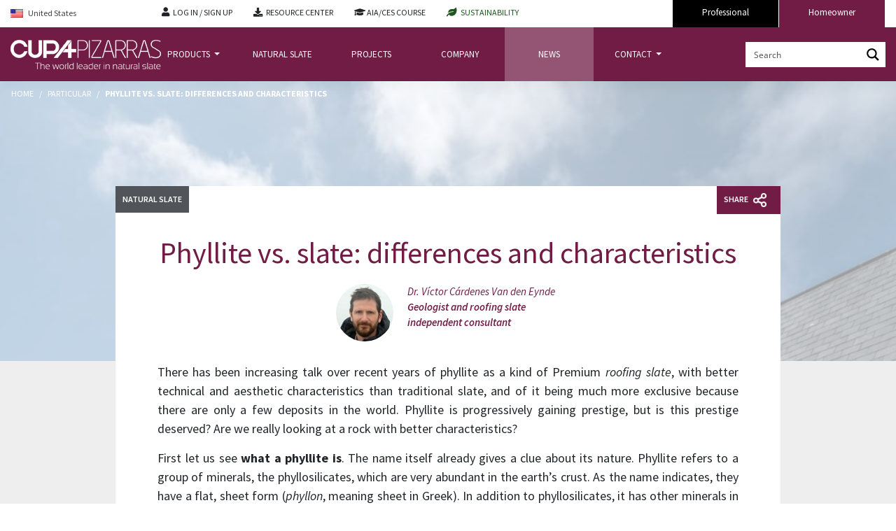

--- FILE ---
content_type: text/html; charset=UTF-8
request_url: https://www.cupapizarras.com/usa/news/phyllite-slate-differences-characteristics/
body_size: 74401
content:
<!DOCTYPE html>
<html lang="en-US">
<head><meta charset="UTF-8"><script>if(navigator.userAgent.match(/MSIE|Internet Explorer/i)||navigator.userAgent.match(/Trident\/7\..*?rv:11/i)){var href=document.location.href;if(!href.match(/[?&]nowprocket/)){if(href.indexOf("?")==-1){if(href.indexOf("#")==-1){document.location.href=href+"?nowprocket=1"}else{document.location.href=href.replace("#","?nowprocket=1#")}}else{if(href.indexOf("#")==-1){document.location.href=href+"&nowprocket=1"}else{document.location.href=href.replace("#","&nowprocket=1#")}}}}</script><script>(()=>{class RocketLazyLoadScripts{constructor(){this.v="2.0.4",this.userEvents=["keydown","keyup","mousedown","mouseup","mousemove","mouseover","mouseout","touchmove","touchstart","touchend","touchcancel","wheel","click","dblclick","input"],this.attributeEvents=["onblur","onclick","oncontextmenu","ondblclick","onfocus","onmousedown","onmouseenter","onmouseleave","onmousemove","onmouseout","onmouseover","onmouseup","onmousewheel","onscroll","onsubmit"]}async t(){this.i(),this.o(),/iP(ad|hone)/.test(navigator.userAgent)&&this.h(),this.u(),this.l(this),this.m(),this.k(this),this.p(this),this._(),await Promise.all([this.R(),this.L()]),this.lastBreath=Date.now(),this.S(this),this.P(),this.D(),this.O(),this.M(),await this.C(this.delayedScripts.normal),await this.C(this.delayedScripts.defer),await this.C(this.delayedScripts.async),await this.T(),await this.F(),await this.j(),await this.A(),window.dispatchEvent(new Event("rocket-allScriptsLoaded")),this.everythingLoaded=!0,this.lastTouchEnd&&await new Promise(t=>setTimeout(t,500-Date.now()+this.lastTouchEnd)),this.I(),this.H(),this.U(),this.W()}i(){this.CSPIssue=sessionStorage.getItem("rocketCSPIssue"),document.addEventListener("securitypolicyviolation",t=>{this.CSPIssue||"script-src-elem"!==t.violatedDirective||"data"!==t.blockedURI||(this.CSPIssue=!0,sessionStorage.setItem("rocketCSPIssue",!0))},{isRocket:!0})}o(){window.addEventListener("pageshow",t=>{this.persisted=t.persisted,this.realWindowLoadedFired=!0},{isRocket:!0}),window.addEventListener("pagehide",()=>{this.onFirstUserAction=null},{isRocket:!0})}h(){let t;function e(e){t=e}window.addEventListener("touchstart",e,{isRocket:!0}),window.addEventListener("touchend",function i(o){o.changedTouches[0]&&t.changedTouches[0]&&Math.abs(o.changedTouches[0].pageX-t.changedTouches[0].pageX)<10&&Math.abs(o.changedTouches[0].pageY-t.changedTouches[0].pageY)<10&&o.timeStamp-t.timeStamp<200&&(window.removeEventListener("touchstart",e,{isRocket:!0}),window.removeEventListener("touchend",i,{isRocket:!0}),"INPUT"===o.target.tagName&&"text"===o.target.type||(o.target.dispatchEvent(new TouchEvent("touchend",{target:o.target,bubbles:!0})),o.target.dispatchEvent(new MouseEvent("mouseover",{target:o.target,bubbles:!0})),o.target.dispatchEvent(new PointerEvent("click",{target:o.target,bubbles:!0,cancelable:!0,detail:1,clientX:o.changedTouches[0].clientX,clientY:o.changedTouches[0].clientY})),event.preventDefault()))},{isRocket:!0})}q(t){this.userActionTriggered||("mousemove"!==t.type||this.firstMousemoveIgnored?"keyup"===t.type||"mouseover"===t.type||"mouseout"===t.type||(this.userActionTriggered=!0,this.onFirstUserAction&&this.onFirstUserAction()):this.firstMousemoveIgnored=!0),"click"===t.type&&t.preventDefault(),t.stopPropagation(),t.stopImmediatePropagation(),"touchstart"===this.lastEvent&&"touchend"===t.type&&(this.lastTouchEnd=Date.now()),"click"===t.type&&(this.lastTouchEnd=0),this.lastEvent=t.type,t.composedPath&&t.composedPath()[0].getRootNode()instanceof ShadowRoot&&(t.rocketTarget=t.composedPath()[0]),this.savedUserEvents.push(t)}u(){this.savedUserEvents=[],this.userEventHandler=this.q.bind(this),this.userEvents.forEach(t=>window.addEventListener(t,this.userEventHandler,{passive:!1,isRocket:!0})),document.addEventListener("visibilitychange",this.userEventHandler,{isRocket:!0})}U(){this.userEvents.forEach(t=>window.removeEventListener(t,this.userEventHandler,{passive:!1,isRocket:!0})),document.removeEventListener("visibilitychange",this.userEventHandler,{isRocket:!0}),this.savedUserEvents.forEach(t=>{(t.rocketTarget||t.target).dispatchEvent(new window[t.constructor.name](t.type,t))})}m(){const t="return false",e=Array.from(this.attributeEvents,t=>"data-rocket-"+t),i="["+this.attributeEvents.join("],[")+"]",o="[data-rocket-"+this.attributeEvents.join("],[data-rocket-")+"]",s=(e,i,o)=>{o&&o!==t&&(e.setAttribute("data-rocket-"+i,o),e["rocket"+i]=new Function("event",o),e.setAttribute(i,t))};new MutationObserver(t=>{for(const n of t)"attributes"===n.type&&(n.attributeName.startsWith("data-rocket-")||this.everythingLoaded?n.attributeName.startsWith("data-rocket-")&&this.everythingLoaded&&this.N(n.target,n.attributeName.substring(12)):s(n.target,n.attributeName,n.target.getAttribute(n.attributeName))),"childList"===n.type&&n.addedNodes.forEach(t=>{if(t.nodeType===Node.ELEMENT_NODE)if(this.everythingLoaded)for(const i of[t,...t.querySelectorAll(o)])for(const t of i.getAttributeNames())e.includes(t)&&this.N(i,t.substring(12));else for(const e of[t,...t.querySelectorAll(i)])for(const t of e.getAttributeNames())this.attributeEvents.includes(t)&&s(e,t,e.getAttribute(t))})}).observe(document,{subtree:!0,childList:!0,attributeFilter:[...this.attributeEvents,...e]})}I(){this.attributeEvents.forEach(t=>{document.querySelectorAll("[data-rocket-"+t+"]").forEach(e=>{this.N(e,t)})})}N(t,e){const i=t.getAttribute("data-rocket-"+e);i&&(t.setAttribute(e,i),t.removeAttribute("data-rocket-"+e))}k(t){Object.defineProperty(HTMLElement.prototype,"onclick",{get(){return this.rocketonclick||null},set(e){this.rocketonclick=e,this.setAttribute(t.everythingLoaded?"onclick":"data-rocket-onclick","this.rocketonclick(event)")}})}S(t){function e(e,i){let o=e[i];e[i]=null,Object.defineProperty(e,i,{get:()=>o,set(s){t.everythingLoaded?o=s:e["rocket"+i]=o=s}})}e(document,"onreadystatechange"),e(window,"onload"),e(window,"onpageshow");try{Object.defineProperty(document,"readyState",{get:()=>t.rocketReadyState,set(e){t.rocketReadyState=e},configurable:!0}),document.readyState="loading"}catch(t){console.log("WPRocket DJE readyState conflict, bypassing")}}l(t){this.originalAddEventListener=EventTarget.prototype.addEventListener,this.originalRemoveEventListener=EventTarget.prototype.removeEventListener,this.savedEventListeners=[],EventTarget.prototype.addEventListener=function(e,i,o){o&&o.isRocket||!t.B(e,this)&&!t.userEvents.includes(e)||t.B(e,this)&&!t.userActionTriggered||e.startsWith("rocket-")||t.everythingLoaded?t.originalAddEventListener.call(this,e,i,o):(t.savedEventListeners.push({target:this,remove:!1,type:e,func:i,options:o}),"mouseenter"!==e&&"mouseleave"!==e||t.originalAddEventListener.call(this,e,t.savedUserEvents.push,o))},EventTarget.prototype.removeEventListener=function(e,i,o){o&&o.isRocket||!t.B(e,this)&&!t.userEvents.includes(e)||t.B(e,this)&&!t.userActionTriggered||e.startsWith("rocket-")||t.everythingLoaded?t.originalRemoveEventListener.call(this,e,i,o):t.savedEventListeners.push({target:this,remove:!0,type:e,func:i,options:o})}}J(t,e){this.savedEventListeners=this.savedEventListeners.filter(i=>{let o=i.type,s=i.target||window;return e!==o||t!==s||(this.B(o,s)&&(i.type="rocket-"+o),this.$(i),!1)})}H(){EventTarget.prototype.addEventListener=this.originalAddEventListener,EventTarget.prototype.removeEventListener=this.originalRemoveEventListener,this.savedEventListeners.forEach(t=>this.$(t))}$(t){t.remove?this.originalRemoveEventListener.call(t.target,t.type,t.func,t.options):this.originalAddEventListener.call(t.target,t.type,t.func,t.options)}p(t){let e;function i(e){return t.everythingLoaded?e:e.split(" ").map(t=>"load"===t||t.startsWith("load.")?"rocket-jquery-load":t).join(" ")}function o(o){function s(e){const s=o.fn[e];o.fn[e]=o.fn.init.prototype[e]=function(){return this[0]===window&&t.userActionTriggered&&("string"==typeof arguments[0]||arguments[0]instanceof String?arguments[0]=i(arguments[0]):"object"==typeof arguments[0]&&Object.keys(arguments[0]).forEach(t=>{const e=arguments[0][t];delete arguments[0][t],arguments[0][i(t)]=e})),s.apply(this,arguments),this}}if(o&&o.fn&&!t.allJQueries.includes(o)){const e={DOMContentLoaded:[],"rocket-DOMContentLoaded":[]};for(const t in e)document.addEventListener(t,()=>{e[t].forEach(t=>t())},{isRocket:!0});o.fn.ready=o.fn.init.prototype.ready=function(i){function s(){parseInt(o.fn.jquery)>2?setTimeout(()=>i.bind(document)(o)):i.bind(document)(o)}return"function"==typeof i&&(t.realDomReadyFired?!t.userActionTriggered||t.fauxDomReadyFired?s():e["rocket-DOMContentLoaded"].push(s):e.DOMContentLoaded.push(s)),o([])},s("on"),s("one"),s("off"),t.allJQueries.push(o)}e=o}t.allJQueries=[],o(window.jQuery),Object.defineProperty(window,"jQuery",{get:()=>e,set(t){o(t)}})}P(){const t=new Map;document.write=document.writeln=function(e){const i=document.currentScript,o=document.createRange(),s=i.parentElement;let n=t.get(i);void 0===n&&(n=i.nextSibling,t.set(i,n));const c=document.createDocumentFragment();o.setStart(c,0),c.appendChild(o.createContextualFragment(e)),s.insertBefore(c,n)}}async R(){return new Promise(t=>{this.userActionTriggered?t():this.onFirstUserAction=t})}async L(){return new Promise(t=>{document.addEventListener("DOMContentLoaded",()=>{this.realDomReadyFired=!0,t()},{isRocket:!0})})}async j(){return this.realWindowLoadedFired?Promise.resolve():new Promise(t=>{window.addEventListener("load",t,{isRocket:!0})})}M(){this.pendingScripts=[];this.scriptsMutationObserver=new MutationObserver(t=>{for(const e of t)e.addedNodes.forEach(t=>{"SCRIPT"!==t.tagName||t.noModule||t.isWPRocket||this.pendingScripts.push({script:t,promise:new Promise(e=>{const i=()=>{const i=this.pendingScripts.findIndex(e=>e.script===t);i>=0&&this.pendingScripts.splice(i,1),e()};t.addEventListener("load",i,{isRocket:!0}),t.addEventListener("error",i,{isRocket:!0}),setTimeout(i,1e3)})})})}),this.scriptsMutationObserver.observe(document,{childList:!0,subtree:!0})}async F(){await this.X(),this.pendingScripts.length?(await this.pendingScripts[0].promise,await this.F()):this.scriptsMutationObserver.disconnect()}D(){this.delayedScripts={normal:[],async:[],defer:[]},document.querySelectorAll("script[type$=rocketlazyloadscript]").forEach(t=>{t.hasAttribute("data-rocket-src")?t.hasAttribute("async")&&!1!==t.async?this.delayedScripts.async.push(t):t.hasAttribute("defer")&&!1!==t.defer||"module"===t.getAttribute("data-rocket-type")?this.delayedScripts.defer.push(t):this.delayedScripts.normal.push(t):this.delayedScripts.normal.push(t)})}async _(){await this.L();let t=[];document.querySelectorAll("script[type$=rocketlazyloadscript][data-rocket-src]").forEach(e=>{let i=e.getAttribute("data-rocket-src");if(i&&!i.startsWith("data:")){i.startsWith("//")&&(i=location.protocol+i);try{const o=new URL(i).origin;o!==location.origin&&t.push({src:o,crossOrigin:e.crossOrigin||"module"===e.getAttribute("data-rocket-type")})}catch(t){}}}),t=[...new Map(t.map(t=>[JSON.stringify(t),t])).values()],this.Y(t,"preconnect")}async G(t){if(await this.K(),!0!==t.noModule||!("noModule"in HTMLScriptElement.prototype))return new Promise(e=>{let i;function o(){(i||t).setAttribute("data-rocket-status","executed"),e()}try{if(navigator.userAgent.includes("Firefox/")||""===navigator.vendor||this.CSPIssue)i=document.createElement("script"),[...t.attributes].forEach(t=>{let e=t.nodeName;"type"!==e&&("data-rocket-type"===e&&(e="type"),"data-rocket-src"===e&&(e="src"),i.setAttribute(e,t.nodeValue))}),t.text&&(i.text=t.text),t.nonce&&(i.nonce=t.nonce),i.hasAttribute("src")?(i.addEventListener("load",o,{isRocket:!0}),i.addEventListener("error",()=>{i.setAttribute("data-rocket-status","failed-network"),e()},{isRocket:!0}),setTimeout(()=>{i.isConnected||e()},1)):(i.text=t.text,o()),i.isWPRocket=!0,t.parentNode.replaceChild(i,t);else{const i=t.getAttribute("data-rocket-type"),s=t.getAttribute("data-rocket-src");i?(t.type=i,t.removeAttribute("data-rocket-type")):t.removeAttribute("type"),t.addEventListener("load",o,{isRocket:!0}),t.addEventListener("error",i=>{this.CSPIssue&&i.target.src.startsWith("data:")?(console.log("WPRocket: CSP fallback activated"),t.removeAttribute("src"),this.G(t).then(e)):(t.setAttribute("data-rocket-status","failed-network"),e())},{isRocket:!0}),s?(t.fetchPriority="high",t.removeAttribute("data-rocket-src"),t.src=s):t.src="data:text/javascript;base64,"+window.btoa(unescape(encodeURIComponent(t.text)))}}catch(i){t.setAttribute("data-rocket-status","failed-transform"),e()}});t.setAttribute("data-rocket-status","skipped")}async C(t){const e=t.shift();return e?(e.isConnected&&await this.G(e),this.C(t)):Promise.resolve()}O(){this.Y([...this.delayedScripts.normal,...this.delayedScripts.defer,...this.delayedScripts.async],"preload")}Y(t,e){this.trash=this.trash||[];let i=!0;var o=document.createDocumentFragment();t.forEach(t=>{const s=t.getAttribute&&t.getAttribute("data-rocket-src")||t.src;if(s&&!s.startsWith("data:")){const n=document.createElement("link");n.href=s,n.rel=e,"preconnect"!==e&&(n.as="script",n.fetchPriority=i?"high":"low"),t.getAttribute&&"module"===t.getAttribute("data-rocket-type")&&(n.crossOrigin=!0),t.crossOrigin&&(n.crossOrigin=t.crossOrigin),t.integrity&&(n.integrity=t.integrity),t.nonce&&(n.nonce=t.nonce),o.appendChild(n),this.trash.push(n),i=!1}}),document.head.appendChild(o)}W(){this.trash.forEach(t=>t.remove())}async T(){try{document.readyState="interactive"}catch(t){}this.fauxDomReadyFired=!0;try{await this.K(),this.J(document,"readystatechange"),document.dispatchEvent(new Event("rocket-readystatechange")),await this.K(),document.rocketonreadystatechange&&document.rocketonreadystatechange(),await this.K(),this.J(document,"DOMContentLoaded"),document.dispatchEvent(new Event("rocket-DOMContentLoaded")),await this.K(),this.J(window,"DOMContentLoaded"),window.dispatchEvent(new Event("rocket-DOMContentLoaded"))}catch(t){console.error(t)}}async A(){try{document.readyState="complete"}catch(t){}try{await this.K(),this.J(document,"readystatechange"),document.dispatchEvent(new Event("rocket-readystatechange")),await this.K(),document.rocketonreadystatechange&&document.rocketonreadystatechange(),await this.K(),this.J(window,"load"),window.dispatchEvent(new Event("rocket-load")),await this.K(),window.rocketonload&&window.rocketonload(),await this.K(),this.allJQueries.forEach(t=>t(window).trigger("rocket-jquery-load")),await this.K(),this.J(window,"pageshow");const t=new Event("rocket-pageshow");t.persisted=this.persisted,window.dispatchEvent(t),await this.K(),window.rocketonpageshow&&window.rocketonpageshow({persisted:this.persisted})}catch(t){console.error(t)}}async K(){Date.now()-this.lastBreath>45&&(await this.X(),this.lastBreath=Date.now())}async X(){return document.hidden?new Promise(t=>setTimeout(t)):new Promise(t=>requestAnimationFrame(t))}B(t,e){return e===document&&"readystatechange"===t||(e===document&&"DOMContentLoaded"===t||(e===window&&"DOMContentLoaded"===t||(e===window&&"load"===t||e===window&&"pageshow"===t)))}static run(){(new RocketLazyLoadScripts).t()}}RocketLazyLoadScripts.run()})();</script>
    
    <meta name="viewport" content="width=device-width, initial-scale=1">
    <meta http-equiv="X-UA-Compatible" content="IE=edge">
    <link rel="profile" href="http://gmpg.org/xfn/11">

	<script nowprocket>
		var wt_cli_ad_storage = 'granted';
		//set default value "denied" or "granted" 
		//for advertisement cookies storage

		var wt_cli_analytics_storage = 'granted';
		var wt_cli_functionality_storage = 'granted';
		var wt_cli_personalization_storage = 'granted';
		var wt_cli_security_storage = 'granted';
		var wt_cli_ad_user_data = 'granted';
		var wt_cli_ad_personalization = 'granted';

		var wt_cli_ad_category = 'advertisement';
		//set slug of advertisement cookie category 

		var wt_cli_analytics_category = 'analytics';
		//set slug of analytics cookie category

		var wt_cli_personalization_category = 'others';
		//set slug of personalization cookie category


		var redact_ad_data = false;
		// set "true" to increase the fidelity of advertising storage restrictions

		var wt_cli_bypass = 0;
		// for cookie scan support
		if( wt_cli_bypass ) {
			wt_cli_ad_storage = wt_cli_analytics_storage = 'granted';
		}
		window.dataLayer = window.dataLayer || [];
		function gtag(){dataLayer.push(arguments);}
		gtag('consent', 'default', {
			'ad_storage': wt_cli_ad_storage,
			'analytics_storage': wt_cli_analytics_storage,
			'functionality_storage': wt_cli_functionality_storage,
			'personalization_storage': wt_cli_personalization_storage,
			'security_storage': wt_cli_security_storage ,
			'ad_user_data': wt_cli_ad_user_data,
			'ad_personalization': wt_cli_ad_personalization
		});
		set_ads_data_redaction();
		
		function CookieLawInfo_Accept_Callback() {
			wt_cli_ad_storage = 'granted';
			wt_cli_analytics_storage = 'granted';
			wt_cli_functionality_storage = 'granted';
			wt_cli_personalization_storage = 'granted';
			wt_cli_security_storage  = 'granted';
			wt_cli_ad_user_data  = 'granted';
			wt_cli_ad_personalization  = 'granted';

			var pathArray=window.location.pathname.split("/");
			var country = pathArray[1];

			if(CLI.consent[wt_cli_ad_category + "_" + country] == false) {
				wt_cli_ad_storage = 'denied';
				wt_cli_ad_user_data = 'denied';
				wt_cli_ad_personalization = 'denied';
			}
			if(CLI.consent[wt_cli_analytics_category + "_" + country] == false) {
				wt_cli_analytics_storage = 'denied';
			}
			if(CLI.consent[wt_cli_personalization_category + "_" + country] == false) {
				wt_cli_personalization_storage = 'denied';
			}

			gtag('consent', 'update', {
				'ad_storage': wt_cli_ad_storage,
				'analytics_storage': wt_cli_analytics_storage,
				'functionality_storage': wt_cli_functionality_storage,
				'personalization_storage': wt_cli_personalization_storage,
				'security_storage': wt_cli_security_storage,
				'ad_user_data': wt_cli_ad_user_data,
				'ad_personalization': wt_cli_ad_personalization

			});
			set_ads_data_redaction();
		} 
		function set_ads_data_redaction() {
			if(redact_ad_data && wt_cli_ad_storage == 'denied') {
				gtag('set', 'ads_data_redaction', true);
			}
		}
	</script>
	
<!-- Google tag (gtag.js) -->
<script nowprocket async src="https://www.googletagmanager.com/gtag/js?id=G-E48G03XTL2"></script>
<script nowprocket id="tag-ga4">
  window.dataLayer = window.dataLayer || [];
  function gtag(){dataLayer.push(arguments);}
  gtag('js', new Date());

  gtag('config', 'G-E48G03XTL2');
</script>

<!-- Google Tag Manager -->
<script type="rocketlazyloadscript">(function(w,d,s,l,i){w[l]=w[l]||[];w[l].push({'gtm.start':
new Date().getTime(),event:'gtm.js'});var f=d.getElementsByTagName(s)[0],
j=d.createElement(s),dl=l!='dataLayer'?'&l='+l:'';j.async=true;j.src=
'https://www.googletagmanager.com/gtm.js?id='+i+dl;f.parentNode.insertBefore(j,f);
})(window,document,'script','dataLayer','GTM-NJKM8TW');</script>
<!-- End Google Tag Manager -->

<meta name='robots' content='index, follow, max-image-preview:large, max-snippet:-1, max-video-preview:-1' />
<link rel="alternate" hreflang="fr" href="https://www.cupapizarras.com/fr/actualite/phyllite-ardoise-differences-caracteristiques/" />
<link rel="alternate" hreflang="en-gb" href="https://www.cupapizarras.com/uk/news/phyllite-slate-differences-characteristics/" />
<link rel="alternate" hreflang="en-us" href="https://www.cupapizarras.com/usa/news/phyllite-slate-differences-characteristics/" />
<link rel="alternate" hreflang="fr-be" href="https://www.cupapizarras.com/be-fr/actualite/phyllite-ardoise-differences-caracteristiques/" />
<link rel="alternate" hreflang="es" href="https://www.cupapizarras.com/es/actualidad/filita-vs-pizarra-diferencias-caracteristicas/" />
<link rel="alternate" hreflang="x-default" href="https://www.cupapizarras.com/int/news/phyllite-slate-differences-characteristics/" />

	<title>Phyllite vs. slate: differences and characteristics | Cupa Pizarras</title>
<style id="wpr-usedcss">img:is([sizes=auto i],[sizes^="auto," i]){contain-intrinsic-size:3000px 1500px}@font-face{font-family:'Open Sans';font-style:normal;font-weight:400;font-stretch:100%;font-display:swap;src:url(https://fonts.gstatic.com/s/opensans/v44/memvYaGs126MiZpBA-UvWbX2vVnXBbObj2OVTS-muw.woff2) format('woff2');unicode-range:U+0000-00FF,U+0131,U+0152-0153,U+02BB-02BC,U+02C6,U+02DA,U+02DC,U+0304,U+0308,U+0329,U+2000-206F,U+20AC,U+2122,U+2191,U+2193,U+2212,U+2215,U+FEFF,U+FFFD}@font-face{font-family:'Open Sans';font-style:normal;font-weight:600;font-stretch:100%;font-display:swap;src:url(https://fonts.gstatic.com/s/opensans/v44/memvYaGs126MiZpBA-UvWbX2vVnXBbObj2OVTS-muw.woff2) format('woff2');unicode-range:U+0000-00FF,U+0131,U+0152-0153,U+02BB-02BC,U+02C6,U+02DA,U+02DC,U+0304,U+0308,U+0329,U+2000-206F,U+20AC,U+2122,U+2191,U+2193,U+2212,U+2215,U+FEFF,U+FFFD}@font-face{font-family:'Open Sans';font-style:normal;font-weight:700;font-stretch:100%;font-display:swap;src:url(https://fonts.gstatic.com/s/opensans/v44/memvYaGs126MiZpBA-UvWbX2vVnXBbObj2OVTS-muw.woff2) format('woff2');unicode-range:U+0000-00FF,U+0131,U+0152-0153,U+02BB-02BC,U+02C6,U+02DA,U+02DC,U+0304,U+0308,U+0329,U+2000-206F,U+20AC,U+2122,U+2191,U+2193,U+2212,U+2215,U+FEFF,U+FFFD}@font-face{font-family:'Open Sans';font-style:normal;font-weight:800;font-stretch:100%;font-display:swap;src:url(https://fonts.gstatic.com/s/opensans/v44/memvYaGs126MiZpBA-UvWbX2vVnXBbObj2OVTS-muw.woff2) format('woff2');unicode-range:U+0000-00FF,U+0131,U+0152-0153,U+02BB-02BC,U+02C6,U+02DA,U+02DC,U+0304,U+0308,U+0329,U+2000-206F,U+20AC,U+2122,U+2191,U+2193,U+2212,U+2215,U+FEFF,U+FFFD}.scriptlesssocialsharing{box-sizing:border-box;margin:18px auto}.scriptlesssocialsharing a.button{border:none;border-radius:0;box-shadow:none;color:#fff;line-height:1;margin:0;text-align:center;text-decoration:none}.scriptlesssocialsharing a.button:hover{color:#fff}.scriptlesssocialsharing .screen-reader-text{position:absolute;clip:rect(1px,1px,1px,1px);height:1px;width:1px;border:0;overflow:hidden}.scriptlesssocialsharing__buttons{display:flex;flex-wrap:wrap}.scriptlesssocialsharing__buttons a.button{border:1px solid;display:flex;justify-content:center;align-items:center}.scriptlesssocialsharing__icon{display:inline-block;fill:currentColor;font-size:18px;height:1em;width:1em}.scriptlesssocialsharing .button.email{background-color:rgba(51,51,51,.8)}.scriptlesssocialsharing .button.email:hover{background-color:#333}.scriptlesssocialsharing .button.twitter{background-color:rgba(20,23,26,.8)}.scriptlesssocialsharing .button.twitter:hover{background-color:#14171a}.scriptlesssocialsharing .button.facebook{background-color:rgba(59,89,152,.8)}.scriptlesssocialsharing .button.facebook:hover{background-color:#3b5998}.scriptlesssocialsharing .button.linkedin{background-color:rgba(0,119,181,.8)}.scriptlesssocialsharing .button.linkedin:hover{background-color:#0077b5}.scriptlesssocialsharing .button.pinterest{background-color:rgba(189,8,28,.8)}.scriptlesssocialsharing .button.pinterest:hover{background-color:#bd081c}.scriptlesssocialsharing .button.reddit{background-color:rgba(255,69,0,.8)}.scriptlesssocialsharing .button.reddit:hover{background-color:#ff4500}.scriptlesssocialsharing .button.whatsapp{background-color:rgba(37,211,102,.8)}.scriptlesssocialsharing .button.whatsapp:hover{background-color:#25d366}.scriptlesssocialsharing .button.pocket{background-color:rgba(239,64,86,.8)}.scriptlesssocialsharing .button.pocket:hover{background-color:#ef4056}.scriptlesssocialsharing .button.telegram{background-color:rgba(0,136,204,.8)}.scriptlesssocialsharing .button.telegram:hover{background-color:#08c}@media print{.scriptlesssocialsharing{display:none}}.scriptlesssocialsharing__buttons a.button{padding:10px;flex:0}.wpml-ls-legacy-dropdown{width:15.5em;max-width:100%}.wpml-ls-legacy-dropdown>ul{position:relative;padding:0;margin:0!important;list-style-type:none}.wpml-ls-legacy-dropdown .wpml-ls-current-language:focus .wpml-ls-sub-menu,.wpml-ls-legacy-dropdown .wpml-ls-current-language:hover .wpml-ls-sub-menu{visibility:visible}.wpml-ls-legacy-dropdown .wpml-ls-item{padding:0;margin:0;list-style-type:none}.wpml-ls-legacy-dropdown a{display:block;text-decoration:none;color:#444;border:1px solid #cdcdcd;background-color:#fff;padding:5px 10px;line-height:1}.wpml-ls-legacy-dropdown a span{vertical-align:middle}.wpml-ls-legacy-dropdown a.wpml-ls-item-toggle{position:relative;padding-right:calc(10px + 1.4em)}.wpml-ls-legacy-dropdown a.wpml-ls-item-toggle:after{content:"";vertical-align:middle;display:inline-block;border:.35em solid transparent;border-top:.5em solid;position:absolute;right:10px;top:calc(50% - .175em)}.wpml-ls-legacy-dropdown .wpml-ls-current-language:hover>a,.wpml-ls-legacy-dropdown a:focus,.wpml-ls-legacy-dropdown a:hover{color:#000;background:#eee}.wpml-ls-legacy-dropdown .wpml-ls-sub-menu{visibility:hidden;position:absolute;top:100%;right:0;left:0;border-top:1px solid #cdcdcd;padding:0;margin:0;list-style-type:none;z-index:101}.wpml-ls-legacy-dropdown .wpml-ls-sub-menu a{border-width:0 1px 1px}.wpml-ls-legacy-dropdown .wpml-ls-flag{display:inline;vertical-align:middle}.wpml-ls-legacy-dropdown .wpml-ls-flag+span{margin-left:.4em}.wpml-ls-statics-shortcode_actions{background-color:#fff}.wpml-ls-statics-shortcode_actions,.wpml-ls-statics-shortcode_actions .wpml-ls-sub-menu,.wpml-ls-statics-shortcode_actions a{border-color:#cdcdcd}.wpml-ls-statics-shortcode_actions .wpml-ls-sub-menu a,.wpml-ls-statics-shortcode_actions .wpml-ls-sub-menu a:link,.wpml-ls-statics-shortcode_actions a,.wpml-ls-statics-shortcode_actions li:not(.wpml-ls-current-language) .wpml-ls-link,.wpml-ls-statics-shortcode_actions li:not(.wpml-ls-current-language) .wpml-ls-link:link{color:#444;background-color:#fff}.wpml-ls-statics-shortcode_actions .wpml-ls-sub-menu a:focus,.wpml-ls-statics-shortcode_actions .wpml-ls-sub-menu a:hover,.wpml-ls-statics-shortcode_actions .wpml-ls-sub-menu a:link:focus,.wpml-ls-statics-shortcode_actions .wpml-ls-sub-menu a:link:hover{color:#000;background-color:#eee}.wpml-ls-statics-shortcode_actions .wpml-ls-current-language>a{color:#444;background-color:#fff}.wpml-ls-statics-shortcode_actions .wpml-ls-current-language:hover>a,.wpml-ls-statics-shortcode_actions .wpml-ls-current-language>a:focus{color:#000;background-color:#eee}body{margin:0;-webkit-font-smoothing:auto}progress,video{display:inline-block;vertical-align:baseline}[hidden],template{display:none}a{background-color:transparent}a:active,a:hover{outline:0}sup{font-size:75%;line-height:0;position:relative;vertical-align:baseline}img{border:0}svg:not(:root){overflow:hidden}button{overflow:visible}button,html input[type=button],input[type=reset],input[type=submit]{-webkit-appearance:button;cursor:pointer}button[disabled],html input[disabled]{cursor:default}button::-moz-focus-inner,input::-moz-focus-inner{border:0;padding:0}input{line-height:normal}input[type=number]::-webkit-inner-spin-button,input[type=number]::-webkit-outer-spin-button{height:auto}input[type=search]::-webkit-search-cancel-button,input[type=search]::-webkit-search-decoration{-webkit-appearance:none}fieldset{border:1px solid silver;margin:0 2px;padding:.35em .625em .75em}legend{border:0;padding:0}textarea{overflow:auto}optgroup{font-weight:700}table{border-collapse:collapse;border-spacing:0}h1,h3,h4{clear:both;color:#24292e;font-weight:600;margin-top:24px;margin-bottom:15px}h1{font-size:32px;padding-bottom:10px}h3{font-size:18px;line-height:25px}h4{font-size:16px;line-height:20px}p{margin-bottom:1.5em}body{background:#fff}img{height:auto;max-width:100%}table{margin:0 0 1.5em;width:100%}header#masthead{margin-bottom:0;background-color:#563d7c;box-shadow:0 .5rem 1rem rgba(0,0,0,.05),inset 0 -1px 0 rgba(0,0,0,.1);padding:.74rem 1rem}.navbar-brand>a{color:rgba(0,0,0,.9);font-size:1.1rem;outline:0;text-decoration:none;color:#fff;font-weight:700}.navbar-brand>a:hover,.navbar-brand>a:visited{text-decoration:none}#masthead nav{padding-left:0;padding-right:0}body:not(.theme-preset-active) #masthead .navbar-nav>li>a{color:#cdbfe3;padding:.5rem;font-weight:500;font-size:.875rem}body:not(.theme-preset-active) #masthead .navbar-nav>li>a:hover{color:#fff;font-weight:600}.navbar-brand{height:auto}.dropdown-menu .dropdown-toggle::after{border-bottom:.3em solid transparent;border-left:.3em solid;border-top:.3em solid transparent}.dropdown.menu-item-has-children .dropdown.menu-item-has-children{position:relative}.dropdown.menu-item-has-children .dropdown.menu-item-has-children>.dropdown-menu{top:0;left:100%;margin-top:-6px;margin-left:-1px;-webkit-border-radius:0 6px 6px 6px;-moz-border-radius:0 6px 6px;border-radius:0 6px 6px 6px}.dropdown.menu-item-has-children .dropdown.menu-item-has-children:hover>.dropdown-menu{display:block}.dropdown.menu-item-has-children .dropdown.menu-item-has-children>a:after{display:block;content:" ";float:right;width:0;height:0;border-color:transparent;border-style:solid;border-width:5px 0 5px 5px;border-left-color:#ccc;margin-top:5px;margin-right:-10px}.dropdown.menu-item-has-children .dropdown.menu-item-has-children:hover>a:after{border-left-color:#fff}.menu-toggle{display:block}.dropdown-item{line-height:1.2;padding-bottom:.313rem;padding-top:.313rem}.dropdown-menu{min-width:12.5rem}.dropdown-menu .dropdown-item{white-space:normal;background:0 0;line-height:1.6}.dropdown-menu .dropdown-item:hover{background:0 0}@media screen and (min-width:37.5em){.menu-toggle{display:none}}@media screen and (min-width:769px){.dropdown-menu li>.dropdown-menu{right:-9.875rem;top:1.375rem}}@media screen and (max-width:991px){.navbar-nav .dropdown-menu{border:none;margin-left:1.25rem;padding:0}.dropdown-menu li a{padding:0}#masthead .navbar-nav>li>a{padding-bottom:.625rem;padding-top:.313rem}.navbar-light .navbar-toggler{border:none;outline:0}}.screen-reader-text{clip:rect(1px,1px,1px,1px);position:absolute!important;height:1px;width:1px;overflow:hidden;word-wrap:normal!important}.screen-reader-text:focus{background-color:#f1f1f1;border-radius:3px;box-shadow:0 0 2px 2px rgba(0,0,0,.6);clip:auto!important;color:#21759b;display:block;font-size:14px;font-size:.875rem;font-weight:700;height:auto;left:.313rem;line-height:normal;padding:.938rem 1.438rem .875rem;text-decoration:none;top:.313rem;width:auto;z-index:100000}#content[tabindex="-1"]:focus{outline:0}.aligncenter{clear:both;display:block;margin-left:auto;margin-right:auto}a img.alignnone{margin:.313rem 1.25rem 1.25rem 0}a img.aligncenter{display:block;margin-left:auto;margin-right:auto}.site-footer:after,.site-footer:before,.site-header:after,.site-header:before{content:"";display:table;table-layout:fixed}.site-footer:after,.site-header:after{clear:both}.widget{margin:0 0 1.5em;font-size:.875rem}.widget select{max-width:100%}.nav>li>a:focus,.nav>li>a:hover{background-color:#eee;text-decoration:none}.post.hentry{margin-bottom:4rem}embed,iframe,object{max-width:100%}.gallery{margin-bottom:1.5em}footer#colophon{font-size:85%}body:not(.theme-preset-active) footer#colophon{color:#99979c;background-color:#f7f7f7}footer#colophon a{color:inherit}@media screen and (max-width:767px){#masthead .navbar-nav>li>a{padding-bottom:.938rem;padding-top:.938rem}}@media only screen and (max-width:1280px){html{font-size:95%}}@media screen and (max-width:1199px){.navbar-nav .dropdown-menu{background:0 0;box-shadow:none;border:none}}@media only screen and (max-width:1024px){html{font-size:90%}}@media only screen and (max-width:960px){html{font-size:85%}}@media only screen and (max-width:768px){html{font-size:80%}}@media only screen and (max-width:480px){html{font-size:75%}}:root{--blue:#007bff;--indigo:#6610f2;--purple:#6f42c1;--pink:#e83e8c;--red:#dc3545;--orange:#fd7e14;--yellow:#ffc107;--green:#28a745;--teal:#20c997;--cyan:#17a2b8;--white:#fff;--gray:#6c757d;--gray-dark:#343a40;--primary:#007bff;--secondary:#6c757d;--success:#28a745;--info:#17a2b8;--warning:#ffc107;--danger:#dc3545;--light:#f8f9fa;--dark:#343a40;--breakpoint-xs:0;--breakpoint-sm:576px;--breakpoint-md:768px;--breakpoint-lg:992px;--breakpoint-xl:1200px;--font-family-sans-serif:-apple-system,BlinkMacSystemFont,"Segoe UI",Roboto,"Helvetica Neue",Arial,"Noto Sans",sans-serif,"Apple Color Emoji","Segoe UI Emoji","Segoe UI Symbol","Noto Color Emoji";--font-family-monospace:SFMono-Regular,Menlo,Monaco,Consolas,"Liberation Mono","Courier New",monospace}*,::after,::before{box-sizing:border-box}html{font-family:sans-serif;line-height:1.15;-webkit-text-size-adjust:100%;-webkit-tap-highlight-color:transparent}article,footer,header,main,nav,section{display:block}body{margin:0;font-family:-apple-system,BlinkMacSystemFont,"Segoe UI",Roboto,"Helvetica Neue",Arial,"Noto Sans",sans-serif,"Apple Color Emoji","Segoe UI Emoji","Segoe UI Symbol","Noto Color Emoji";font-size:1rem;font-weight:400;line-height:1.5;color:#212529;text-align:left;background-color:#fff}[tabindex="-1"]:focus:not(:focus-visible){outline:0!important}h1,h3,h4{margin-top:0;margin-bottom:.5rem}p{margin-top:0;margin-bottom:1rem}address{margin-bottom:1rem;font-style:normal;line-height:inherit}dl,ul{margin-top:0;margin-bottom:1rem}ul ul{margin-bottom:0}dt{font-weight:700}strong{font-weight:bolder}sup{position:relative;font-size:75%;line-height:0;vertical-align:baseline}sup{top:-.5em}a{color:#007bff;text-decoration:none;background-color:transparent}a:hover{color:#0056b3;text-decoration:underline}a:not([href]):not([class]){color:inherit;text-decoration:none}a:not([href]):not([class]):hover{color:inherit;text-decoration:none}code{font-family:SFMono-Regular,Menlo,Monaco,Consolas,"Liberation Mono","Courier New",monospace;font-size:1em}img{vertical-align:middle;border-style:none}svg{overflow:hidden;vertical-align:middle}table{border-collapse:collapse}caption{padding-top:.75rem;padding-bottom:.75rem;color:#6c757d;text-align:left;caption-side:bottom}label{display:inline-block;margin-bottom:.5rem}button{border-radius:0}button:focus{outline:dotted 1px;outline:-webkit-focus-ring-color auto 5px}button,input,optgroup,select,textarea{margin:0;font-family:inherit;font-size:inherit;line-height:inherit}button,input{overflow:visible}button,select{text-transform:none}[role=button]{cursor:pointer}select{word-wrap:normal}[type=button],[type=reset],[type=submit],button{-webkit-appearance:button}[type=button]:not(:disabled),[type=reset]:not(:disabled),[type=submit]:not(:disabled),button:not(:disabled){cursor:pointer}[type=button]::-moz-focus-inner,[type=reset]::-moz-focus-inner,[type=submit]::-moz-focus-inner,button::-moz-focus-inner{padding:0;border-style:none}input[type=checkbox],input[type=radio]{box-sizing:border-box;padding:0}textarea{overflow:auto;resize:vertical}fieldset{min-width:0;padding:0;margin:0;border:0}legend{display:block;width:100%;max-width:100%;padding:0;margin-bottom:.5rem;font-size:1.5rem;line-height:inherit;color:inherit;white-space:normal}progress{vertical-align:baseline}[type=number]::-webkit-inner-spin-button,[type=number]::-webkit-outer-spin-button{height:auto}[type=search]{outline-offset:-2px;-webkit-appearance:none}[type=search]::-webkit-search-decoration{-webkit-appearance:none}::-webkit-file-upload-button{font:inherit;-webkit-appearance:button}template{display:none}[hidden]{display:none!important}.h3,h1,h3,h4{margin-bottom:.5rem;font-weight:500;line-height:1.2}h1{font-size:2.5rem}.h3,h3{font-size:1.75rem}h4{font-size:1.5rem}code{font-size:87.5%;color:#e83e8c;word-wrap:break-word}a>code{color:inherit}.container,.container-fluid{width:100%;padding-right:15px;padding-left:15px;margin-right:auto;margin-left:auto}@media (min-width:576px){.container{max-width:540px}}@media (min-width:768px){.container{max-width:720px}}@media (min-width:992px){.container{max-width:960px}}@media (min-width:1200px){.container{max-width:1140px}}.row{display:-ms-flexbox;display:flex;-ms-flex-wrap:wrap;flex-wrap:wrap;margin-right:-15px;margin-left:-15px}.col,.col-lg-10,.col-lg-12,.col-lg-2,.col-lg-3,.col-lg-6,.col-md-12,.col-sm-10,.col-sm-12,.col-sm-2{position:relative;width:100%;padding-right:15px;padding-left:15px}.col{-ms-flex-preferred-size:0;flex-basis:0;-ms-flex-positive:1;flex-grow:1;max-width:100%}@media (min-width:576px){.col-sm-2{-ms-flex:0 0 16.666667%;flex:0 0 16.666667%;max-width:16.666667%}.col-sm-10{-ms-flex:0 0 83.333333%;flex:0 0 83.333333%;max-width:83.333333%}.col-sm-12{-ms-flex:0 0 100%;flex:0 0 100%;max-width:100%}}@media (min-width:768px){.col-md-12{-ms-flex:0 0 100%;flex:0 0 100%;max-width:100%}}@media (min-width:992px){.col-lg-2{-ms-flex:0 0 16.666667%;flex:0 0 16.666667%;max-width:16.666667%}.col-lg-3{-ms-flex:0 0 25%;flex:0 0 25%;max-width:25%}.col-lg-6{-ms-flex:0 0 50%;flex:0 0 50%;max-width:50%}.col-lg-10{-ms-flex:0 0 83.333333%;flex:0 0 83.333333%;max-width:83.333333%}.col-lg-12{-ms-flex:0 0 100%;flex:0 0 100%;max-width:100%}}.table{width:100%;margin-bottom:1rem;color:#212529}.table tbody+tbody{border-top:2px solid #dee2e6}.form-control{display:block;width:100%;height:calc(1.5em + .75rem + 2px);padding:.375rem .75rem;font-size:1rem;font-weight:400;line-height:1.5;color:#495057;background-color:#fff;background-clip:padding-box;border:1px solid #ced4da;border-radius:.25rem;transition:border-color .15s ease-in-out,box-shadow .15s ease-in-out}@media (prefers-reduced-motion:reduce){.form-control{transition:none}}.form-control::-ms-expand{background-color:transparent;border:0}.form-control:-moz-focusring{color:transparent;text-shadow:0 0 0 #495057}.form-control:focus{color:#495057;background-color:#fff;border-color:#80bdff;outline:0;box-shadow:0 0 0 .2rem rgba(0,123,255,.25)}.form-control::-webkit-input-placeholder{color:#6c757d;opacity:1}.form-control::-moz-placeholder{color:#6c757d;opacity:1}.form-control:-ms-input-placeholder{color:#6c757d;opacity:1}.form-control::-ms-input-placeholder{color:#6c757d;opacity:1}.form-control::placeholder{color:#6c757d;opacity:1}.form-control:disabled{background-color:#e9ecef;opacity:1}input[type=time].form-control{-webkit-appearance:none;-moz-appearance:none;appearance:none}select.form-control:focus::-ms-value{color:#495057;background-color:#fff}select.form-control[multiple],select.form-control[size]{height:auto}textarea.form-control{height:auto}.btn{display:inline-block;font-weight:400;color:#212529;text-align:center;vertical-align:middle;-webkit-user-select:none;-moz-user-select:none;-ms-user-select:none;user-select:none;background-color:transparent;border:1px solid transparent;padding:.375rem .75rem;font-size:1rem;line-height:1.5;border-radius:.25rem;transition:color .15s ease-in-out,background-color .15s ease-in-out,border-color .15s ease-in-out,box-shadow .15s ease-in-out}@media (prefers-reduced-motion:reduce){.btn{transition:none}}.btn:hover{color:#212529;text-decoration:none}.btn.focus,.btn:focus{outline:0;box-shadow:0 0 0 .2rem rgba(0,123,255,.25)}.btn.disabled,.btn:disabled{opacity:.65}.btn:not(:disabled):not(.disabled){cursor:pointer}a.btn.disabled,fieldset:disabled a.btn{pointer-events:none}.fade{transition:opacity .15s linear}@media (prefers-reduced-motion:reduce){.fade{transition:none}}.fade:not(.show){opacity:0}.collapse:not(.show){display:none}.collapsing{position:relative;height:0;overflow:hidden;transition:height .35s ease}.dropdown,.dropleft,.dropright,.dropup{position:relative}.dropdown-toggle{white-space:nowrap}.dropdown-toggle::after{display:inline-block;margin-left:.255em;vertical-align:.255em;content:"";border-top:.3em solid;border-right:.3em solid transparent;border-bottom:0;border-left:.3em solid transparent}.dropdown-toggle:empty::after{margin-left:0}.dropdown-menu{position:absolute;top:100%;left:0;z-index:1000;display:none;float:left;min-width:10rem;padding:.5rem 0;margin:.125rem 0 0;font-size:1rem;color:#212529;text-align:left;list-style:none;background-color:#fff;background-clip:padding-box;border:1px solid rgba(0,0,0,.15);border-radius:.25rem}.dropdown-menu-right{right:0;left:auto}.dropup .dropdown-menu{top:auto;bottom:100%;margin-top:0;margin-bottom:.125rem}.dropup .dropdown-toggle::after{display:inline-block;margin-left:.255em;vertical-align:.255em;content:"";border-top:0;border-right:.3em solid transparent;border-bottom:.3em solid;border-left:.3em solid transparent}.dropup .dropdown-toggle:empty::after{margin-left:0}.dropright .dropdown-menu{top:0;right:auto;left:100%;margin-top:0;margin-left:.125rem}.dropright .dropdown-toggle::after{display:inline-block;margin-left:.255em;vertical-align:.255em;content:"";border-top:.3em solid transparent;border-right:0;border-bottom:.3em solid transparent;border-left:.3em solid}.dropright .dropdown-toggle:empty::after{margin-left:0}.dropright .dropdown-toggle::after{vertical-align:0}.dropleft .dropdown-menu{top:0;right:100%;left:auto;margin-top:0;margin-right:.125rem}.dropleft .dropdown-toggle::after{display:inline-block;margin-left:.255em;vertical-align:.255em;content:""}.dropleft .dropdown-toggle::after{display:none}.dropleft .dropdown-toggle::before{display:inline-block;margin-right:.255em;vertical-align:.255em;content:"";border-top:.3em solid transparent;border-right:.3em solid;border-bottom:.3em solid transparent}.dropleft .dropdown-toggle:empty::after{margin-left:0}.dropleft .dropdown-toggle::before{vertical-align:0}.dropdown-menu[x-placement^=bottom],.dropdown-menu[x-placement^=left],.dropdown-menu[x-placement^=right],.dropdown-menu[x-placement^=top]{right:auto;bottom:auto}.dropdown-item{display:block;width:100%;padding:.25rem 1.5rem;clear:both;font-weight:400;color:#212529;text-align:inherit;white-space:nowrap;background-color:transparent;border:0}.dropdown-item:focus,.dropdown-item:hover{color:#16181b;text-decoration:none;background-color:#f8f9fa}.dropdown-item.active,.dropdown-item:active{color:#fff;text-decoration:none;background-color:#007bff}.dropdown-item.disabled,.dropdown-item:disabled{color:#6c757d;pointer-events:none;background-color:transparent}.dropdown-menu.show{display:block}.input-group{position:relative;display:-ms-flexbox;display:flex;-ms-flex-wrap:wrap;flex-wrap:wrap;-ms-flex-align:stretch;align-items:stretch;width:100%}.input-group>.form-control{position:relative;-ms-flex:1 1 auto;flex:1 1 auto;width:1%;min-width:0;margin-bottom:0}.input-group>.form-control+.form-control{margin-left:-1px}.input-group>.form-control:focus{z-index:3}.input-group>.form-control:not(:last-child){border-top-right-radius:0;border-bottom-right-radius:0}.input-group>.form-control:not(:first-child){border-top-left-radius:0;border-bottom-left-radius:0}.nav{display:-ms-flexbox;display:flex;-ms-flex-wrap:wrap;flex-wrap:wrap;padding-left:0;margin-bottom:0;list-style:none}.nav-link{display:block;padding:.5rem 1rem}.nav-link:focus,.nav-link:hover{text-decoration:none}.nav-link.disabled{color:#6c757d;pointer-events:none;cursor:default}.nav-tabs{border-bottom:1px solid #dee2e6}.nav-tabs .nav-item{margin-bottom:-1px}.nav-tabs .nav-link{border:1px solid transparent;border-top-left-radius:.25rem;border-top-right-radius:.25rem}.nav-tabs .nav-link:focus,.nav-tabs .nav-link:hover{border-color:#e9ecef #e9ecef #dee2e6}.nav-tabs .nav-link.disabled{color:#6c757d;background-color:transparent;border-color:transparent}.nav-tabs .nav-item.show .nav-link,.nav-tabs .nav-link.active{color:#495057;background-color:#fff;border-color:#dee2e6 #dee2e6 #fff}.nav-tabs .dropdown-menu{margin-top:-1px;border-top-left-radius:0;border-top-right-radius:0}.tab-content>.tab-pane{display:none}.tab-content>.active{display:block}.navbar{position:relative;display:-ms-flexbox;display:flex;-ms-flex-wrap:wrap;flex-wrap:wrap;-ms-flex-align:center;align-items:center;-ms-flex-pack:justify;justify-content:space-between;padding:.5rem 1rem}.navbar .container,.navbar .container-fluid{display:-ms-flexbox;display:flex;-ms-flex-wrap:wrap;flex-wrap:wrap;-ms-flex-align:center;align-items:center;-ms-flex-pack:justify;justify-content:space-between}.navbar-brand{display:inline-block;padding-top:.3125rem;padding-bottom:.3125rem;margin-right:1rem;font-size:1.25rem;line-height:inherit;white-space:nowrap}.navbar-brand:focus,.navbar-brand:hover{text-decoration:none}.navbar-nav{display:-ms-flexbox;display:flex;-ms-flex-direction:column;flex-direction:column;padding-left:0;margin-bottom:0;list-style:none}.navbar-nav .nav-link{padding-right:0;padding-left:0}.navbar-nav .dropdown-menu{position:static;float:none}.navbar-collapse{-ms-flex-preferred-size:100%;flex-basis:100%;-ms-flex-positive:1;flex-grow:1;-ms-flex-align:center;align-items:center}.navbar-toggler{padding:.25rem .75rem;font-size:1.25rem;line-height:1;background-color:transparent;border:1px solid transparent;border-radius:.25rem}.navbar-toggler:focus,.navbar-toggler:hover{text-decoration:none}@media (max-width:1199.98px){.navbar-expand-xl>.container,.navbar-expand-xl>.container-fluid{padding-right:0;padding-left:0}}@media (min-width:1200px){.navbar-expand-xl{-ms-flex-flow:row nowrap;flex-flow:row nowrap;-ms-flex-pack:start;justify-content:flex-start}.navbar-expand-xl .navbar-nav{-ms-flex-direction:row;flex-direction:row}.navbar-expand-xl .navbar-nav .dropdown-menu{position:absolute}.navbar-expand-xl .navbar-nav .nav-link{padding-right:.5rem;padding-left:.5rem}.navbar-expand-xl>.container,.navbar-expand-xl>.container-fluid{-ms-flex-wrap:nowrap;flex-wrap:nowrap}.navbar-expand-xl .navbar-collapse{display:-ms-flexbox!important;display:flex!important;-ms-flex-preferred-size:auto;flex-basis:auto}.navbar-expand-xl .navbar-toggler{display:none}}.navbar-light .navbar-brand{color:rgba(0,0,0,.9)}.navbar-light .navbar-brand:focus,.navbar-light .navbar-brand:hover{color:rgba(0,0,0,.9)}.navbar-light .navbar-nav .nav-link{color:rgba(0,0,0,.5)}.navbar-light .navbar-nav .nav-link:focus,.navbar-light .navbar-nav .nav-link:hover{color:rgba(0,0,0,.7)}.navbar-light .navbar-nav .nav-link.disabled{color:rgba(0,0,0,.3)}.navbar-light .navbar-nav .active>.nav-link,.navbar-light .navbar-nav .nav-link.active,.navbar-light .navbar-nav .nav-link.show,.navbar-light .navbar-nav .show>.nav-link{color:rgba(0,0,0,.9)}.navbar-light .navbar-toggler{color:rgba(0,0,0,.5);border-color:rgba(0,0,0,.1)}.breadcrumb{display:-ms-flexbox;display:flex;-ms-flex-wrap:wrap;flex-wrap:wrap;padding:.75rem 1rem;margin-bottom:1rem;list-style:none;background-color:#e9ecef;border-radius:.25rem}.pagination{display:-ms-flexbox;display:flex;padding-left:0;list-style:none;border-radius:.25rem}.alert{position:relative;padding:.75rem 1.25rem;margin-bottom:1rem;border:1px solid transparent;border-radius:.25rem}.progress{display:-ms-flexbox;display:flex;height:1rem;overflow:hidden;line-height:0;font-size:.75rem;background-color:#e9ecef;border-radius:.25rem}.list-group{display:-ms-flexbox;display:flex;-ms-flex-direction:column;flex-direction:column;padding-left:0;margin-bottom:0;border-radius:.25rem}.list-group-item{position:relative;display:block;padding:.75rem 1.25rem;background-color:#fff;border:1px solid rgba(0,0,0,.125)}.list-group-item:first-child{border-top-left-radius:inherit;border-top-right-radius:inherit}.list-group-item:last-child{border-bottom-right-radius:inherit;border-bottom-left-radius:inherit}.list-group-item.disabled,.list-group-item:disabled{color:#6c757d;pointer-events:none;background-color:#fff}.list-group-item.active{z-index:2;color:#fff;background-color:#007bff;border-color:#007bff}.list-group-item+.list-group-item{border-top-width:0}.list-group-item+.list-group-item.active{margin-top:-1px;border-top-width:1px}.close{float:right;font-size:1.5rem;font-weight:700;line-height:1;color:#000;text-shadow:0 1px 0 #fff;opacity:.5}.close:hover{color:#000;text-decoration:none}.close:not(:disabled):not(.disabled):focus,.close:not(:disabled):not(.disabled):hover{opacity:.75}button.close{padding:0;background-color:transparent;border:0}a.close.disabled{pointer-events:none}.toast{-ms-flex-preferred-size:350px;flex-basis:350px;max-width:350px;font-size:.875rem;background-color:rgba(255,255,255,.85);background-clip:padding-box;border:1px solid rgba(0,0,0,.1);box-shadow:0 .25rem .75rem rgba(0,0,0,.1);opacity:0;border-radius:.25rem}.toast:not(:last-child){margin-bottom:.75rem}.toast.showing{opacity:1}.toast.show{display:block;opacity:1}.toast.hide{display:none}.modal-open .modal{overflow-x:hidden;overflow-y:auto}.modal{position:fixed;top:0;left:0;z-index:1050;display:none;width:100%;height:100%;overflow:hidden;outline:0}.modal-dialog{position:relative;width:auto;margin:.5rem;pointer-events:none}.modal.fade .modal-dialog{transition:-webkit-transform .3s ease-out;transition:transform .3s ease-out;transition:transform .3s ease-out,-webkit-transform .3s ease-out;-webkit-transform:translate(0,-50px);transform:translate(0,-50px)}@media (prefers-reduced-motion:reduce){.collapsing{transition:none}.modal.fade .modal-dialog{transition:none}}.modal.show .modal-dialog{-webkit-transform:none;transform:none}.modal.modal-static .modal-dialog{-webkit-transform:scale(1.02);transform:scale(1.02)}.modal-dialog-scrollable{display:-ms-flexbox;display:flex;max-height:calc(100% - 1rem)}.modal-dialog-scrollable .modal-body{overflow-y:auto}.modal-backdrop{position:fixed;top:0;left:0;z-index:1040;width:100vw;height:100vh;background-color:#000}.modal-backdrop.fade{opacity:0}.modal-backdrop.show{opacity:.5}.modal-body{position:relative;-ms-flex:1 1 auto;flex:1 1 auto;padding:1rem}.modal-scrollbar-measure{position:absolute;top:-9999px;width:50px;height:50px;overflow:scroll}@media (min-width:576px){.modal-dialog{max-width:500px;margin:1.75rem auto}.modal-dialog-scrollable{max-height:calc(100% - 3.5rem)}}.tooltip{position:absolute;z-index:1070;display:block;margin:0;font-family:-apple-system,BlinkMacSystemFont,"Segoe UI",Roboto,"Helvetica Neue",Arial,"Noto Sans",sans-serif,"Apple Color Emoji","Segoe UI Emoji","Segoe UI Symbol","Noto Color Emoji";font-style:normal;font-weight:400;line-height:1.5;text-align:left;text-align:start;text-decoration:none;text-shadow:none;text-transform:none;letter-spacing:normal;word-break:normal;word-spacing:normal;white-space:normal;line-break:auto;font-size:.875rem;word-wrap:break-word;opacity:0}.tooltip.show{opacity:.9}.tooltip .arrow{position:absolute;display:block;width:.8rem;height:.4rem}.tooltip .arrow::before{position:absolute;content:"";border-color:transparent;border-style:solid}.tooltip-inner{max-width:200px;padding:.25rem .5rem;color:#fff;text-align:center;background-color:#000;border-radius:.25rem}.popover{position:absolute;top:0;left:0;z-index:1060;display:block;max-width:276px;font-family:-apple-system,BlinkMacSystemFont,"Segoe UI",Roboto,"Helvetica Neue",Arial,"Noto Sans",sans-serif,"Apple Color Emoji","Segoe UI Emoji","Segoe UI Symbol","Noto Color Emoji";font-style:normal;font-weight:400;line-height:1.5;text-align:left;text-align:start;text-decoration:none;text-shadow:none;text-transform:none;letter-spacing:normal;word-break:normal;word-spacing:normal;white-space:normal;line-break:auto;font-size:.875rem;word-wrap:break-word;background-color:#fff;background-clip:padding-box;border:1px solid rgba(0,0,0,.2);border-radius:.3rem}.popover .arrow{position:absolute;display:block;width:1rem;height:.5rem;margin:0 .3rem}.popover .arrow::after,.popover .arrow::before{position:absolute;display:block;content:"";border-color:transparent;border-style:solid}.popover-header{padding:.5rem .75rem;margin-bottom:0;font-size:1rem;background-color:#f7f7f7;border-bottom:1px solid #ebebeb;border-top-left-radius:calc(.3rem - 1px);border-top-right-radius:calc(.3rem - 1px)}.popover-header:empty{display:none}.popover-body{padding:.5rem .75rem;color:#212529}.carousel{position:relative}.carousel.pointer-event{-ms-touch-action:pan-y;touch-action:pan-y}.carousel-item{position:relative;display:none;float:left;width:100%;margin-right:-100%;-webkit-backface-visibility:hidden;backface-visibility:hidden;transition:-webkit-transform .6s ease-in-out;transition:transform .6s ease-in-out;transition:transform .6s ease-in-out,-webkit-transform .6s ease-in-out}.carousel-item-next,.carousel-item-prev,.carousel-item.active{display:block}.active.carousel-item-right,.carousel-item-next:not(.carousel-item-left){-webkit-transform:translateX(100%);transform:translateX(100%)}.active.carousel-item-left,.carousel-item-prev:not(.carousel-item-right){-webkit-transform:translateX(-100%);transform:translateX(-100%)}.carousel-indicators{position:absolute;right:0;bottom:0;left:0;z-index:15;display:-ms-flexbox;display:flex;-ms-flex-pack:center;justify-content:center;padding-left:0;margin-right:15%;margin-left:15%;list-style:none}.carousel-indicators li{box-sizing:content-box;-ms-flex:0 1 auto;flex:0 1 auto;width:30px;height:3px;margin-right:3px;margin-left:3px;text-indent:-999px;cursor:pointer;background-color:#fff;background-clip:padding-box;border-top:10px solid transparent;border-bottom:10px solid transparent;opacity:.5;transition:opacity .6s ease}@media (prefers-reduced-motion:reduce){.carousel-item{transition:none}.carousel-indicators li{transition:none}}.carousel-indicators .active{opacity:1}.border{border:1px solid #dee2e6!important}.border-bottom{border-bottom:1px solid #dee2e6!important}.rounded-circle{border-radius:50%!important}.d-flex{display:-ms-flexbox!important;display:flex!important}.flex-row{-ms-flex-direction:row!important;flex-direction:row!important}.justify-content-end{-ms-flex-pack:end!important;justify-content:flex-end!important}.justify-content-center{-ms-flex-pack:center!important;justify-content:center!important}.justify-content-between{-ms-flex-pack:justify!important;justify-content:space-between!important}.align-self-center{-ms-flex-item-align:center!important;align-self:center!important}@media (min-width:768px){.justify-content-md-end{-ms-flex-pack:end!important;justify-content:flex-end!important}.justify-content-md-between{-ms-flex-pack:justify!important;justify-content:space-between!important}#main_single{max-width:calc(100% - 24%)}}.float-none{float:none!important}@media (min-width:992px){.float-lg-right{float:right!important}}.position-static{position:static!important}@supports ((position:-webkit-sticky) or (position:sticky)){.sticky-top{position:-webkit-sticky;position:sticky;top:0;z-index:1020}}.sr-only{position:absolute;width:1px;height:1px;padding:0;margin:-1px;overflow:hidden;clip:rect(0,0,0,0);white-space:nowrap;border:0}.mb-0{margin-bottom:0!important}.mt-2{margin-top:.5rem!important}.mb-2{margin-bottom:.5rem!important}.mt-3{margin-top:1rem!important}.mb-3{margin-bottom:1rem!important}.mt-5{margin-top:3rem!important}.p-0{padding:0!important}.p-3{padding:1rem!important}.pl-3{padding-left:1rem!important}.m-auto{margin:auto!important}.text-uppercase{text-transform:uppercase!important}.visible{visibility:visible!important}@media print{*,::after,::before{text-shadow:none!important;box-shadow:none!important}a:not(.btn){text-decoration:underline}img,tr{page-break-inside:avoid}h3,p{orphans:3;widows:3}h3{page-break-after:avoid}@page{size:a3}body{min-width:992px!important}.container{min-width:992px!important}.navbar{display:none}.table{border-collapse:collapse!important}}html{overflow-x:hidden}body{font-family:"Source Sans Pro";overflow-x:hidden}h1,h3,h4{font-family:inherit;color:inherit}.asp_w_container{width:auto!important}.container{max-width:1522px}a{color:#701c45;transition:color .15s ease-in-out}a:hover{color:#945574;transition:color .15s ease-in-out;text-decoration:none}.down{z-index:1}.navbar-brand{margin-right:1rem}form.ajaxsearchpro{position:absolute}.navbar-expand-xl .navbar-nav{margin-right:278px}.preheader{margin:auto;height:30px;margin-top:-6px}.preheader ul{list-style:none}.preheader ul li{float:left;font-size:12px;font-family:"Source Sans Pro";margin-right:30px}.preheader ul li a{color:#212529}.preheader li i.fas{font-size:13px}.logopersona{margin-right:3px}.logoresource{margin-right:3px}.logosus{margin-right:3px}a.logosus,i.logosus{color:#1e561e!important}.preheader ul li a:hover{text-decoration:none;color:#701c45}.logopersona:hover,.logoresource:hover{text-decoration:none;color:#701c45}body:not(.theme-preset-active) #masthead .navbar-nav>li>a{padding-right:0;padding-left:0;color:#fff;font-size:13px;font-family:'Source Sans Pro';font-weight:400;width:147px;padding-top:29px;padding-bottom:29px;text-align:center}body:not(.theme-preset-active) #masthead .navbar-nav>li.active>a,body:not(.theme-preset-active) #masthead .navbar-nav>li>a:hover{background-color:#945574;font-weight:400;color:#fff}.elementor-446 .elementor-element.elementor-element-c3c8781 .elementor-search-form__icon{position:absolute;right:10px;top:10px}header#masthead{margin-bottom:0;background-color:#701c45;box-shadow:0 .5rem 1rem rgba(0,0,0,.05),inset 0 -1px 0 rgba(0,0,0,.1);padding:0}.elementor-446 .elementor-element.elementor-element-446:not(.elementor-search-form--skin-full_screen) .elementor-search-form__container{border-radius:0!important}.down{margin-top:-83px!important;height:105px}.down img{margin-top:-20px;width:30%;max-width:unset!important}a.botonpro{background-color:#000;height:40px;float:right;color:#fff;padding-top:9px;padding-left:10px;padding-right:10px;margin-top:-10px;font-size:13px;font-family:'Source Sans Pro';font-weight:400;margin-right:1px;width:151px;text-align:center;transition:background-color .15s ease}a.botonpart{background-color:#000;height:40px;float:right;color:#fff;padding-top:9px;margin-top:-10px;font-size:13px;font-family:'Source Sans Pro';font-weight:400;margin-right:1px;width:151px;text-align:center;transition:background-color .15s ease}a.botonpart:hover,a.botonpro:hover{text-decoration:none;background-color:#945574;transition:background-color .15s ease}a.activo{background-color:#701c45!important}.swiper-slide a.elementor-button{display:inline-block}.menu-page-title{display:block}select::-ms-expand{display:none}.cli-bar-container{align-items:self-end}input:focus{outline:#d2d2d2 auto 1px}.eicon-close:before{content:'\f00d'!important;font-family:'Font Awesome 5 Free'!important;font-weight:600!important;font-style:normal!important}@media all and (-ms-high-contrast:none),(-ms-high-contrast:active){.navbar .ajaxsearchpro{top:20px}}li.menu-item-142860 span.menu-page-title,li.menu-item-145646 span.menu-page-title{text-align:center}.not-active{pointer-events:none;cursor:default;text-decoration:none;color:#000}@media (max-width:1199px){#masthead .navbar-collapse li.dropdown.show{position:static!important}#masthead .navbar-collapse li.dropdown.show .dropdown-menu{width:100vw;left:50%;right:50%;margin-left:-50vw;margin-right:-50vw;padding-left:12px;padding-right:12px;justify-content:center;display:flex!important;margin-top:-1px;flex-direction:column}body:not(.theme-preset-active) #masthead .navbar-nav>li.active>a{background-color:#431129}[id^=menu-menu] li li.has-image{display:none}[id^=menu-menu] li li:not(.has-image){margin-bottom:5px}}@media (min-width:1200px){#masthead .navbar-collapse li.dropdown>ul.dropdown-menu.show{display:none}#masthead .navbar-collapse li.dropdown:focus,#masthead .navbar-collapse li.dropdown:hover{position:static!important}#masthead .navbar-collapse li.dropdown:focus .dropdown-menu,#masthead .navbar-collapse li.dropdown:hover .dropdown-menu{width:100vw;left:50%;right:50%;margin-left:-50vw;margin-right:-50vw;padding-left:12px;padding-right:12px;justify-content:center;display:flex!important;margin-top:-1px}li#menu-item-142857{padding:0 2rem!important}#masthead .navbar-collapse li.dropdown .dropdown-menu li.menu-item{padding:0 3rem}#masthead .navbar-collapse li.dropdown .dropdown-menu li.menu-item:first-child{padding-left:10px}#masthead .dropdown-menu .dropdown-item{padding:0;margin-bottom:20px;margin-top:10px}#masthead .dropdown-item.active,#masthead .dropdown-item:active{background-color:transparent;color:#212529}.navbar-nav .dropdown-item:hover{background-color:transparent}#masthead .navbar-collapse li.dropdown .dropdown-menu li.menu-item img{-webkit-transition:.5s;-o-transition:.5s;transition:all .5s;padding-bottom:10px}#masthead .navbar-collapse li.dropdown .dropdown-menu li.menu-item:hover img{-webkit-filter:grayscale(100%);filter:grayscale(100%)}[id^=menu-menu] li li:not(.has-image){display:none}}.fade-in{opacity:1;animation-name:fadeInOpacity;animation-iteration-count:1;animation-timing-function:ease-in;animation-duration:.2s}@keyframes fadeInOpacity{0%{opacity:0}100%{opacity:1}}.wpml-ls-legacy-dropdown .wpml-ls-sub-menu{display:none}.preheader ul{padding-inline-start:0px}.wpml-ls-statics-shortcode_actions .js-wpml-ls-item-toggle{padding-left:0}.wpml-ls-legacy-dropdown .js-wpml-ls-item-toggle.wpml-ls-item-toggle{border:0;padding-top:3px}.wpml-ls-legacy-dropdown .wpml-ls-item{display:contents}.wpml-ls-legacy-dropdown span{margin-left:.6em}.wpml-ls-legacy-dropdown a.wpml-ls-item-toggle:after{display:none}.container--language-selector{display:none;margin-top:10px}.container--language-selector .wpml-ls-legacy-dropdown{width:100%}.container--language-selector .wpml-ls-legacy-dropdown ul{z-index:12}.container--language-selector .wpml-ls-legacy-dropdown .wpml-ls-sub-menu{visibility:visible}@media only screen and (max-width:575px){.wpml-ls-legacy-dropdown .js-wpml-ls-item-toggle.wpml-ls-item-toggle{padding:6px 11px}}@media only screen and (min-width:576px){.container--language-selector{display:none!important}}@media only screen and (max-width:1024px){.wpml-ls-sub-menu{flex-direction:column;height:auto}.wpml-ls-sub-menu li{width:100%;display:inline-block!important}}@media only screen and (max-width:1024px) and (min-width:576px){.wpml-ls-legacy-dropdown .wpml-ls-sub-menu{margin-top:-12px;border-top:12px solid transparent}}.js-show-search-responsive,.search-form-responsive{display:none}.logo-mobile{display:none}@media only screen and (min-width:1200px) and (max-width:1550px){body:not(.theme-preset-active) #masthead .navbar-nav>li>a{width:127px}.navbar .ajaxsearchpro{width:16%!important}.navbar-expand-xl .navbar-nav{margin-right:15%}#masthead .navbar-collapse li.dropdown.show .dropdown-menu,#masthead .navbar-collapse li.dropdown:hover .dropdown-menu{padding-left:5px;padding-right:5px}#masthead .navbar-collapse li.dropdown .dropdown-menu li.menu-item{padding:0 2rem}}@media only screen and (min-width:1551px){.navbar .asp_w_container{right:0!important;width:278px!important;position:absolute!important}}@media only screen and (max-width:1199px){.navbar-collapse{z-index:11}.navbar-expand-xl .navbar-collapse .navbar-nav{margin-right:0}header#masthead>.container{padding-left:0;padding-right:0}.navbar-brand{margin-right:auto;margin-left:15px}.navbar-brand>.ajaxsearchpro{display:none}.menu-responsive-button{background-color:rgba(0,0,0,.4);border-radius:50%;width:43px;height:43px;border:1px solid transparent;color:#fff;margin-right:30px}.menu-responsive-button .fas{color:#e4e4e4!important;color:#c5c5c5!important;font-size:17px;margin-top:3px}.menu-responsive-button:active,.menu-responsive-button:focus{outline:0}.navbar-toggler.menu-responsive-button{position:relative;margin-right:15px}.navbar-toggler span{display:block;background-color:#e4e4e4;height:2px;width:17px;margin:4px auto;-webkit-transform:rotate(0);-moz-transform:rotate(0);-o-transform:rotate(0);transform:rotate(0);position:relative;left:0;opacity:1}.navbar-toggler span:first-child,.navbar-toggler span:nth-child(3){-webkit-transition:transform .35s ease-in-out;-moz-transition:transform .35s ease-in-out;-o-transition:transform .35s ease-in-out;transition:transform .35s ease-in-out}.navbar-toggler:not(.collapsed) span:first-child{position:absolute;left:12px;top:15px;-webkit-transform:rotate(135deg);-moz-transform:rotate(135deg);-o-transform:rotate(135deg);transform:rotate(135deg);opacity:.9}.navbar-toggler:not(.collapsed) span:nth-child(2){height:12px;visibility:hidden;background-color:transparent}.navbar-toggler:not(.collapsed) span:nth-child(3){position:absolute;left:12px;top:15px;-webkit-transform:rotate(-135deg);-moz-transform:rotate(-135deg);-o-transform:rotate(-135deg);transform:rotate(-135deg);opacity:.9}.js-show-search-responsive,.search-form-responsive{display:inline-block}.search-form-responsive{position:absolute;top:10px;margin-left:auto;margin-right:1.5rem;opacity:0;visibility:hidden;right:125px}.navbar .ajaxsearchpro{display:none}.search-form-responsive .ajaxsearchpro{display:inline-block;position:relative;right:0;width:auto}.search-form-responsive label{margin-bottom:0}body:not(.theme-preset-active) #masthead .navbar-nav>li>a{width:100%;text-align:left;padding-top:15px;padding-bottom:15px;border-bottom:1px solid #c5c5c5;font-size:14px}body:not(.theme-preset-active) #masthead .navbar-nav>li>a[aria-expanded=true]{border-bottom:transparent}body:not(.theme-preset-active) #masthead .navbar-nav>li>a:hover{background-color:transparent}.navbar-nav .dropdown-item:active,.navbar-nav .dropdown-item:focus,.navbar-nav .dropdown-item:hover{background-color:#945574}.navbar-nav .dropdown-toggle+.dropdown-menu{background-color:transparent;border:0;padding-top:0;margin:0 0 -8px}.navbar-nav .dropdown-toggle+.dropdown-menu .dropdown-item{color:#fff;padding:0 0 10px;background-color:#431129;font-size:14px}.navbar-nav .dropdown-toggle+.dropdown-menu li:last-of-type .dropdown-item{border-bottom:1px solid #fff;padding-bottom:15px}.navbar-collapse{padding:0 15px 15px;background:#431129;margin-bottom:-10px;margin-top:10px}.navbar-collapse .dropdown .dropdown-toggle .caret{box-sizing:border-box;transition:transform .3s;width:14px;height:14px;right:15px;transform:rotate(180deg);position:absolute}.navbar-collapse .dropdown.show .dropdown-toggle .caret{transform:rotate(0)}.navbar-collapse .dropdown .dropdown-toggle .caret::before{content:'';display:block;width:14px;height:0;border-bottom:2px solid #fff;position:absolute;bottom:6px;transform:rotate(90deg);transition:width .3s}.navbar-collapse .dropdown.show .dropdown-toggle .caret::before{content:'';display:block;width:0;height:0;border-bottom:2px solid #fff;position:absolute;bottom:6px;transform:rotate(90deg)}.navbar-collapse .dropdown .dropdown-toggle .caret::after{content:'';display:block;width:14px;height:0;border-bottom:2px solid #fff;position:absolute;bottom:6px}.navbar-collapse .dropdown .dropdown-toggle::after{content:none;display:none}#masthead .navbar-collapse li.dropdown .dropdown-menu li.menu-item img{display:none}#masthead .navbar-collapse li.dropdown.show .dropdown-menu,#masthead .navbar-collapse li.dropdown:hover .dropdown-menu{margin:0;width:100%;padding-left:0;padding-right:0}}@media only screen and (max-width:1024px){.navbar>.ajaxsearchpro{display:none}.preheader{height:initial;margin-top:initial}.preheader ul{display:flex;justify-content:space-between;margin:auto;height:44px;align-items:center;padding:0 15px}.preheader ul li{margin-right:0}header#masthead{padding:10px 0}}@media only screen and (max-width:767px){.search-form-responsive{position:absolute;top:56px;z-index:11;width:100%;right:0;margin:0;left:0}.search-form-responsive #ajaxsearchpro1_1,.search-form-responsive #ajaxsearchpro1_2,.search-form-responsive div.asp_m.asp_m_1{width:96%!important;margin:auto;left:0!important;top:17px;z-index:70;position:absolute}}@media only screen and (max-width:575px){.preheader{display:none}.logo-desktop{display:none}.logo-mobile{display:inline-block}.navbar-toggler span{width:14px}.menu-responsive-button{width:40px;height:40px;margin-right:7px}.search-form-responsive .ajaxsearchpro{width:100%}.search-form-responsive #ajaxsearchpro1_1,.search-form-responsive #ajaxsearchpro1_2,.search-form-responsive div.asp_m.asp_m_1{top:4px}}.elementor-3156 .elementor-element.elementor-element-4fd966d[data-id="4fd966d"]{width:20%}.elementor-3156 .elementor-element.elementor-element-7c71ac3[data-id="7c71ac3"]{width:80%}.elementor-3677 .elementor-element.elementor-element-6bb8e9e3 .elementor-testimonial__name,.elementor-3677 .elementor-element.elementor-element-6bb8e9e3 .elementor-testimonial__title{font-style:italic}form[name=register] input:not([type=submit]),form[name=register] select{border:0;padding:9px 14px;background-color:#fff}form[name=register] h3{display:none}form[name=register] input,form[name=register] select{width:100%}form[name=register]{display:flex;flex-wrap:wrap;justify-content:space-between;width:100%}form[name=register] input[type=checkbox]{width:auto!important}@media (max-width:767px){.container.mt-3.visible-mobile .title-level-1{text-align:center!important}#main_single .single_contenido ul{padding-inline-start:inherit}.elementor-3156 .elementor-element.elementor-element-4fd966d[data-id="4fd966d"],.elementor-3156 .elementor-element.elementor-element-7c71ac3[data-id="7c71ac3"]{width:94%;margin:auto}form[name=register]{flex-direction:column}.elementor-1648 .elementor-element.elementor-element-5dc2957 .elementor-field-group{width:100%}}body .elementor-1648 .elementor-element.elementor-element-5dc2957 .elementor-labels-above .elementor-field-group>label{margin-bottom:.5em}.breadcrumbs{position:absolute;top:105px;z-index:10;list-style:none;margin-top:20px;margin-left:0;padding-left:16px}.breadcrumbs li{float:left;color:#fff;text-transform:uppercase;font-size:12px;padding-right:8px}.breadcrumbs li a{float:left;color:#fff;text-transform:uppercase}@media only screen and (max-width:1200px){.breadcrumbs{top:110px}}@media only screen and (max-width:575px){.breadcrumbs{top:50px}}.proyectos_interes img{float:left;object-fit:none;object-position:right;height:250px!important}@media (max-width:768px){.proyectos_interes img{height:200px!important}}.elementor-783 .elementor-element.elementor-element-18846ead .elementor-slide-description{margin-top:-150px}.compartir{background-color:#701c45;padding:10px;color:#fff;margin-top:0;text-transform:uppercase;font-weight:600;font-size:12px;position:absolute;right:0;top:0}.categor_sing{padding:10px;color:#fff;text-transform:uppercase;font-weight:600;font-size:12px;position:absolute;top:0;left:0}.categor_sing:hover{color:#fff}.autor_name{color:#701c45;font-style:italic}.autor_cargo{color:#701c45;font-style:italic;font-weight:600;width:320px}.autor_img_circ{width:82px;height:82px;background-repeat:no-repeat;background-size:cover;float:left;margin-right:20px;border-radius:50px}.single_autor_g{margin:0 auto;position:relative;display:block;display:table;margin-top:20px;margin-bottom:20px}.single_fecha{margin:0 auto;position:relative;display:block;width:65px;color:#701c45;margin-top:0;padding-top:50px;font-size:16px}.single_title{width:100%;text-align:center;font-family:'Source Sans Pro';font-size:30px;font-weight:400;color:#701c45;padding-bottom:0;margin-top:10px}.single_contenido{width:100%;float:left;margin-top:10px}.header_img_single{width:100%;height:400px;background-repeat:no-repeat!important;background-size:cover!important;opacity:.4}#main_single{margin:0 auto;background:#fff;margin-top:-250px;float:left;display:block;position:relative;margin-right:12%;margin-left:12%}body.single-post #content{background-color:#eee}.elementor-2 .elementor-element.elementor-element-fafe808{margin-top:9px!important}.elementor-476 .elementor-element.elementor-element-3aeeb09{margin-top:-27px!important}.elementor-137163 .elementor-element.elementor-element-93de5c7 .swiper-slide-inner .elementor-slide-description,.elementor-138980 .elementor-element.elementor-element-93de5c7 .swiper-slide-inner .elementor-slide-description,.elementor-138984 .elementor-element.elementor-element-93de5c7 .swiper-slide-inner .elementor-slide-description,.elementor-139015 .elementor-element.elementor-element-93de5c7 .swiper-slide-inner .elementor-slide-description,.elementor-139048 .elementor-element.elementor-element-93de5c7 .swiper-slide-inner .elementor-slide-description,.elementor-139153 .elementor-element.elementor-element-93de5c7 .swiper-slide-inner .elementor-slide-description,.elementor-139244 .elementor-element.elementor-element-93de5c7 .swiper-slide-inner .elementor-slide-description,.elementor-139249 .elementor-element.elementor-element-93de5c7 .swiper-slide-inner .elementor-slide-description,.elementor-2 .elementor-element.elementor-element-93de5c7 .swiper-slide-inner .elementor-slide-description{margin-top:-150px}@media (max-width:1024px) and (min-width:768px){.elementor-137163 .elementor-element.elementor-element-93de5c7 .swiper-slide-inner .elementor-slide-description,.elementor-138980 .elementor-element.elementor-element-93de5c7 .swiper-slide-inner .elementor-slide-description,.elementor-138984 .elementor-element.elementor-element-93de5c7 .swiper-slide-inner .elementor-slide-description,.elementor-139015 .elementor-element.elementor-element-93de5c7 .swiper-slide-inner .elementor-slide-description,.elementor-139048 .elementor-element.elementor-element-93de5c7 .swiper-slide-inner .elementor-slide-description,.elementor-139153 .elementor-element.elementor-element-93de5c7 .swiper-slide-inner .elementor-slide-description,.elementor-139244 .elementor-element.elementor-element-93de5c7 .swiper-slide-inner .elementor-slide-description,.elementor-139249 .elementor-element.elementor-element-93de5c7 .swiper-slide-inner .elementor-slide-description,.elementor-2 .elementor-element.elementor-element-93de5c7 .swiper-slide-inner .elementor-slide-description{margin-top:-350px}}@media (max-width:1024px){.elementor-137163 .elementor-element.elementor-element-93de5c7 .elementor-slide-content,.elementor-138980 .elementor-element.elementor-element-93de5c7 .elementor-slide-content,.elementor-138984 .elementor-element.elementor-element-93de5c7 .elementor-slide-content,.elementor-139015 .elementor-element.elementor-element-93de5c7 .elementor-slide-content,.elementor-139048 .elementor-element.elementor-element-93de5c7 .elementor-slide-content,.elementor-139153 .elementor-element.elementor-element-93de5c7 .elementor-slide-content,.elementor-139244 .elementor-element.elementor-element-93de5c7 .elementor-slide-content,.elementor-139249 .elementor-element.elementor-element-93de5c7 .elementor-slide-content,.elementor-2 .elementor-element.elementor-element-93de5c7 .elementor-slide-content{max-width:initial}.down a{background:var(--wpr-bg-fe80cefa-bc32-48df-aa8f-77417119e417) center no-repeat;width:54px;height:64px}.down img{display:none!important}}.elementor-2 .elementor-element.elementor-element-93de5c7 .slick-slide-inner .elementor-slide-description{text-shadow:0 1px 4.75px #2e3036}.elementor-2 .elementor-element.elementor-element-93de5c7 .swiper-slide-inner .elementor-slide-description{text-shadow:0 1px 4.75px #2e3036}.elementor-2 .elementor-element.elementor-element-c0c5e03>.elementor-element-populated>.elementor-background-overlay{background-color:transparent!important}.tabs_home_posts .elementor-427 .elementor-element.elementor-element-c672543>.elementor-widget-container{background-color:transparent!important}.elementor-427 .elementor-element.elementor-element-c672543 .lae-posts-carousel .lae-posts-carousel-item .lae-project-image .lae-image-info .lae-post-title a{display:none}a.subir_bot{position:fixed;right:60px;bottom:60px;z-index:9999999999999999;display:none}a.subir_bot img{width:50px}a.subir_bot img:hover{opacity:.6}.elementor-2 .elementor-element.elementor-element-fbf39b7 .lae-posts-carousel .lae-posts-carousel-item{padding:0}.general_containerfooter{background-color:#e4e4e4;max-width:100%}.posfooter{background-color:#000;color:#fff}ul.nav_tabs_foter li a.active,ul.nav_tabs_foter li a:hover{background-color:#e4e4e4;color:#701c45;transition:all .3s}ul.nav_tabs_foter li a{padding:10px;background-color:#000;color:#fff;border-right:1px solid #fff;font-size:13px;font-family:'Source Sans Pro';font-weight:400;width:151px!important;float:left;text-align:center;margin-top:0;margin-bottom:-5px;margin-right:0}ul.nav_tabs_foter li a:hover{color:#701c45;font-family:'Source Sans Pro'}.nav_tabs_foter{border:none;margin-top:60px;width:100%}.posfootersup{background-color:#000;font-family:'Source Sans Pro';color:#fff;padding-top:30px}ul.menu_posfooter{margin-left:0;padding-left:0;margin-bottom:0;display:inline-block}ul.menu-links{display:flex}.posfootersup ul.menu_posfooter li{float:left;list-style:none}.posfootersup ul.menu_posfooter li a{color:#fff;font-size:10px;margin-right:37px;font-family:'Open Sans';font-weight:400;text-align:left}.posfootersup ul.menu_posfooter li:last-of-type a{margin-right:0}ul.menu_posfooter_social{margin-left:0;padding-left:0;float:left}ul.menu_posfooter_social li{float:left;list-style:none}ul.menu_posfooter_social li:not(:last-of-type) a{margin-right:8px}ul.menu_posfooter_social li a img{width:31px;margin-bottom:14px;background-color:#9b9b9b}ul.menu_posfooter_social.menu_posfooter_social--movil li a img{width:40px}.menu_posfooter_social li a .redes-color-fb{background-color:#44559f}.menu_posfooter_social li a .redes-color-twx{background-color:#000}.menu_posfooter_social li a .redes-color-pt{background-color:#cf1c1f}.menu_posfooter_social li a .redes-color-yt{background-color:#b41e00}.menu_posfooter_social li a .redes-color-in{background-color:#bf356f}.menu_posfooter_social li a .redes-color-lk{background-color:#417ab5}.menu_posfooter_social li a .redes-color-rs{background-color:#f26522}.footer_email,.footer_phone{position:relative;margin-left:1em;padding-left:1.5em}.footer_email a,.footer_phone a{color:#fff}.breadcrumbs li a:hover{text-decoration:none;color:#fff;text-shadow:1px 1px 1px #701c45}.footer_email:before,.footer_phone:before{font-family:"Font Awesome 5 Free";font-style:normal;font-weight:400;text-decoration:inherit;color:#fff;font-size:1em;padding-right:.5em;position:absolute;top:0;left:0;font-weight:600}.footer_email:before{content:"\f0e0"}.footer_phone:before{content:"\f095"}.iz_containerfooter,.medio_containerfooter{border-left:1px dotted #919191;list-style:none;padding-left:30px}ul.iz_containerfooter li a,ul.medio_containerfooter li a{color:#212529;font-weight:400;font-size:14px;font-family:"Source Sans Pro"}ul.iz_containerfooter li a:hover,ul.medio_containerfooter li a:hover{text-decoration:none;color:#701c45}ul.iz_containerfooter h3,ul.medio_containerfooter h3{font-family:'Open Sans';font-size:14px;font-weight:600;color:#3d3d3d}ul.iz_containerfooter li,ul.medio_containerfooter li{margin-bottom:3px}.de_containerfooter h3{font-family:"Source Sans Pro";font-size:17px;font-weight:600;color:#3d3d3d}.de_containerfooter{float:right}.elementor-button_footer{font-family:"Source Sans Pro";font-size:13px;color:#fff;background-color:#701c45;border-radius:0 0 0 0;padding:11px 0 12px;float:left;width:151px!important;text-align:center;letter-spacing:.01em}.elementor-button_footer:hover{color:#fff;text-decoration:none;background-color:#945574!important}.footer_ine{padding-top:70px;font-family:"Source Sans Pro";padding-bottom:50px;margin-top:5px}@media only screen and (max-width:1110px){.footer_ine{padding-top:2.813rem;padding-bottom:2.188rem}}.flex-container-footer{flex-direction:column}.footer-address{display:flex;flex-direction:row;justify-content:space-between}.footer-address div:nth-of-type(2){text-align:right}@media only screen and (min-width:992px){.flex-container-footer{flex-direction:row}.flex-container-footer div:first-of-type{min-width:115px}.flex-container-footer div:last-of-type{max-width:370px}.footer-address{flex-direction:column;align-items:flex-end}}@media only screen and (max-width:1350px){.footer__logo{display:none}}@media only screen and (min-width:1351px){.footer__logo--1350{display:none}.footer-copy{-ms-flex-pack:distribute!important;justify-content:space-around!important}}.footer-copy{align-items:baseline}@media only screen and (max-width:450px){.footer-copy{flex-direction:column!important;align-items:center;text-align:center}}.visible-mobile{display:none}.visible-tablet{display:none}.visible-desktop{display:none}@media only screen and (min-width:576px) and (max-width:1109px){.visible-tablet{display:block}}@media only screen and (min-width:1110px){.visible-desktop{display:block}}.font-os-12{font-family:'Open Sans',sans-serif;font-size:.75rem}.form-newsletter .form-control{margin-right:1rem;border:0;padding-top:11px;padding-bottom:11px;height:44px}@media only screen and (max-width:767px){.form-newsletter .form-control{margin-right:0}}@media only screen and (max-width:575px){.footer_ine{padding-top:.938rem;padding-bottom:1.875rem}.posfootersup ul.menu_posfooter li a{margin-right:15px;font-size:9px}.visible-mobile{display:block}.form-newsletter .form-control{width:100%}.form-newsletter button{margin:1rem auto 0}.form-newsletter .mc4wp-form-fields input[type=submit]{margin-left:auto;margin-right:auto}}.visible-lg-down{display:none}.visible-lg-up{display:none}.visible-sm-down{display:none}.visible-sm-up{display:none}@media only screen and (max-width:991px){.visible-lg-down{display:block}ul.medio_containerfooter{border-bottom:1px dotted #b3b3b3;padding-bottom:10px;margin-bottom:30px}.iz_containerfooter,.medio_containerfooter{list-style:none;padding-left:0;text-align:center;border-left:0;margin-top:10px}.ti-footer{font-size:14px}}@media only screen and (min-width:992px){.visible-lg-up{display:block}}@media only screen and (max-width:575px){.visible-sm-down{display:block}}@media only screen and (min-width:576px){.visible-sm-up{display:block}}@media (max-width:767px){.elementor-137163 .elementor-element.elementor-element-93de5c7 .swiper-slide-contents,.elementor-138980 .elementor-element.elementor-element-93de5c7 .swiper-slide-contents,.elementor-138984 .elementor-element.elementor-element-93de5c7 .swiper-slide-contents,.elementor-139015 .elementor-element.elementor-element-93de5c7 .swiper-slide-contents,.elementor-139048 .elementor-element.elementor-element-93de5c7 .swiper-slide-contents,.elementor-139153 .elementor-element.elementor-element-93de5c7 .swiper-slide-contents,.elementor-139244 .elementor-element.elementor-element-93de5c7 .swiper-slide-contents,.elementor-139249 .elementor-element.elementor-element-93de5c7 .swiper-slide-contents,.elementor-2 .elementor-element.elementor-element-93de5c7 .swiper-slide-contents{margin:0 10%!important;text-align:center}.elementor-137163 .elementor-element.elementor-element-93de5c7 .elementor-slide-description,.elementor-138980 .elementor-element.elementor-element-93de5c7 .elementor-slide-description,.elementor-138984 .elementor-element.elementor-element-93de5c7 .elementor-slide-description,.elementor-139015 .elementor-element.elementor-element-93de5c7 .elementor-slide-description,.elementor-139048 .elementor-element.elementor-element-93de5c7 .elementor-slide-description,.elementor-139153 .elementor-element.elementor-element-93de5c7 .elementor-slide-description,.elementor-139244 .elementor-element.elementor-element-93de5c7 .elementor-slide-description,.elementor-139249 .elementor-element.elementor-element-93de5c7 .elementor-slide-description,.elementor-2 .elementor-element.elementor-element-93de5c7 .elementor-slide-description{font-size:30px!important}.elementor-137163 .elementor-element.elementor-element-93de5c7 .swiper-slide-inner .elementor-slide-description,.elementor-138980 .elementor-element.elementor-element-93de5c7 .swiper-slide-inner .elementor-slide-description,.elementor-138984 .elementor-element.elementor-element-93de5c7 .swiper-slide-inner .elementor-slide-description,.elementor-139015 .elementor-element.elementor-element-93de5c7 .swiper-slide-inner .elementor-slide-description,.elementor-139048 .elementor-element.elementor-element-93de5c7 .swiper-slide-inner .elementor-slide-description,.elementor-139153 .elementor-element.elementor-element-93de5c7 .swiper-slide-inner .elementor-slide-description,.elementor-139244 .elementor-element.elementor-element-93de5c7 .swiper-slide-inner .elementor-slide-description,.elementor-139249 .elementor-element.elementor-element-93de5c7 .swiper-slide-inner .elementor-slide-description,.elementor-2 .elementor-element.elementor-element-93de5c7 .swiper-slide-inner .elementor-slide-description{margin:0 1%}.elementor-2 .elementor-element.elementor-element-bff6f57{margin-top:0!important}.bold-md-down{font-weight:700}}.color-purple{color:#701c45}select{-webkit-box-sizing:border-box;-moz-box-sizing:border-box;box-sizing:border-box;-webkit-appearance:none;-moz-appearance:none;background:url(https://www.cupapizarras.com/wp-content/uploads/2018/08/icon-angle-bottom-gray.png) no-repeat;background-position:calc(100% - 14px) center}.title-level-1,.title-level-1 h1,.title-level-1 h3,.title-level-1 h4,.title-level-1 p{font-size:42px;font-family:"Source Sans Pro";font-weight:400;margin-bottom:10px;color:#701c45}.elementor-3175 .elementor-element.elementor-element-44524eb7 .lae-services .lae-service .lae-service-text .lae-service-details,.elementor-3177 .elementor-element.elementor-element-b5d8579 .lae-services .lae-service .lae-service-text .lae-service-details,.elementor-3180 .elementor-element.elementor-element-431b03c .lae-services .lae-service .lae-service-text .lae-service-details,.elementor-3233 .elementor-element.elementor-element-44524eb7 .lae-services .lae-service .lae-service-text .lae-service-details,.elementor-3236 .elementor-element.elementor-element-b5d8579 .lae-services .lae-service .lae-service-text .lae-service-details,.elementor-3239 .elementor-element.elementor-element-431b03c .lae-services .lae-service .lae-service-text .lae-service-details{margin-top:-16px;line-height:1!important}#main_single #sharepost{border:none}#main_single #sharepost img{height:20px;margin-left:5px;margin-right:10px}#main_single .share_icons .a2a_kit{width:unset!important;right:120px;position:absolute}#main_single .share_icons .a2a_kit{opacity:0;visibility:hidden;transition:opacity 1s;-webkit-transition:opacity 1s}.scriptlesssocialsharing{margin:0 auto}.scriptlesssocialsharing__buttons a.button{border-right:2px solid}#main_single .single_contenido{padding-left:60px;padding-right:60px;padding-bottom:60px;border-bottom:60px solid #eee}#main_single .single_contenido h3{margin-top:40px;margin-bottom:20px;color:#701c45}#main_single .single_contenido p{text-align:justify;font-size:18px}#main_single .single_contenido li{font-size:18px;margin-top:10px}#main_single .single_contenido img{margin-bottom:30px;margin-top:30px}#main_single .single_contenido img:not([class]){margin-left:auto;margin-right:auto;display:block}#main_single .single_contenido p.pie_foto{font-style:italic;margin-top:-20px;margin-bottom:30px;text-align:center}#main_single .single_contenido a{color:#701c45;font-weight:700}#main_single .single_contenido a:hover{color:#945574!important}#main_single .single_title{font-size:42px;line-height:1.2;padding-left:60px;padding-right:60px;margin-top:20px}@media (max-width:1024px){#main_single .single_contenido{font-size:1.4rem}#main_single .single_title{font-size:2.5em}}@media (max-width:767px){.title-level-1,.title-level-1 h1,.title-level-1 h3,.title-level-1 h4,.title-level-1 p{font-size:22px;font-weight:500;color:#000}#main_single .single_contenido{padding-left:45px;padding-right:45px;padding-bottom:45px;border-bottom:45px solid #f2f2f2}#main_single .single_title{padding-left:45px;padding-right:45px}.single_fecha{margin-top:40px}.autor_img_circ{width:60px;height:60px;margin-right:15px;padding-left:30px}.categor_sing{font-size:10px}.compartir{font-size:10px}#main_single{margin-left:0;margin-right:0;float:none}#main_single .single_contenido{padding-left:30px;padding-right:30px;padding-bottom:30px;border-bottom:0 solid #f2f2f2;font-size:1.2rem}#main_single .single_contenido p.pie_foto{font-size:16px;margin-top:-20px}body.single-post div.header_img_single{height:300px}#main_single .single_title{font-size:2rem;margin-top:0;padding-left:30px;padding-right:30px;padding-top:0}#main_single .single_contenido{margin-top:20px;float:none}}@media (max-width:1200px){.botonpart,.botonpro{display:none}}.animate-shadow-purple:hover{text-decoration:none;text-shadow:.2px 0 0 #701c45;color:#701c45!important}div#cookie-law-info-bar p{margin-bottom:0;font-size:14px;font-weight:400}div#cookie-law-info-bar a:focus-visible{outline:0}#cookie-law-info-bar{box-sizing:border-box;font-size:10pt;margin:0 auto;padding:10px;position:absolute;text-align:center;width:100%;z-index:99999;box-shadow:rgba(0,0,0,.5) 0 5px 10px;display:none;left:0}#cookie-law-info-bar span{vertical-align:middle}@media only screen and (max-width:768px){.cli-settings-mobile:hover{box-shadow:none!important}}@media only screen and (max-width:567px){.cli-switch .cli-slider:after{display:none}.cli-tab-header a.cli-nav-link{font-size:12px}}.wt-cli-iframe-placeholder{background-image:var(--wpr-bg-082a7c9c-b7a8-4ed3-a048-fbfdc611b539);background-size:80px;max-width:100%;max-height:100%;background-position:center;background-repeat:no-repeat;background-color:#b2b0b059;position:relative;display:flex;align-items:flex-end;justify-content:center}.wt-cli-iframe-placeholder .wt-cli-inner-text{width:100%;text-align:center;padding:1rem;border-radius:400px}.wt-cli-iframe-placeholder .wt-cli-inner-text a{text-decoration:none}.wt-cli-iframe-placeholder .wt-cli-inner-text a:hover{cursor:pointer}.wt-cli-cookie-bar-container{display:none}.cli-preference-btn-wrapper{display:flex;flex-wrap:wrap;align-items:center;justify-content:center}.modal-open{overflow:hidden}.cli-modal-open{overflow:hidden}.cli-barmodal-open{overflow:hidden}.cli-switch{display:inline-block;position:relative;min-height:1px;padding-left:38px;font-size:14px;width:auto}.cli-switch input[type=checkbox]{display:block;margin:0;width:0;position:absolute!important;left:0!important;opacity:0!important}.cli-switch .cli-slider{background-color:#e3e1e8;height:20px;width:38px;bottom:0;cursor:pointer;left:0;position:absolute;right:0;top:0;transition:.4s}.cli-switch .cli-slider:before{bottom:2px;content:"";height:15px;left:3px;position:absolute;transition:.4s;width:15px}.cli-switch input:checked+.cli-slider:before{transform:translateX(18px)}.cli-switch .cli-slider{border-radius:34px;font-size:0}.cli-switch .cli-slider:before{border-radius:50%}.cli-sub-tab-content,.cli-tab-content{width:100%;padding:5px 30px 5px 5px;box-sizing:border-box}@media (max-width:767px){.cli-sub-tab-content,.cli-tab-content{padding:30px 10px}}.cli-sub-tab-content p,.cli-tab-content p{color:#343438;font-size:14px;margin-top:0}.cli-sub-tab-content h4,.cli-tab-content h4{font-size:20px;margin-bottom:1.5rem;margin-top:0;font-family:inherit;font-weight:500;line-height:1.2;color:inherit}#cookie-law-info-bar .cli-sub-tab-content,#cookie-law-info-bar .cli-tab-content{background:0 0}#cookie-law-info-bar .cli-nav-link,#cookie-law-info-bar .cli-switch .cli-slider:after,#cookie-law-info-bar .cli-tab-container p{color:inherit}#cookie-law-info-bar .cli-sub-tab-header a:before,#cookie-law-info-bar .cli-tab-header a:before{border-right:1px solid currentColor;border-bottom:1px solid currentColor}#cookie-law-info-bar .cli-tab-content h4{margin-bottom:.5rem}#cookie-law-info-bar .cli-tab-container{display:none;text-align:left}.cli-tab-footer{width:100%;text-align:right;padding:20px 0}.cli-sub-tab-header,.cli-tab-header{display:flex;justify-content:space-between}.cli-sub-tab-header a:before,.cli-tab-header a:before{width:10px;height:2px;left:0;top:calc(50% - 1px)}.cli-sub-tab-header a:after,.cli-tab-header a:after{width:2px;height:10px;left:4px;top:calc(50% - 5px);-webkit-transform:none;transform:none}.cli-sub-tab-header a:before,.cli-tab-header a:before{width:7px;height:7px;border-right:1px solid #4a6e78;border-bottom:1px solid #4a6e78;content:" ";transform:rotate(-45deg);-webkit-transition:.2s ease-in-out;-moz-transition:.2s ease-in-out;transition:all .2s ease-in-out;margin-right:10px}.cli-sub-tab-header a.cli-nav-link,.cli-tab-header a.cli-nav-link{position:relative;display:flex;align-items:center;font-size:14px;color:#000;text-decoration:none}.cli-sub-tab-header.cli-tab-active .cli-nav-link:before,.cli-tab-header.cli-tab-active .cli-nav-link:before{transform:rotate(45deg);-webkit-transition:.2s ease-in-out;-moz-transition:.2s ease-in-out;transition:all .2s ease-in-out}.cli-sub-tab-header,.cli-tab-header{border-radius:5px;padding:12px 15px;cursor:pointer;transition:background-color .2s ease-out .3s,color .2s ease-out 0s;background-color:#f2f2f2}.cli-tab-container h4{font-family:inherit;font-size:16px;margin-bottom:15px;margin:10px 0}.cli-privacy-content-text,.cli-tab-container p{font-size:14px;line-height:1.4;margin-top:0;padding:0;color:#000}.cli-sub-tab-content,.cli-tab-content{display:none}.cli-switch .cli-slider:after{content:attr(data-cli-disable);position:absolute;right:50px;font-size:12px;text-align:right;min-width:120px}.cli-switch input:checked+.cli-slider:after{content:attr(data-cli-enable)}a.cli-privacy-readmore{font-size:12px;margin-top:12px;display:inline-block;cursor:pointer;text-decoration:underline}.cli-privacy-overview{padding-bottom:12px}a.cli-privacy-readmore:before{content:attr(data-readmore-text)}.cli-collapsed a.cli-privacy-readmore:before{content:attr(data-readless-text)}.cli-collapsed .cli-privacy-content{transition:max-height .25s ease-in}.cli-privacy-content p{margin-bottom:0}#cookie-law-info-bar .cli-privacy-overview{display:none}.cli-bar-container{float:none;margin:0 auto;justify-content:space-between;display:flex;align-items:center;flex-wrap:wrap}#cookie-law-info-bar[data-cli-type=popup] .cli-bar-container,#cookie-law-info-bar[data-cli-type=widget] .cli-bar-container{display:block}@media (max-width:985px){.cli-bar-container{justify-content:center}}#cookie-law-info-bar a{cursor:pointer}.wt-cli-category-widget-active .cli-switch{display:none!important}.wt-cli-cookie-bar-container.wt-cli-hide-bar{display:none!important}#wt-cli-cookie-banner-title:focus,.cli-plugin-main-link,.cli-privacy-readmore,.cli-switch .cli-slider,.cli-tab-header a,.cli_action_button,.cli_settings_button:focus{outline:0}.wt-cli-privacy-overview-actions{padding-bottom:0}.cli-tab-content{background-color:#fff}.cli-privacy-content-text,.cli-tab-container p,a.cli-privacy-readmore{color:#000}.cli-tab-header{background-color:#f2f2f2}.cli-switch .cli-slider:after,.cli-tab-header,.cli-tab-header a.cli-nav-link{color:#000}.cli-switch .cli-slider:before{background-color:#fff}.cli-switch input:checked+.cli-slider:before{background-color:#fff}.cli-switch .cli-slider{background-color:#e3e1e8}.cli-switch input:checked+.cli-slider{background-color:#28a745}.cli-tab-header a:before{border-right:1px solid #000;border-bottom:1px solid #000}:root{--direction-multiplier:1}.elementor-screen-only,.screen-reader-text,.screen-reader-text span{height:1px;margin:-1px;overflow:hidden;padding:0;position:absolute;top:-10000em;width:1px;clip:rect(0,0,0,0);border:0}.elementor *,.elementor :after,.elementor :before{box-sizing:border-box}.elementor a{box-shadow:none;text-decoration:none}.elementor img{border:none;border-radius:0;box-shadow:none;height:auto;max-width:100%}.elementor embed,.elementor iframe,.elementor object,.elementor video{border:none;line-height:1;margin:0;max-width:100%;width:100%}.elementor .elementor-background-overlay{inset:0;position:absolute}.elementor-element{--flex-direction:initial;--flex-wrap:initial;--justify-content:initial;--align-items:initial;--align-content:initial;--gap:initial;--flex-basis:initial;--flex-grow:initial;--flex-shrink:initial;--order:initial;--align-self:initial;align-self:var(--align-self);flex-basis:var(--flex-basis);flex-grow:var(--flex-grow);flex-shrink:var(--flex-shrink);order:var(--order)}.elementor-element:where(.e-con-full,.elementor-widget){align-content:var(--align-content);align-items:var(--align-items);flex-direction:var(--flex-direction);flex-wrap:var(--flex-wrap);gap:var(--row-gap) var(--column-gap);justify-content:var(--justify-content)}.elementor-invisible{visibility:hidden}:root{--page-title-display:block}.elementor-section{position:relative}.elementor-section .elementor-container{display:flex;margin-left:auto;margin-right:auto;position:relative}@media (max-width:1024px){.elementor-section .elementor-container{flex-wrap:wrap}.elementor-grid-tablet-3 .elementor-grid{grid-template-columns:repeat(3,1fr)}}.elementor-section.elementor-section-boxed>.elementor-container{max-width:1140px}.elementor-section.elementor-section-stretched{position:relative;width:100%}.elementor-widget-wrap{align-content:flex-start;flex-wrap:wrap;position:relative;width:100%}.elementor:not(.elementor-bc-flex-widget) .elementor-widget-wrap{display:flex}.elementor-widget-wrap>.elementor-element{width:100%}.elementor-widget-wrap.e-swiper-container{width:calc(100% - (var(--e-column-margin-left,0px) + var(--e-column-margin-right,0px)))}.elementor-widget{position:relative}.elementor-widget:not(:last-child){margin-bottom:var(--kit-widget-spacing,20px)}.elementor-column{display:flex;min-height:1px;position:relative}.elementor-column-gap-default>.elementor-column>.elementor-element-populated{padding:10px}@media (min-width:768px){.elementor-column.elementor-col-100{width:100%}}.elementor-grid{display:grid;grid-column-gap:var(--grid-column-gap);grid-row-gap:var(--grid-row-gap)}.elementor-grid .elementor-grid-item{min-width:0}.elementor-grid-3 .elementor-grid{grid-template-columns:repeat(3,1fr)}@media (min-width:1025px){#elementor-device-mode:after{content:"desktop"}}@media (min-width:-1){#elementor-device-mode:after{content:"widescreen"}}@media (max-width:-1){#elementor-device-mode:after{content:"laptop";content:"tablet_extra"}}@media (max-width:1024px){#elementor-device-mode:after{content:"tablet"}}@media (max-width:-1){#elementor-device-mode:after{content:"mobile_extra"}}@media (max-width:767px){.elementor-column{width:100%}.elementor-grid-mobile-1 .elementor-grid{grid-template-columns:repeat(1,1fr)}#elementor-device-mode:after{content:"mobile"}}@media (prefers-reduced-motion:no-preference){html{scroll-behavior:smooth}}.e-con{--border-radius:0;--border-top-width:0px;--border-right-width:0px;--border-bottom-width:0px;--border-left-width:0px;--border-style:initial;--border-color:initial;--container-widget-width:100%;--container-widget-height:initial;--container-widget-flex-grow:0;--container-widget-align-self:initial;--content-width:min(100%,var(--container-max-width,1140px));--width:100%;--min-height:initial;--height:auto;--text-align:initial;--margin-top:0px;--margin-right:0px;--margin-bottom:0px;--margin-left:0px;--padding-top:var(--container-default-padding-top,10px);--padding-right:var(--container-default-padding-right,10px);--padding-bottom:var(--container-default-padding-bottom,10px);--padding-left:var(--container-default-padding-left,10px);--position:relative;--z-index:revert;--overflow:visible;--gap:var(--widgets-spacing,20px);--row-gap:var(--widgets-spacing-row,20px);--column-gap:var(--widgets-spacing-column,20px);--overlay-mix-blend-mode:initial;--overlay-opacity:1;--overlay-transition:0.3s;--e-con-grid-template-columns:repeat(3,1fr);--e-con-grid-template-rows:repeat(2,1fr);border-radius:var(--border-radius);height:var(--height);min-height:var(--min-height);min-width:0;overflow:var(--overflow);position:var(--position);width:var(--width);z-index:var(--z-index);--flex-wrap-mobile:wrap;margin-block-end:var(--margin-block-end);margin-block-start:var(--margin-block-start);margin-inline-end:var(--margin-inline-end);margin-inline-start:var(--margin-inline-start);padding-inline-end:var(--padding-inline-end);padding-inline-start:var(--padding-inline-start)}.e-con:where(:not(.e-div-block-base)){transition:background var(--background-transition,.3s),border var(--border-transition,.3s),box-shadow var(--border-transition,.3s),transform var(--e-con-transform-transition-duration,.4s)}.e-con{--margin-block-start:var(--margin-top);--margin-block-end:var(--margin-bottom);--margin-inline-start:var(--margin-left);--margin-inline-end:var(--margin-right);--padding-inline-start:var(--padding-left);--padding-inline-end:var(--padding-right);--padding-block-start:var(--padding-top);--padding-block-end:var(--padding-bottom);--border-block-start-width:var(--border-top-width);--border-block-end-width:var(--border-bottom-width);--border-inline-start-width:var(--border-left-width);--border-inline-end-width:var(--border-right-width)}.e-con>.e-con-inner{padding-block-end:var(--padding-block-end);padding-block-start:var(--padding-block-start);text-align:var(--text-align)}.e-con,.e-con>.e-con-inner{display:var(--display)}.e-con>.e-con-inner{gap:var(--row-gap) var(--column-gap);height:100%;margin:0 auto;max-width:var(--content-width);padding-inline-end:0;padding-inline-start:0;width:100%}:is(.elementor-section-wrap,[data-elementor-id])>.e-con{--margin-left:auto;--margin-right:auto;max-width:min(100%,var(--width))}.e-con .elementor-widget.elementor-widget{margin-block-end:0}.e-con:before,.e-con>.elementor-motion-effects-container>.elementor-motion-effects-layer:before{border-block-end-width:var(--border-block-end-width);border-block-start-width:var(--border-block-start-width);border-color:var(--border-color);border-inline-end-width:var(--border-inline-end-width);border-inline-start-width:var(--border-inline-start-width);border-radius:var(--border-radius);border-style:var(--border-style);content:var(--background-overlay);display:block;height:max(100% + var(--border-top-width) + var(--border-bottom-width),100%);left:calc(0px - var(--border-left-width));mix-blend-mode:var(--overlay-mix-blend-mode);opacity:var(--overlay-opacity);position:absolute;top:calc(0px - var(--border-top-width));transition:var(--overlay-transition,.3s);width:max(100% + var(--border-left-width) + var(--border-right-width),100%)}.e-con:before{transition:background var(--overlay-transition,.3s),border-radius var(--border-transition,.3s),opacity var(--overlay-transition,.3s)}.e-con .elementor-widget{min-width:0}.e-con .elementor-widget.e-widget-swiper{width:100%}.e-con>.e-con-inner>.elementor-widget>.elementor-widget-container,.e-con>.elementor-widget>.elementor-widget-container{height:100%}.e-con.e-con>.e-con-inner>.elementor-widget,.elementor.elementor .e-con>.elementor-widget{max-width:100%}.e-con .elementor-widget:not(:last-child){--kit-widget-spacing:0px}.elementor-element:where(:not(.e-con)):where(:not(.e-div-block-base)) .elementor-widget-container,.elementor-element:where(:not(.e-con)):where(:not(.e-div-block-base)):not(:has(.elementor-widget-container)){transition:background .3s,border .3s,border-radius .3s,box-shadow .3s,transform var(--e-transform-transition-duration,.4s)}.elementor-button{background-color:#69727d;border-radius:3px;color:#fff;display:inline-block;font-size:15px;line-height:1;padding:12px 24px;fill:#fff;text-align:center;transition:all .3s}.elementor-button:focus,.elementor-button:hover,.elementor-button:visited{color:#fff}.elementor-button span{text-decoration:inherit}.animated{animation-duration:1.25s}.animated.infinite{animation-iteration-count:infinite}.animated.reverse{animation-direction:reverse;animation-fill-mode:forwards}@media (prefers-reduced-motion:reduce){.animated{animation:none!important}html *{transition-delay:0s!important;transition-duration:0s!important}}.elementor-264216 .elementor-element.elementor-element-4e16ab2>.elementor-container>.elementor-column>.elementor-widget-wrap{align-content:center;align-items:center}.elementor-264216 .elementor-element.elementor-element-4e16ab2:not(.elementor-motion-effects-element-type-background),.elementor-264216 .elementor-element.elementor-element-4e16ab2>.elementor-motion-effects-container>.elementor-motion-effects-layer{background-color:transparent;background-image:linear-gradient(180deg,rgba(0,0,0,0) 0,rgba(242,41,91,0) 100%)}.elementor-264216 .elementor-element.elementor-element-4e16ab2:hover{background-color:transparent;background-image:linear-gradient(0deg,rgba(0,0,0,0) 0,rgba(242,41,91,0) 0)}.elementor-264216 .elementor-element.elementor-element-4e16ab2>.elementor-background-overlay{background-color:rgba(0,0,0,0);opacity:0;transition:background .3s,border-radius .3s,opacity .3s}.elementor-264216 .elementor-element.elementor-element-4e16ab2{box-shadow:-100px -100px 0 -100px transparent;transition:background 0s,border .3s,border-radius .3s,box-shadow .3s;margin-top:0;margin-bottom:0;padding:0}.elementor-264216 .elementor-element.elementor-element-4e16ab2>.elementor-container{text-align:left}.elementor-264216 .elementor-element.elementor-element-e4017fc:not(.elementor-motion-effects-element-type-background)>.elementor-widget-wrap,.elementor-264216 .elementor-element.elementor-element-e4017fc>.elementor-widget-wrap>.elementor-motion-effects-container>.elementor-motion-effects-layer{background-color:#eee}.elementor-bc-flex-widget .elementor-264216 .elementor-element.elementor-element-e4017fc.elementor-column .elementor-widget-wrap{align-items:center}.elementor-264216 .elementor-element.elementor-element-e4017fc.elementor-column.elementor-element[data-element_type=column]>.elementor-widget-wrap.elementor-element-populated{align-content:center;align-items:center}.elementor-264216 .elementor-element.elementor-element-e4017fc>.elementor-element-populated{transition:background .3s,border .3s,border-radius .3s,box-shadow .3s;margin:0;--e-column-margin-right:0px;--e-column-margin-left:0px;padding:0}.elementor-264216 .elementor-element.elementor-element-e4017fc>.elementor-element-populated>.elementor-background-overlay{transition:background .3s,border-radius .3s,opacity .3s}.elementor-264216 .elementor-element.elementor-element-f6e9fab{--spacer-size:20px;background-color:#fff}.elementor-264216 .elementor-element.elementor-element-28ab19d>.elementor-container>.elementor-column>.elementor-widget-wrap{align-content:center;align-items:center}.elementor-264216 .elementor-element.elementor-element-28ab19d:not(.elementor-motion-effects-element-type-background),.elementor-264216 .elementor-element.elementor-element-28ab19d>.elementor-motion-effects-container>.elementor-motion-effects-layer{background-color:transparent;background-image:linear-gradient(180deg,rgba(0,0,0,0) 0,rgba(242,41,91,0) 100%)}.elementor-264216 .elementor-element.elementor-element-28ab19d:hover{background-color:transparent;background-image:linear-gradient(0deg,rgba(0,0,0,0) 0,rgba(242,41,91,0) 0)}.elementor-264216 .elementor-element.elementor-element-28ab19d>.elementor-background-overlay{background-color:rgba(0,0,0,0);opacity:0;transition:background .3s,border-radius .3s,opacity .3s}.elementor-264216 .elementor-element.elementor-element-28ab19d{box-shadow:-100px -100px 0 -100px transparent;transition:background 0s,border .3s,border-radius .3s,box-shadow .3s;margin-top:0;margin-bottom:0;padding:0}.elementor-264216 .elementor-element.elementor-element-28ab19d>.elementor-container{text-align:left}.elementor-264216 .elementor-element.elementor-element-c1b8ec2:not(.elementor-motion-effects-element-type-background)>.elementor-widget-wrap,.elementor-264216 .elementor-element.elementor-element-c1b8ec2>.elementor-widget-wrap>.elementor-motion-effects-container>.elementor-motion-effects-layer{background-color:#eee}.elementor-bc-flex-widget .elementor-264216 .elementor-element.elementor-element-c1b8ec2.elementor-column .elementor-widget-wrap{align-items:center}.elementor-264216 .elementor-element.elementor-element-c1b8ec2.elementor-column.elementor-element[data-element_type=column]>.elementor-widget-wrap.elementor-element-populated{align-content:center;align-items:center}.elementor-264216 .elementor-element.elementor-element-c1b8ec2>.elementor-element-populated{transition:background .3s,border .3s,border-radius .3s,box-shadow .3s;margin:0;--e-column-margin-right:0px;--e-column-margin-left:0px;padding:0}.elementor-264216 .elementor-element.elementor-element-c1b8ec2>.elementor-element-populated>.elementor-background-overlay{transition:background .3s,border-radius .3s,opacity .3s}.elementor-widget-text-editor{font-family:var( --e-global-typography-text-font-family );font-weight:var(--e-global-typography-text-font-weight);color:var(--e-global-color-text)}.elementor-264216 .elementor-element.elementor-element-ea41005{padding:20px 0 0 8px;font-family:"Source Sans Pro";font-size:42px;font-weight:400;color:#701c45}.elementor-widget-posts .elementor-button{background-color:var(--e-global-color-accent);font-family:var( --e-global-typography-accent-font-family );font-weight:var(--e-global-typography-accent-font-weight)}.elementor-widget-posts .elementor-post__title,.elementor-widget-posts .elementor-post__title a{color:var(--e-global-color-secondary);font-family:var( --e-global-typography-primary-font-family );font-weight:var(--e-global-typography-primary-font-weight)}.elementor-264216 .elementor-element.elementor-element-0067178{--grid-row-gap:35px;--grid-column-gap:50px}.elementor-264216 .elementor-element.elementor-element-0067178 .elementor-post{padding:40px 8px}.elementor-264216 .elementor-element.elementor-element-0067178 .elementor-post__text{padding:10px 0}.elementor-264216 .elementor-element.elementor-element-0067178.elementor-posts--thumbnail-left .elementor-post__thumbnail__link{margin-right:20px}.elementor-264216 .elementor-element.elementor-element-0067178.elementor-posts--thumbnail-right .elementor-post__thumbnail__link{margin-left:20px}.elementor-264216 .elementor-element.elementor-element-0067178.elementor-posts--thumbnail-top .elementor-post__thumbnail__link{margin-bottom:20px}@media(max-width:1024px){.elementor-264216 .elementor-element.elementor-element-0067178{--grid-column-gap:25px}}@media(max-width:767px){.elementor-264216 .elementor-element.elementor-element-ea41005{margin:20px 0 calc(var(--kit-widget-spacing,0px) + 0px) 0;padding:0;text-align:center;font-size:28px}.elementor-264216 .elementor-element.elementor-element-0067178{--grid-row-gap:0px;--grid-column-gap:0px}.elementor-264216 .elementor-element.elementor-element-0067178>.elementor-widget-container{padding:0 15px}.elementor-264216 .elementor-element.elementor-element-0067178 .elementor-posts-container .elementor-post__thumbnail{padding-bottom:calc(.5 * 100%)}.elementor-264216 .elementor-element.elementor-element-0067178:after{content:"0.5"}.elementor-264216 .elementor-element.elementor-element-0067178 .elementor-post__thumbnail__link{width:100%}.elementor-264216 .elementor-element.elementor-element-0067178 .elementor-post{padding:15px}.elementor-264216 .elementor-element.elementor-element-0067178 .elementor-post__text{padding:0}}.elementor-post__thumbnail img{width:431px!important;height:250px!important;float:none;object-fit:cover}@media (max-width:768px){div#cookie-law-info-bar p{font-size:12px}#wt-cli-accept-btn{margin:10px 0!important}.elementor-post__thumbnail img{width:100%;height:250px!important;float:none;object-fit:scale-down}}.elementor-column .elementor-spacer-inner{height:var(--spacer-size)}.e-con{--container-widget-width:100%}.e-con-inner>.elementor-widget-spacer,.e-con>.elementor-widget-spacer{width:var(--container-widget-width,var(--spacer-size));--align-self:var(--container-widget-align-self,initial);--flex-shrink:0}.e-con-inner>.elementor-widget-spacer>.elementor-widget-container,.e-con>.elementor-widget-spacer>.elementor-widget-container{height:100%;width:100%}.e-con-inner>.elementor-widget-spacer>.elementor-widget-container>.elementor-spacer,.e-con>.elementor-widget-spacer>.elementor-widget-container>.elementor-spacer{height:100%}.e-con-inner>.elementor-widget-spacer>.elementor-widget-container>.elementor-spacer>.elementor-spacer-inner,.e-con>.elementor-widget-spacer>.elementor-widget-container>.elementor-spacer>.elementor-spacer-inner{height:var(--container-widget-height,var(--spacer-size))}.e-con-inner>.elementor-widget-spacer:not(:has(>.elementor-widget-container))>.elementor-spacer,.e-con>.elementor-widget-spacer:not(:has(>.elementor-widget-container))>.elementor-spacer{height:100%}.e-con-inner>.elementor-widget-spacer:not(:has(>.elementor-widget-container))>.elementor-spacer>.elementor-spacer-inner,.e-con>.elementor-widget-spacer:not(:has(>.elementor-widget-container))>.elementor-spacer>.elementor-spacer-inner{height:var(--container-widget-height,var(--spacer-size))}.elementor-widget-posts:after{display:none}.elementor-post__thumbnail__link{transition:none}.elementor-posts-container:not(.elementor-posts-masonry){align-items:stretch}.elementor-posts-container .elementor-post{margin:0;padding:0}.elementor-posts-container .elementor-post__thumbnail{overflow:hidden}.elementor-posts-container .elementor-post__thumbnail img{display:block;max-height:none;max-width:none;transition:filter .3s;width:100%}.elementor-posts-container .elementor-post__thumbnail__link{display:block;position:relative;width:100%}.elementor-posts-container.elementor-has-item-ratio .elementor-post__thumbnail{inset:0}.elementor-posts-container.elementor-has-item-ratio .elementor-post__thumbnail img{height:auto;left:calc(50% + 1px);position:absolute;top:calc(50% + 1px);transform:scale(1.01) translate(-50%,-50%)}.elementor-posts-container.elementor-has-item-ratio .elementor-post__thumbnail.elementor-fit-height img{height:100%;width:auto}.elementor-posts .elementor-post{flex-direction:column;transition-duration:.25s;transition-property:background,border,box-shadow}.elementor-posts .elementor-post__title{font-size:18px;margin:0}.elementor-posts .elementor-post__text{display:var(--item-display,block);flex-direction:column;flex-grow:1}.elementor-posts .elementor-post__thumbnail{position:relative}.elementor-posts--skin-classic .elementor-post{overflow:hidden}.elementor-posts--align-center .elementor-post{text-align:center}.elementor-posts--thumbnail-top .elementor-post__thumbnail__link{margin-bottom:20px}.elementor-posts--thumbnail-top .elementor-post__text{width:100%}.elementor-posts--thumbnail-top.elementor-posts--align-left .elementor-post__thumbnail__link{margin-right:auto}.elementor-posts--thumbnail-top.elementor-posts--align-right .elementor-post__thumbnail__link{margin-left:auto}.elementor-posts--thumbnail-top.elementor-posts--align-center .elementor-post__thumbnail__link{margin-left:auto;margin-right:auto}.elementor-posts--thumbnail-left .elementor-post__thumbnail__link,.elementor-posts--thumbnail-right .elementor-post__thumbnail__link{flex-shrink:0;width:25%}.elementor-posts--thumbnail-left .elementor-post__thumbnail__link{margin-right:20px;order:0}.elementor-posts--thumbnail-right .elementor-post__thumbnail__link{margin-left:20px;order:5}.elementor-posts--thumbnail-none .elementor-posts-container .elementor-post__thumbnail__link{display:none}.elementor-posts .elementor-post{display:flex}.elementor-posts .elementor-post__card .elementor-post__thumbnail{position:relative;transform-style:preserve-3d;-webkit-transform-style:preserve-3d}.elementor-posts .elementor-post__card .elementor-post__thumbnail img{width:calc(100% + 1px)}.elementor-posts--show-avatar .elementor-post__thumbnail__link{margin-bottom:25px}.elementor-posts__hover-gradient .elementor-post__card .elementor-post__thumbnail__link:after{background-image:linear-gradient(0deg,rgba(0,0,0,.35),transparent 75%);background-repeat:no-repeat;bottom:0;content:"";display:block;height:100%;opacity:1;position:absolute;transition:all .3s ease-out;width:100%}.elementor-posts__hover-gradient .elementor-post__card:hover .elementor-post__thumbnail__link:after{opacity:.5}.elementor-posts__hover-zoom-in .elementor-post__card .elementor-post__thumbnail.elementor-fit-height img{height:100%}.elementor-posts__hover-zoom-in .elementor-post__card .elementor-post__thumbnail:not(.elementor-fit-height) img{width:calc(100% + 1px)}.elementor-posts__hover-zoom-in .elementor-post__card:hover .elementor-post__thumbnail.elementor-fit-height img{height:115%}.elementor-posts__hover-zoom-in .elementor-post__card:hover .elementor-post__thumbnail:not(.elementor-fit-height) img{width:115%}.elementor-posts__hover-zoom-out .elementor-post__card .elementor-post__thumbnail.elementor-fit-height img{height:115%}.elementor-posts__hover-zoom-out .elementor-post__card .elementor-post__thumbnail:not(.elementor-fit-height) img{width:115%}.elementor-posts__hover-zoom-out .elementor-post__card:hover .elementor-post__thumbnail.elementor-fit-height img{height:100%}.elementor-posts__hover-zoom-out .elementor-post__card:hover .elementor-post__thumbnail:not(.elementor-fit-height) img{width:calc(100% + 1px)}.elementor-posts__hover-zoom-in .elementor-post__thumbnail img,.elementor-posts__hover-zoom-out .elementor-post__thumbnail img{transition:filter .3s,height 1s cubic-bezier(0,.25,.07,1),width 1s cubic-bezier(0,.25,.07,1)}.elementor-posts--skin-full_content article .elementor-post__thumbnail{padding-bottom:0}body.elementor-editor-active .elementor-posts--skin-archive_full_content .elementor-post__thumbnail__link,body.elementor-editor-active .elementor-posts--skin-full_content .elementor-post__thumbnail__link{display:none}body.elementor-editor-active .elementor-posts--show-thumbnail .elementor-post__thumbnail__link{display:block}.elementor-portfolio.elementor-has-item-ratio{transition:height .5s}.elementor-portfolio.elementor-has-item-ratio .elementor-post__thumbnail{background-color:rgba(0,0,0,.1);position:absolute}.elementor-portfolio.elementor-has-item-ratio .elementor-post__thumbnail__link{padding-bottom:56.25%}.elementor-kit-174794{--e-global-color-primary:#6EC1E4;--e-global-color-secondary:#54595F;--e-global-color-text:#000000;--e-global-color-accent:#61CE70;--e-global-color-39e7c23d:#701C45;--e-global-color-55cbbb9b:#7A7A7A;--e-global-color-87afa3f:#E4E4E4;--e-global-color-40330b97:#23A455;--e-global-color-6dfa5e11:#000;--e-global-color-65f7241b:#FFF;--e-global-typography-primary-font-family:"Source Sans Pro";--e-global-typography-primary-font-weight:600;--e-global-typography-secondary-font-family:"Source Sans Pro";--e-global-typography-secondary-font-weight:400;--e-global-typography-text-font-family:"Source Sans Pro";--e-global-typography-text-font-weight:400;--e-global-typography-accent-font-family:"Source Sans Pro";--e-global-typography-accent-font-weight:400}.elementor-section.elementor-section-boxed>.elementor-container{max-width:1525px}.e-con{--container-max-width:1525px}.elementor-widget:not(:last-child){--kit-widget-spacing:0px}.elementor-element{--widgets-spacing:0px 0px;--widgets-spacing-row:0px;--widgets-spacing-column:0px}@media(max-width:1024px){.elementor-section.elementor-section-boxed>.elementor-container{max-width:1024px}.e-con{--container-max-width:1024px}}@media(max-width:767px){.elementor-section.elementor-section-boxed>.elementor-container{max-width:767px}.e-con{--container-max-width:767px}}@font-face{font-display:swap;font-family:'Source Sans Pro';font-style:italic;font-weight:400;src:url(https://www.cupapizarras.com/wp-content/uploads/elementor/google-fonts/fonts/sourcesanspro-2030b9e5.woff2) format('woff2');unicode-range:U+0000-00FF,U+0131,U+0152-0153,U+02BB-02BC,U+02C6,U+02DA,U+02DC,U+0304,U+0308,U+0329,U+2000-206F,U+20AC,U+2122,U+2191,U+2193,U+2212,U+2215,U+FEFF,U+FFFD}@font-face{font-display:swap;font-family:'Source Sans Pro';font-style:italic;font-weight:600;src:url(https://www.cupapizarras.com/wp-content/uploads/elementor/google-fonts/fonts/sourcesanspro-d41e97c9.woff2) format('woff2');unicode-range:U+0000-00FF,U+0131,U+0152-0153,U+02BB-02BC,U+02C6,U+02DA,U+02DC,U+0304,U+0308,U+0329,U+2000-206F,U+20AC,U+2122,U+2191,U+2193,U+2212,U+2215,U+FEFF,U+FFFD}@font-face{font-display:swap;font-family:'Source Sans Pro';font-style:normal;font-weight:400;src:url(https://www.cupapizarras.com/wp-content/uploads/elementor/google-fonts/fonts/sourcesanspro-3f16f114.woff2) format('woff2');unicode-range:U+0000-00FF,U+0131,U+0152-0153,U+02BB-02BC,U+02C6,U+02DA,U+02DC,U+0304,U+0308,U+0329,U+2000-206F,U+20AC,U+2122,U+2191,U+2193,U+2212,U+2215,U+FEFF,U+FFFD}@font-face{font-display:swap;font-family:'Source Sans Pro';font-style:normal;font-weight:600;src:url(https://www.cupapizarras.com/wp-content/uploads/elementor/google-fonts/fonts/sourcesanspro-1e1bf462.woff2) format('woff2');unicode-range:U+0000-00FF,U+0131,U+0152-0153,U+02BB-02BC,U+02C6,U+02DA,U+02DC,U+0304,U+0308,U+0329,U+2000-206F,U+20AC,U+2122,U+2191,U+2193,U+2212,U+2215,U+FEFF,U+FFFD}@font-face{font-display:swap;font-family:'Source Sans Pro';font-style:normal;font-weight:700;src:url(https://www.cupapizarras.com/wp-content/uploads/elementor/google-fonts/fonts/sourcesanspro-0d8f4c2f.woff2) format('woff2');unicode-range:U+0000-00FF,U+0131,U+0152-0153,U+02BB-02BC,U+02C6,U+02DA,U+02DC,U+0304,U+0308,U+0329,U+2000-206F,U+20AC,U+2122,U+2191,U+2193,U+2212,U+2215,U+FEFF,U+FFFD}.asp_r .item{--sale_price_color:#666;color:var(--regular-price-color);display:inline-block;text-decoration:line-through;color:var(--regular-price-color)}ins{margin-left:.5em;text-decoration:none;font-weight:700;display:inline-block;color:var(--sale_price_color)}.out-of-stock{color:#a00}.on-backorder{color:#eaa600}.in-stock{color:#7ad03a}.add-to-cart-button{padding:8px;border-radius:4px;background:#6246d7;color:#fff;height:18px;min-height:unset;display:block;text-align:center;min-width:90px;font-size:13px;line-height:normal}&.loading{content:url("data:image/svg+xml,%3Csvg width='38' height='38' viewBox='0 0 38 38' xmlns='http://www.w3.org/2000/svg' stroke='%23fff'%3E%3Cg fill='none' fill-rule='evenodd'%3E%3Cg transform='translate(1 1)' stroke-width='2'%3E%3Ccircle stroke-opacity='.5' cx='18' cy='18' r='18'/%3E%3Cpath d='M36 18c0-9.94-8.06-18-18-18'%3E%3CanimateTransform attributeName='transform' type='rotate' from='0 18 18' to='360 18 18' dur='1s' repeatCount='indefinite'/%3E%3C/path%3E%3C/g%3E%3C/g%3E%3C/svg%3E")}&.sale-badge-round{border-radius:3px}&.sale-badge-top-left{right:unset;left:12px}&.sale-badge-bottom-left{right:unset;top:unset;bottom:12px;left:12px}&.sale-badge-bottom-right{top:unset;bottom:12px}100%{opacity:1}50%{opacity:.6}100%{opacity:0}100%{opacity:1;transform:translate(0,0)}100%{opacity:1;transform:translate(0,0);-webkit-transform:translate(0,0)}100%{opacity:0;transform:translate(0,-50px);-webkit-transform:translate(0,-50px)}div.ajaxsearchpro.asp_an_fadeInDrop,div.ajaxsearchpro.asp_an_fadeOut,div.ajaxsearchpro.asp_an_fadeOutDrop{-webkit-animation-duration:.1s;animation-duration:.1s;-webkit-animation-fill-mode:forwards;animation-fill-mode:forwards}.asp_an_fadeIn,div.ajaxsearchpro.asp_an_fadeIn{animation-name:aspAnFadeIn;-webkit-animation-name:aspAnFadeIn}.asp_an_fadeOut,div.ajaxsearchpro.asp_an_fadeOut{animation-name:aspAnFadeOut;-webkit-animation-name:aspAnFadeOut}div.ajaxsearchpro.asp_an_fadeInDrop{animation-name:aspAnFadeInDrop;-webkit-animation-name:aspAnFadeInDrop}div.ajaxsearchpro.asp_an_fadeOutDrop{animation-name:aspAnFadeOutDrop;-webkit-animation-name:aspAnFadeOutDrop}div.ajaxsearchpro.asp_main_container{transition:width 130ms linear;-webkit-transition:width 130ms linear}asp_w_container,div.asp_w.ajaxsearchpro,div.asp_w.asp_r,div.asp_w.asp_s,div.asp_w.asp_sb,div.asp_w.asp_sb *{-webkit-box-sizing:content-box;-moz-box-sizing:content-box;-ms-box-sizing:content-box;-o-box-sizing:content-box;box-sizing:content-box;padding:0;margin:0;border:0;border-radius:0;text-transform:none;text-shadow:none;box-shadow:none;text-decoration:none;text-align:left;text-indent:initial;letter-spacing:normal;font-display:swap}div.asp_w_container div[id*=__original__]{display:none!important}div.asp_w.ajaxsearchpro{-webkit-box-sizing:border-box;-moz-box-sizing:border-box;-ms-box-sizing:border-box;-o-box-sizing:border-box;box-sizing:border-box}div.asp_w.asp_r,div.asp_w.asp_r *{-webkit-touch-callout:none;-webkit-user-select:none;-khtml-user-select:none;-moz-user-select:none;-ms-user-select:none;user-select:none}div.asp_w.ajaxsearchpro input[type=text]::-ms-clear{display:none;width:0;height:0}div.asp_w.ajaxsearchpro input[type=text]::-ms-reveal{display:none;width:0;height:0}div.asp_w.ajaxsearchpro input[type=search]::-webkit-search-cancel-button,div.asp_w.ajaxsearchpro input[type=search]::-webkit-search-decoration,div.asp_w.ajaxsearchpro input[type=search]::-webkit-search-results-button,div.asp_w.ajaxsearchpro input[type=search]::-webkit-search-results-decoration{display:none}div.asp_w.ajaxsearchpro input[type=search]{appearance:auto!important;-webkit-appearance:none!important}.clear{clear:both}.asp_clear{display:block!important;clear:both!important;margin:0!important;padding:0!important;width:auto!important;height:0!important}.hiddend{display:none!important}div.asp_w.ajaxsearchpro{width:100%;height:auto;border-radius:0;background:rgba(255,255,255,0);overflow:hidden}div.asp_w.ajaxsearchpro.asp_non_compact{min-width:200px}#asp_absolute_overlay{width:0;height:0;position:fixed;background:rgba(255,255,255,.5);top:0;left:0;display:block;z-index:0;opacity:0;transition:opacity .2s linear;-webkit-transition:opacity .2s linear}div.asp_m.ajaxsearchpro .proinput form:after,div.asp_m.ajaxsearchpro .proinput form:before,div.asp_m.ajaxsearchpro .proinput input:after,div.asp_m.ajaxsearchpro .proinput input:before{display:none}div.asp_w.ajaxsearchpro input:focus,div.asp_w.ajaxsearchpro textarea:focus{outline:0}div.asp_m.ajaxsearchpro .probox .proinput input::-ms-clear{display:none}div.asp_m.ajaxsearchpro .probox{width:auto;border-radius:5px;background:#fff;overflow:hidden;border:1px solid #fff;box-shadow:1px 0 3px #ccc inset;display:-webkit-flex;display:flex;-webkit-flex-direction:row;flex-direction:row;direction:ltr;align-items:stretch;isolation:isolate}div.asp_m.ajaxsearchpro .probox .proinput{width:1px;height:100%;float:left;box-shadow:none;position:relative;flex:1 1 auto;-webkit-flex:1 1 auto;z-index:0}div.asp_m.ajaxsearchpro .probox .proinput form{height:100%;margin:0!important;padding:0!important;display:block!important;max-width:unset!important}div.asp_m.ajaxsearchpro .probox .proinput input{height:100%;width:100%;border:0;background:0 0;box-shadow:none;padding:0;left:0;padding-top:2px;min-width:120px;min-height:unset;max-height:unset}div.asp_m.ajaxsearchpro .probox .proinput input.autocomplete{border:0;background:0 0;width:100%;box-shadow:none;margin:0;padding:0;left:0}div.asp_m.ajaxsearchpro .probox .proinput.iepaddingfix{padding-top:0}div.asp_m.ajaxsearchpro .probox .proclose,div.asp_m.ajaxsearchpro .probox .proloading,div.asp_m.ajaxsearchpro .probox .promagnifier,div.asp_m.ajaxsearchpro .probox .prosettings{width:20px;height:20px;min-width:unset;min-height:unset;background:0 0;background-size:20px 20px;float:right;box-shadow:none;margin:0;padding:0;z-index:1}div.asp_m.ajaxsearchpro button.promagnifier:focus-visible{box-shadow:inset 0 0 0 2px rgba(0,0,0,.4)}div.asp_m.ajaxsearchpro .probox .proclose,div.asp_m.ajaxsearchpro .probox .proloading{background-position:center center;display:none;background-size:auto;background-repeat:no-repeat;background-color:transparent}div.asp_m.ajaxsearchpro .probox .proloading{padding:2px;box-sizing:border-box}div.asp_m.ajaxsearchpro .probox .proclose{position:relative;cursor:pointer;z-index:2}div.asp_m.ajaxsearchpro .probox .proclose .innericon,div.asp_m.ajaxsearchpro .probox .promagnifier .innericon,div.asp_m.ajaxsearchpro .probox .prosettings .innericon{background-size:20px 20px;background-position:center center;background-repeat:no-repeat;background-color:transparent;width:100%;height:100%;line-height:initial;text-align:center;overflow:hidden}div.asp_m.ajaxsearchpro .probox .proloading svg,div.asp_m.ajaxsearchpro .probox .promagnifier .innericon svg,div.asp_m.ajaxsearchpro .probox .prosettings .innericon svg{height:100%;width:22px;vertical-align:baseline;display:inline-block}div.asp_m.ajaxsearchpro .probox .proclose svg{background:#333;position:absolute;top:50%;width:20px;height:20px;left:50%;fill:#fefefe;box-sizing:border-box;box-shadow:0 0 0 2px rgba(255,255,255,.9)}.opacityOne{opacity:1}.opacityZero{opacity:0}div.asp_w.asp_s [disabled] .noUi-connect,div.asp_w.asp_s [disabled].noUi-connect{background:#b8b8b8}div.asp_w.asp_s [disabled] .noUi-handle{cursor:not-allowed}div.asp_w.asp_r p.showmore{display:none;margin:0}div.asp_w.asp_r.asp_more_res_loading p.showmore a,div.asp_w.asp_r.asp_more_res_loading p.showmore a span{color:transparent!important}@-webkit-keyframes shm-rot-simple{0%{-webkit-transform:rotate(0);transform:rotate(0);opacity:1}50%{-webkit-transform:rotate(180deg);transform:rotate(180deg);opacity:.85}100%{-webkit-transform:rotate(360deg);transform:rotate(360deg);opacity:1}}@keyframes shm-rot-simple{0%{-webkit-transform:rotate(0);transform:rotate(0);opacity:1}50%{-webkit-transform:rotate(180deg);transform:rotate(180deg);opacity:.85}100%{-webkit-transform:rotate(360deg);transform:rotate(360deg);opacity:1}}div.asp_w.asp_r div.asp_showmore_container{position:relative}div.asp_w.asp_r. div.asp_moreres_loader{display:none;position:absolute;width:100%;height:100%;top:0;left:0;background:rgba(255,255,255,.2)}div.asp_w.asp_r.asp_more_res_loading div.asp_moreres_loader{display:block!important}div.asp_w.asp_r div.asp_moreres_loader-inner{height:24px;width:24px;animation:.8s linear infinite shm-rot-simple;-webkit-animation:.8s linear infinite shm-rot-simple;border:4px solid #353535;border-right-color:transparent;border-radius:50%;box-sizing:border-box;position:absolute;top:50%;margin:-12px auto auto -12px;left:50%}div.asp_hidden_data,div.asp_hidden_data *{display:none}div.asp_w.asp_r{display:none}div.asp_w.asp_r *{text-decoration:none;text-shadow:none}div.asp_w.asp_r .results{overflow:hidden;width:auto;height:0;margin:0;padding:0}div.asp_w.asp_r .asp_nores{display:flex;flex-wrap:wrap;gap:8px;overflow:hidden;width:auto;height:auto;position:relative;z-index:2}div.asp_w.asp_r .results .item{overflow:hidden;width:auto;margin:0;padding:3px;position:relative;background:#f4f4f4;border-left:1px solid rgba(255,255,255,.6);border-right:1px solid rgba(255,255,255,.4)}div.asp_w.asp_r .results .asp_group_header,div.asp_w.asp_r .results .item{animation-delay:0s;animation-duration:.5s;animation-fill-mode:both;animation-timing-function:ease;backface-visibility:hidden;-webkit-animation-delay:0s;-webkit-animation-duration:.5s;-webkit-animation-fill-mode:both;-webkit-animation-timing-function:ease;-webkit-backface-visibility:hidden}div.asp_w.asp_r .results .item .asp_image{overflow:hidden;background:0 0;padding:0;float:left;background-position:center;background-size:cover;position:relative}div.asp_w.asp_r .results .asp_image canvas{display:none}div.asp_w.asp_r .results .asp_image .asp_item_canvas{position:absolute;top:0;left:0;right:0;bottom:0;margin:0;width:100%;height:100%;z-index:1;display:block;opacity:1;background-position:inherit;background-size:inherit;transition:opacity .5s}div.asp_w.asp_r .results .item:hover .asp_image .asp_item_canvas,div.asp_w.asp_r .results figure:hover .asp_image .asp_item_canvas{opacity:0}div.asp_w.asp_r a.asp_res_image_url,div.asp_w.asp_r a.asp_res_image_url:active,div.asp_w.asp_r a.asp_res_image_url:focus,div.asp_w.asp_r a.asp_res_image_url:hover{box-shadow:none!important;border:none!important;margin:0!important;padding:0!important;display:inline!important}div.asp_w.asp_r .results .item .asp_image_auto{width:auto!important;height:auto!important}div.asp_w.asp_r .results .item .asp_image img{width:100%;height:100%}div.asp_w.asp_r .results a span.overlap{position:absolute;width:100%;height:100%;top:0;left:0;z-index:1}div.asp_w.asp_r .resdrg{height:auto}div.asp_w.ajaxsearchpro .asp_results_group{margin:10px 0 0}div.asp_w.ajaxsearchpro .asp_results_group:first-of-type{margin:0!important}div.asp_w.asp_r.vertical .results .item:first-child{border-radius:0}div.asp_w.asp_r.vertical .results .item:last-child{border-radius:0;margin-bottom:0}div.asp_w.asp_r.vertical .results .item:last-child:after{height:0;margin:0;width:0}div.asp_w.asp_s.searchsettings{width:auto;height:auto;position:absolute;display:none;z-index:11001;border-radius:0 0 3px 3px;visibility:hidden;opacity:0;overflow:visible}div.asp_w.asp_sb.searchsettings{display:none;visibility:hidden;direction:ltr;overflow:visible;position:relative;z-index:1}div.asp_w.asp_sb.searchsettings .asp_sett_scroll::-webkit-scrollbar-thumb{background:0 0;border-radius:5px;border:none}div.asp_w.asp_s.searchsettings form,div.asp_w.asp_sb.searchsettings form{display:flex;flex-wrap:wrap;margin:0 0 12px!important;padding:0!important}div.asp_w.asp_s.searchsettings .asp_option_inner,div.asp_w.asp_sb.searchsettings .asp_option_inner,div.asp_w.asp_sb.searchsettings input[type=text]{margin:2px 10px 0}div.asp_w.asp_s.searchsettings input[type=text]:not(.asp_select2-search__field),div.asp_w.asp_sb.searchsettings input[type=text]:not(.asp_select2-search__field){width:86%!important;padding:8px 6px!important;margin:0 0 0 10px!important;background-color:#fafafa!important;font-size:13px;border:none!important;line-height:17px;height:20px}div.asp_w.asp_s.searchsettings.ie78 .asp_option_inner,div.asp_w.asp_sb.searchsettings.ie78 .asp_option_inner{margin-bottom:0!important;padding-bottom:0!important}div.asp_w.asp_s.searchsettings div.asp_option_label,div.asp_w.asp_sb.searchsettings div.asp_option_label{font-size:14px;line-height:20px!important;margin:0;width:150px;text-shadow:none;padding:0;min-height:20px;border:none;background:0 0;float:none;-webkit-touch-callout:none;-webkit-user-select:none;-moz-user-select:none;-ms-user-select:none;user-select:none}div.asp_w.asp_s.searchsettings .asp_label,div.asp_w.asp_sb.searchsettings .asp_label{line-height:24px!important;vertical-align:middle;display:inline-block;cursor:pointer}div.asp_w.asp_s.searchsettings input[type=radio],div.asp_w.asp_sb.searchsettings input[type=radio]{vertical-align:middle;margin:0 6px 0 17px;display:inline-block;appearance:normal;-moz-appearance:normal;-webkit-appearance:radio}div.asp_w.asp_s.searchsettings .asp_option_inner input[type=checkbox],div.asp_w.asp_sb.searchsettings .asp_option_inner input[type=checkbox]{display:none!important}div.asp_w.asp_s.searchsettings.ie78 .asp_option_inner input[type=checkbox],div.asp_w.asp_sb.searchsettings.ie78 .asp_option_inner input[type=checkbox]{display:block}div.asp_w.asp_s.searchsettings.ie78 div.asp_option_label,div.asp_w.asp_sb.searchsettings.ie78 div.asp_option_label{float:right!important}div.asp_w.asp_s.searchsettings .asp_option_inner,div.asp_w.asp_sb.searchsettings .asp_option_inner{width:17px;height:17px;position:relative;flex-grow:0;-webkit-flex-grow:0;flex-shrink:0;-webkit-flex-shrink:0}div.asp_w.asp_sb.searchsettings .asp_option_inner{border-radius:3px;background:#424242;box-shadow:none}div.asp_w.asp_s.searchsettings .asp_option_inner .asp_option_checkbox,div.asp_w.asp_sb.searchsettings .asp_option_inner .asp_option_checkbox{cursor:pointer;position:absolute;width:17px;height:17px;top:0;padding:0;border-radius:2px;box-shadow:none;font-size:0px!important;color:transparent}div.asp_w.asp_s.searchsettings.ie78 .asp_option_inner .asp_option_checkbox,div.asp_w.asp_sb.searchsettings.ie78 .asp_option_inner .asp_option_checkbox{display:none}div.asp_w.asp_s.searchsettings .asp_option_inner .asp_option_checkbox:before,div.asp_w.asp_sb.searchsettings .asp_option_inner .asp_option_checkbox:before{display:none!important}div.asp_w.asp_s.searchsettings .asp_option_inner .asp_option_checkbox:after,div.asp_w.asp_sb.searchsettings .asp_option_inner .asp_option_checkbox:after{opacity:0;font-family:asppsicons2;content:"\e800";background:0 0;border-top:none;border-right:none;box-sizing:content-box;height:100%;width:100%;padding:0!important;position:absolute;top:0;left:0}div.asp_w.asp_s.searchsettings.ie78 .asp_option_inner .asp_option_checkbox:after,div.asp_w.asp_sb.searchsettings.ie78 .asp_option_inner .asp_option_checkbox:after{display:none}div.asp_w.asp_s.searchsettings .asp_option_inner .asp_option_checkbox:hover::after,div.asp_w.asp_sb.searchsettings .asp_option_inner .asp_option_checkbox:hover::after{opacity:.3}div.asp_w.asp_s.searchsettings .asp_option_inner input[type=checkbox]:checked~div:after,div.asp_w.asp_sb.searchsettings .asp_option_inner input[type=checkbox]:checked~div:after{opacity:1}div.asp_w.asp_s.searchsettings span.checked~div:after,div.asp_w.asp_sb.searchsettings span.checked~div:after{opacity:1!important}div.asp_w.asp_s.searchsettings fieldset,div.asp_w.asp_sb.searchsettings fieldset{position:relative;float:left}div.asp_w.asp_s.searchsettings fieldset,div.asp_w.asp_sb.searchsettings fieldset{background:0 0;font-size:.9em;margin:12px 0 0!important;padding:0!important;width:200px;min-width:200px}div.asp_w.asp_sb.searchsettings fieldset:last-child{margin:5px 0 0!important}div.asp_w.asp_sb.searchsettings fieldset{margin:10px 0 0}div.asp_w.asp_sb.searchsettings fieldset legend{padding:0 0 0 10px;margin:0;font-weight:400;font-size:13px}div.asp_w.asp_s.searchsettings .asp_option,div.asp_w.asp_sb.searchsettings .asp_option{display:flex;flex-direction:row;-webkit-flex-direction:row;align-items:flex-start;margin:0 0 10px;cursor:pointer}div.asp_w.asp_s.searchsettings .asp_option:focus,div.asp_w.asp_sb.searchsettings .asp_option:focus{outline:0}div.asp_w.asp_s.searchsettings .asp_option:focus-visible,div.asp_w.asp_sb.searchsettings .asp_option:focus-visible{outline-style:auto}div.asp_w.asp_s.searchsettings .asp_option.asp-o-last,div.asp_w.asp_s.searchsettings .asp_option:last-child{margin-bottom:0}div.asp_w.asp_s.searchsettings fieldset .asp_option,div.asp_w.asp_s.searchsettings fieldset .asp_option_cat,div.asp_w.asp_sb.searchsettings fieldset .asp_option,div.asp_w.asp_sb.searchsettings fieldset .asp_option_cat{width:auto;max-width:none}div.asp_w.asp_s.searchsettings fieldset .asp_option_cat_level-1,div.asp_w.asp_sb.searchsettings fieldset .asp_option_cat_level-1{margin-left:12px}div.asp_w.asp_s.searchsettings fieldset .asp_option_cat_level-2,div.asp_w.asp_sb.searchsettings fieldset .asp_option_cat_level-2{margin-left:24px}div.asp_w.asp_s.searchsettings fieldset .asp_option_cat_level-3,div.asp_w.asp_sb.searchsettings fieldset .asp_option_cat_level-3{margin-left:36px}div.asp_w.asp_s.searchsettings fieldset div.asp_option_label,div.asp_w.asp_sb.searchsettings fieldset div.asp_option_label{width:70%;display:block}div.asp_w.asp_s.searchsettings fieldset div.asp_option_label{width:auto;display:block;box-sizing:border-box}div.asp_w.asp_s.searchsettings fieldset .asp_option_cat_level-2 div.asp_option_label{padding-right:12px}div.asp_w.asp_s.searchsettings fieldset .asp_option_cat_level-3 div.asp_option_label{padding-right:24px}div.asp_w.asp_s select,div.asp_w.asp_sb select{width:100%;max-width:100%;border-radius:0;padding:5px!important;background:#f9f9f9;background-clip:padding-box;-webkit-box-shadow:none;box-shadow:none;margin:0;border:none;color:#111;margin-bottom:0!important;box-sizing:border-box;line-height:initial;outline:0!important;font-family:Roboto,Helvetica;font-size:14px;height:34px;min-height:unset!important}div.asp_w.asp_s select[multiple],div.asp_w.asp_sb select[multiple]{background:#fff}div.asp_w.asp_s select:not([multiple]),div.asp_w.asp_sb select:not([multiple]){overflow:hidden!important}div.asp_w.asp_s .asp-nr-container,div.asp_w.asp_sb .asp-nr-container{display:flex;gap:8px;justify-content:space-between}div.ajaxsearchpro.searchsettings fieldset.asp_custom_f{margin-top:9px}div.ajaxsearchpro.searchsettings fieldset legend{margin-bottom:8px!important;-webkit-touch-callout:none;-webkit-user-select:none;-moz-user-select:none;-ms-user-select:none;user-select:none}div.ajaxsearchpro.searchsettings fieldset legend+div.asp_option_inner{margin-top:0!important}div.ajaxsearchpro.searchsettings .asp_sett_scroll>.asp_option_cat:first-child>.asp_option_inner{margin-top:0!important}div.ajaxsearchpro.searchsettings fieldset .asp_select_multiple,div.ajaxsearchpro.searchsettings fieldset .asp_select_single{padding:0 10px}.asp_arrow_box{position:absolute;background:#444;padding:12px;color:#fff;border-radius:4px;font-size:14px;max-width:240px;display:none;z-index:99999999999999999}.asp_arrow_box:after{top:100%;left:50%;border:solid transparent;content:" ";height:0;width:0;position:absolute;pointer-events:none;border-color:transparent;border-top-color:#444;border-width:6px;margin-left:-6px}.asp_arrow_box.asp_arrow_box_bottom:after{bottom:100%;top:unset;border-bottom-color:#444;border-top-color:transparent}.asp_two_column{margin:8px 0 12px}.asp_two_column .asp_two_column_first,.asp_two_column .asp_two_column_last{width:48%;padding:1% 2% 1% 0;float:left;box-sizing:content-box}.asp_two_column .asp_two_column_last{padding:1% 0 1% 2%}.asp_shortcodes_container{display:-webkit-flex;display:flex;-webkit-flex-wrap:wrap;flex-wrap:wrap;margin:-10px 0 12px -10px;box-sizing:border-box}.asp_shortcodes_container .asp_shortcode_column{-webkit-flex-grow:0;flex-grow:0;-webkit-flex-shrink:1;flex-shrink:1;min-width:120px;padding:10px 0 0 10px;flex-basis:33%;-webkit-flex-basis:33%;box-sizing:border-box}p.asp-try{color:#555;font-size:14px;margin-top:5px;line-height:28px;font-weight:300;visibility:hidden}p.asp-try a{color:#ffb556;margin-left:10px;cursor:pointer;display:inline-block}.rtl .asp_content,.rtl .asp_content *,.rtl .asp_nores,.rtl .asp_nores *,.rtl .searchsettings form{text-align:right!important;direction:rtl!important}.rtl .asp_nores>*{display:inline-block}.rtl .searchsettings .asp_option{flex-direction:row-reverse!important;-webkit-flex-direction:row-reverse!important}.rtl .asp_option{direction:ltr}.rtl .asp_label,.rtl .asp_option div.asp_option_label{text-align:right!important}.rtl .asp_label{max-width:1000px!important;width:100%;direction:rtl!important}.rtl .asp_label input[type=radio]{margin:0 0 0 6px!important}.rtl .asp_option_cat_level-0 div.asp_option_label{font-weight:700!important}.rtl fieldset .asp_option_cat_level-1{margin-right:12px!important;margin-left:0}.rtl fieldset .asp_option_cat_level-2{margin-right:24px!important;margin-left:0}.rtl fieldset .asp_option_cat_level-3{margin-right:36px!important;margin-left:0}.rtl .searchsettings legend{text-align:right!important;display:block;width:100%}.rtl .searchsettings input[type=text],.rtl .searchsettings select{direction:rtl!important;text-align:right!important}.rtl div.asp_w.asp_s.searchsettings form,.rtl div.asp_w.asp_sb.searchsettings form{flex-direction:row-reverse!important}.rtl div.horizontal.asp_r div.item{float:right!important}.rtl p.asp-try{direction:rtl;text-align:right;margin-right:10px;width:auto!important}.asp_elementor_nores{text-align:center}.elementor-sticky__spacer .asp-try,.elementor-sticky__spacer .asp_w{visibility:hidden!important;opacity:0!important;z-index:-1!important}div[id*=ajaxsearchpro1_] div.asp_loader,div[id*=ajaxsearchpro1_] div.asp_loader *{box-sizing:border-box!important;margin:0;padding:0;box-shadow:none}div[id*=ajaxsearchpro1_] div.asp_loader{box-sizing:border-box;display:flex;flex:0 1 auto;flex-direction:column;flex-grow:0;flex-shrink:0;flex-basis:28px;max-width:100%;max-height:100%;align-items:center;justify-content:center}div[id*=ajaxsearchpro1_] div.asp_loader-inner{width:100%;margin:0 auto;text-align:center;height:100%}div[id*=ajaxsearchpro1_] div.asp_ball-pulse>div:nth-child(0){-webkit-animation:.75s cubic-bezier(.2,.68,.18,1.08) -.36s infinite scale;animation:.75s cubic-bezier(.2,.68,.18,1.08) -.36s infinite scale}div[id*=ajaxsearchpro1_] div.asp_ball-pulse>div:first-child{-webkit-animation:.75s cubic-bezier(.2,.68,.18,1.08) -.24s infinite scale;animation:.75s cubic-bezier(.2,.68,.18,1.08) -.24s infinite scale}div[id*=ajaxsearchpro1_] div.asp_ball-pulse>div:nth-child(2){-webkit-animation:.75s cubic-bezier(.2,.68,.18,1.08) -.12s infinite scale;animation:.75s cubic-bezier(.2,.68,.18,1.08) -.12s infinite scale}div[id*=ajaxsearchpro1_] div.asp_ball-pulse>div:nth-child(3){-webkit-animation:.75s cubic-bezier(.2,.68,.18,1.08) infinite scale;animation:.75s cubic-bezier(.2,.68,.18,1.08) infinite scale}div[id*=ajaxsearchpro1_] div.asp_ball-pulse>div{background-color:#fff;width:20%;height:20%;border-radius:100%;margin:0;margin-top:40%;margin-left:10%;float:left;-webkit-animation-fill-mode:both;animation-fill-mode:both;display:block;vertical-align:text-top}div[id*=ajaxsearchprores1_] .asp_res_loader div.asp_loader,div[id*=ajaxsearchprores1_] .asp_res_loader div.asp_loader *{box-sizing:border-box!important;margin:0;padding:0;box-shadow:none}div[id*=ajaxsearchprores1_] .asp_res_loader div.asp_loader{box-sizing:border-box;display:flex;flex:0 1 auto;flex-direction:column;flex-grow:0;flex-shrink:0;flex-basis:28px;max-width:100%;max-height:100%;align-items:center;justify-content:center}div[id*=ajaxsearchprores1_] .asp_res_loader div.asp_loader-inner{width:100%;margin:0 auto;text-align:center;height:100%}div[id*=ajaxsearchprores1_] .asp_res_loader div.asp_ball-pulse>div:nth-child(0){-webkit-animation:.75s cubic-bezier(.2,.68,.18,1.08) -.36s infinite scale;animation:.75s cubic-bezier(.2,.68,.18,1.08) -.36s infinite scale}div[id*=ajaxsearchprores1_] .asp_res_loader div.asp_ball-pulse>div:first-child{-webkit-animation:.75s cubic-bezier(.2,.68,.18,1.08) -.24s infinite scale;animation:.75s cubic-bezier(.2,.68,.18,1.08) -.24s infinite scale}div[id*=ajaxsearchprores1_] .asp_res_loader div.asp_ball-pulse>div:nth-child(2){-webkit-animation:.75s cubic-bezier(.2,.68,.18,1.08) -.12s infinite scale;animation:.75s cubic-bezier(.2,.68,.18,1.08) -.12s infinite scale}div[id*=ajaxsearchprores1_] .asp_res_loader div.asp_ball-pulse>div:nth-child(3){-webkit-animation:.75s cubic-bezier(.2,.68,.18,1.08) infinite scale;animation:.75s cubic-bezier(.2,.68,.18,1.08) infinite scale}div[id*=ajaxsearchprores1_] .asp_res_loader div.asp_ball-pulse>div{background-color:#fff;width:20%;height:20%;border-radius:100%;margin:0;margin-top:40%;margin-left:10%;float:left;-webkit-animation-fill-mode:both;animation-fill-mode:both;display:block;vertical-align:text-top}#ajaxsearchpro1_1 div.asp_loader,#ajaxsearchpro1_1 div.asp_loader *,#ajaxsearchpro1_2 div.asp_loader,#ajaxsearchpro1_2 div.asp_loader *{box-sizing:border-box!important;margin:0;padding:0;box-shadow:none}#ajaxsearchpro1_1 div.asp_loader,#ajaxsearchpro1_2 div.asp_loader{box-sizing:border-box;display:flex;flex:0 1 auto;flex-direction:column;flex-grow:0;flex-shrink:0;flex-basis:28px;max-width:100%;max-height:100%;align-items:center;justify-content:center}#ajaxsearchpro1_1 div.asp_loader-inner,#ajaxsearchpro1_2 div.asp_loader-inner{width:100%;margin:0 auto;text-align:center;height:100%}@-webkit-keyframes scale{0%{-webkit-transform:scale(1);transform:scale(1);opacity:1}45%{-webkit-transform:scale(.1);transform:scale(.1);opacity:.7}80%{-webkit-transform:scale(1);transform:scale(1);opacity:1}}@keyframes scale{0%{-webkit-transform:scale(1);transform:scale(1);opacity:1}45%{-webkit-transform:scale(.1);transform:scale(.1);opacity:.7}80%{-webkit-transform:scale(1);transform:scale(1);opacity:1}}#ajaxsearchpro1_1 div.asp_ball-pulse>div:nth-child(0),#ajaxsearchpro1_2 div.asp_ball-pulse>div:nth-child(0){-webkit-animation:.75s cubic-bezier(.2,.68,.18,1.08) -.36s infinite scale;animation:.75s cubic-bezier(.2,.68,.18,1.08) -.36s infinite scale}#ajaxsearchpro1_1 div.asp_ball-pulse>div:first-child,#ajaxsearchpro1_2 div.asp_ball-pulse>div:first-child{-webkit-animation:.75s cubic-bezier(.2,.68,.18,1.08) -.24s infinite scale;animation:.75s cubic-bezier(.2,.68,.18,1.08) -.24s infinite scale}#ajaxsearchpro1_1 div.asp_ball-pulse>div:nth-child(2),#ajaxsearchpro1_2 div.asp_ball-pulse>div:nth-child(2){-webkit-animation:.75s cubic-bezier(.2,.68,.18,1.08) -.12s infinite scale;animation:.75s cubic-bezier(.2,.68,.18,1.08) -.12s infinite scale}#ajaxsearchpro1_1 div.asp_ball-pulse>div:nth-child(3),#ajaxsearchpro1_2 div.asp_ball-pulse>div:nth-child(3){-webkit-animation:.75s cubic-bezier(.2,.68,.18,1.08) infinite scale;animation:.75s cubic-bezier(.2,.68,.18,1.08) infinite scale}#ajaxsearchpro1_1 div.asp_ball-pulse>div,#ajaxsearchpro1_2 div.asp_ball-pulse>div{background-color:#fff;width:20%;height:20%;border-radius:100%;margin:0;margin-top:40%;margin-left:10%;float:left;-webkit-animation-fill-mode:both;animation-fill-mode:both;display:block;vertical-align:text-top}@-webkit-keyframes asp_an_fadeInDown{0%{opacity:0;-webkit-transform:translateY(-20px)}100%{opacity:1;-webkit-transform:translateY(0)}}@keyframes asp_an_fadeInDown{0%{opacity:0;transform:translateY(-20px)}100%{opacity:1;transform:translateY(0)}}.asp_an_fadeInDown{-webkit-animation-name:asp_an_fadeInDown;animation-name:asp_an_fadeInDown}div.asp_m.asp_m_1,div.asp_m.asp_m_1 *,div.asp_r.asp_r_1,div.asp_r.asp_r_1 *,div.asp_s.asp_s_1,div.asp_s.asp_s_1 *{-webkit-box-sizing:content-box;-moz-box-sizing:content-box;-ms-box-sizing:content-box;-o-box-sizing:content-box;box-sizing:content-box;border:0;border-radius:0;text-transform:none;text-shadow:none;box-shadow:none;text-decoration:none;text-align:left;letter-spacing:normal}div.asp_m.asp_m_1,div.asp_r.asp_r_1,div.asp_s.asp_s_1{-webkit-box-sizing:border-box;-moz-box-sizing:border-box;-ms-box-sizing:border-box;-o-box-sizing:border-box;box-sizing:border-box}div.asp_m.asp_m_1,div.asp_m.asp_m_1 *,div.asp_r.asp_r_1,div.asp_r.asp_r_1 *,div.asp_s.asp_s_1,div.asp_s.asp_s_1 *{padding:0;margin:0}.wpdreams_clear{clear:both}.asp_w_container_1{width:100%}div.asp_m.asp_m_1{width:100%;height:auto;max-height:none;border-radius:5px;background:#d1eaff;margin-top:0;margin-bottom:0;background-image:-moz-radial-gradient(center,ellipse cover,#fff,#fff);background-image:-webkit-gradient(radial,center center,0,center center,100%,#fff,#fff);background-image:-webkit-radial-gradient(center,ellipse cover,#fff,#fff);background-image:-o-radial-gradient(center,ellipse cover,#fff,#fff);background-image:-ms-radial-gradient(center,ellipse cover,#fff,#fff);background-image:radial-gradient(ellipse at center,#fff,#fff);overflow:hidden;border:0 #8dd5ef;border-radius:0 0 0 0;box-shadow:0 0 0 0 #000}div.asp_m.asp_m_1 .probox{margin:1px;height:34px;background-image:-moz-radial-gradient(center,ellipse cover,#fff,#fff);background-image:-webkit-gradient(radial,center center,0,center center,100%,#fff,#fff);background-image:-webkit-radial-gradient(center,ellipse cover,#fff,#fff);background-image:-o-radial-gradient(center,ellipse cover,#fff,#fff);background-image:-ms-radial-gradient(center,ellipse cover,#fff,#fff);background-image:radial-gradient(ellipse at center,#fff,#fff);border:0 solid #000;border-radius:0 0 0 0;box-shadow:0 0 0 0 #b5b5b5 inset}p[id*=asp-try-1]{color:#fff!important;display:block}div.asp_main_container+[id*=asp-try-1]{width:100%}p[id*=asp-try-1] a{color:#fff!important}p[id*=asp-try-1] a:after{color:#fff!important;display:inline;content:','}p[id*=asp-try-1] a:last-child:after{display:none}div.asp_m.asp_m_1 .probox .proinput{font-weight:400;font-family:"Open Sans";color:#2e2e2e;font-size:12px;line-height:15px;text-shadow:0 0 0 rgba(255,255,255,0);line-height:normal;flex-grow:1;order:5;margin:0 0 0 10px;padding:0 5px}div.asp_m.asp_m_1 .probox .proinput input.orig{font-weight:400;font-family:"Open Sans";color:#2e2e2e;font-size:12px;line-height:15px;text-shadow:0 0 0 rgba(255,255,255,0);line-height:normal;border:0;box-shadow:none;height:34px;position:relative;z-index:2;padding:0!important;padding-top:2px!important;margin:-1px 0 0 -4px!important;width:100%;background:0 0!important}div.asp_m.asp_m_1 .probox .proinput input.autocomplete{font-weight:400;font-family:"Open Sans";color:#2e2e2e;font-size:12px;line-height:15px;text-shadow:0 0 0 rgba(255,255,255,0);line-height:normal;opacity:.25;height:34px;display:block;position:relative;z-index:1;padding:0!important;margin:-1px 0 0 -4px!important;margin-top:-34px!important;width:100%;background:0 0!important}.rtl div.asp_m.asp_m_1 .probox .proinput input.autocomplete,.rtl div.asp_m.asp_m_1 .probox .proinput input.orig{font-weight:400;font-family:"Open Sans";color:#2e2e2e;font-size:12px;line-height:15px;text-shadow:0 0 0 rgba(255,255,255,0);line-height:normal;direction:rtl;text-align:right}.rtl div.asp_m.asp_m_1 .probox .proinput{margin-right:2px}.rtl div.asp_m.asp_m_1 .probox .proclose,.rtl div.asp_m.asp_m_1 .probox .proloading{order:3}div.asp_m.asp_m_1 .probox .proinput input.orig::-webkit-input-placeholder{font-weight:400;font-family:"Open Sans";color:#2e2e2e;font-size:12px;text-shadow:0 0 0 rgba(255,255,255,0);opacity:.85}div.asp_m.asp_m_1 .probox .proinput input.orig::-moz-placeholder{font-weight:400;font-family:"Open Sans";color:#2e2e2e;font-size:12px;text-shadow:0 0 0 rgba(255,255,255,0);opacity:.85}div.asp_m.asp_m_1 .probox .proinput input.orig:-ms-input-placeholder{font-weight:400;font-family:"Open Sans";color:#2e2e2e;font-size:12px;text-shadow:0 0 0 rgba(255,255,255,0);opacity:.85}div.asp_m.asp_m_1 .probox .proinput input.orig:-moz-placeholder{font-weight:400;font-family:"Open Sans";color:#2e2e2e;font-size:12px;text-shadow:0 0 0 rgba(255,255,255,0);opacity:.85;line-height:normal!important}div.asp_m.asp_m_1 .probox .proinput input.autocomplete{font-weight:400;font-family:"Open Sans";color:#2e2e2e;font-size:12px;line-height:15px;text-shadow:0 0 0 rgba(255,255,255,0);line-height:normal;border:0;box-shadow:none}div.asp_m.asp_m_1 .probox .proclose,div.asp_m.asp_m_1 .probox .proloading,div.asp_m.asp_m_1 .probox .promagnifier,div.asp_m.asp_m_1 .probox .prosettings{width:34px;height:34px;flex:0 0 34px;flex-grow:0;order:7;text-align:center}div.asp_m.asp_m_1 .probox .proclose svg{fill:rgba(255,255,255,1);background:#fff;box-shadow:0 0 0 2px #fff;border-radius:50%;box-sizing:border-box;margin-left:-10px;margin-top:-10px;padding:4px}div.asp_m.asp_m_1 .probox .proloading{width:34px;height:34px;min-width:34px;min-height:34px;max-width:34px;max-height:34px}div.asp_m.asp_m_1 .probox .proloading .asp_loader{width:30px;height:30px;min-width:30px;min-height:30px;max-width:30px;max-height:30px}div.asp_m.asp_m_1 .probox .promagnifier{width:auto;height:34px;flex:0 0 auto;order:7;-webkit-flex:0 0 auto;-webkit-order:7}div.asp_m.asp_m_1 .probox .promagnifier:focus-visible{outline:black outset}div.asp_m.asp_m_1 .probox .proclose .innericon,div.asp_m.asp_m_1 .probox .proloading .innericon,div.asp_m.asp_m_1 .probox .promagnifier .innericon,div.asp_m.asp_m_1 .probox .prosettings .innericon{text-align:center}div.asp_m.asp_m_1 .probox .promagnifier .innericon{display:block;width:34px;height:34px;float:right}div.asp_m.asp_m_1 .probox .promagnifier .asp_text_button{display:block;width:auto;height:34px;float:right;margin:0;padding:0 10px 0 2px;font-weight:400;font-family:"Open Sans";color:#fff;font-size:15px;line-height:auto;text-shadow:0 0 0 rgba(255,255,255,0);line-height:34px}div.asp_m.asp_m_1 .probox .promagnifier .innericon svg{fill:rgb(0,0,0)}div.asp_m.asp_m_1 .probox .prosettings .innericon svg{fill:rgba(255,255,255,1)}div.asp_m.asp_m_1 .probox .promagnifier{width:34px;height:34px;background-image:-webkit-linear-gradient(180deg,#fff,#fff);background-image:-moz-linear-gradient(180deg,#fff,#fff);background-image:-o-linear-gradient(180deg,#fff,#fff);background-image:-ms-linear-gradient(180deg,#fff 0,#fff 100%);background-image:linear-gradient(180deg,#fff,#fff);background-position:center center;background-repeat:no-repeat;order:11;-webkit-order:11;float:right;border:0 solid #000;border-radius:0 0 0 0;box-shadow:0 0 0 0 rgba(255,255,255,.61);cursor:pointer;background-size:100% 100%;background-position:center center;background-repeat:no-repeat;cursor:pointer}div.asp_m.asp_m_1 .probox .prosettings{width:34px;height:34px;background-image:-webkit-linear-gradient(185deg,#ad322b,#ad322b);background-image:-moz-linear-gradient(185deg,#ad322b,#ad322b);background-image:-o-linear-gradient(185deg,#ad322b,#ad322b);background-image:-ms-linear-gradient(185deg,#ad322b 0,#ad322b 100%);background-image:linear-gradient(185deg,#ad322b,#ad322b);background-position:center center;background-repeat:no-repeat;order:2;-webkit-order:2;float:left;border:0 solid #68aec7;border-radius:0 0 0 0;box-shadow:0 0 0 0 rgba(255,255,255,.63);cursor:pointer;background-size:100% 100%;align-self:flex-end}div.asp_r.asp_r_1{position:absolute;z-index:11000;width:auto;margin:12px 0 0}div.asp_r.asp_r_1 .asp_nores{border:0 solid #000;border-radius:0 0 0 0;box-shadow:0 5px 5px -5px #dfdfdf;padding:6px 12px;margin:0;font-weight:400;font-family:inherit;color:#4a4a4a;font-size:1rem;line-height:1.2rem;text-shadow:0 0 0 rgba(255,255,255,0);font-weight:400;background:#fff}div.asp_r.asp_r_1 .asp_nores .asp_nores_kw_suggestions{color:#ea4335;font-weight:400}div.asp_r.asp_r_1 .asp_nores .asp_keyword{padding:0 8px 0 0;cursor:pointer;color:#1454a9;font-weight:700}div.asp_r.asp_r_1 .asp_results_top{background:#fff;border:1px #515151;border-radius:0 0 0 0;padding:6px 12px;margin:0 0 4px;text-align:center;font-weight:400;font-family:"Open Sans";color:#4a4a4a;font-size:13px;line-height:16px;text-shadow:0 0 0 rgba(255,255,255,0)}div.asp_r.asp_r_1 .results .item{height:auto;background:#fff}div.asp_r.asp_r_1 .results .item.hovered{background-image:-moz-radial-gradient(center,ellipse cover,#f5f5f5,#f5f5f5);background-image:-webkit-gradient(radial,center center,0,center center,100%,#f5f5f5,#f5f5f5);background-image:-webkit-radial-gradient(center,ellipse cover,#f5f5f5,#f5f5f5);background-image:-o-radial-gradient(center,ellipse cover,#f5f5f5,#f5f5f5);background-image:-ms-radial-gradient(center,ellipse cover,#f5f5f5,#f5f5f5);background-image:radial-gradient(ellipse at center,#f5f5f5,#f5f5f5)}div.asp_r.asp_r_1 .results .item .asp_image{background-size:cover;background-repeat:no-repeat}div.asp_r.asp_r_1 .results .item .asp_image img{object-fit:cover}div.asp_r.asp_r_1 .results .item .asp_item_overlay_img{background-size:cover;background-repeat:no-repeat}div.asp_r.asp_r_1 .results .item .asp_content{overflow:hidden;background:0 0;margin:0;padding:0 10px}div.asp_r.asp_r_1 .results .item .asp_content h3{margin:0;padding:0;display:inline-block;line-height:inherit;font-weight:700;font-family:inherit;color:#000;font-size:12px;line-height:20px;text-shadow:0 0 0 #fff}div.asp_r.asp_r_1 .results .item .asp_content h3 a{margin:0;padding:0;line-height:inherit;display:block;font-weight:700;font-family:inherit;color:#000;font-size:12px;line-height:20px;text-shadow:0 0 0 #fff}div.asp_r.asp_r_1 .results .item .asp_content h3 a:hover{font-weight:700;font-family:inherit;color:#000;font-size:12px;line-height:20px;text-shadow:0 0 0 #fff}div.asp_r.asp_r_1 .results .item div.etc{padding:0;font-size:13px;line-height:1.3em;margin-bottom:6px}div.asp_r.asp_r_1 .results .item .etc .asp_author{padding:0;font-weight:400;font-family:inherit;color:#a1a1a1;font-size:12px;line-height:13px;text-shadow:0 0 0 rgba(255,255,255,0)}div.asp_r.asp_r_1 .results .item .etc .asp_date{margin:0 0 0 10px;padding:0;font-weight:400;font-family:inherit;color:#adadad;font-size:12px;line-height:15px;text-shadow:0 0 0 rgba(255,255,255,0)}div.asp_r.asp_r_1 .results .item div.asp_content{margin:0;padding:0;font-weight:400;font-family:inherit;color:#4a4a4a;font-size:13px;line-height:13px;text-shadow:0 0 0 rgba(255,255,255,0)}div.asp_r.asp_r_1 span.highlighted{font-weight:700;color:#701c45;background-color:#fff}div.asp_r.asp_r_1 p.showmore{text-align:center;font-weight:400;font-family:inherit;color:#ffb556;font-size:12px;line-height:15px;text-shadow:0 0 0 rgba(255,255,255,0)}div.asp_r.asp_r_1 p.showmore a{font-weight:400;font-family:inherit;color:#ffb556;font-size:12px;line-height:15px;text-shadow:0 0 0 rgba(255,255,255,0);padding:10px 5px;margin:0 auto;background:#fff;display:block;text-align:center}div.asp_r.asp_r_1 .asp_res_loader{background:#fff;height:200px;padding:10px}div.asp_r.asp_r_1.isotopic .asp_res_loader{background:#fff}div.asp_r.asp_r_1 .asp_res_loader .asp_loader{height:200px;width:200px;margin:0 auto}div.asp_s.asp_s_1.searchsettings{direction:ltr;padding:0;background-image:-webkit-linear-gradient(185deg,#ad322b,#be4c46);background-image:-moz-linear-gradient(185deg,#ad322b,#be4c46);background-image:-o-linear-gradient(185deg,#ad322b,#be4c46);background-image:-ms-linear-gradient(185deg,#ad322b 0,#be4c46 100%);background-image:linear-gradient(185deg,#ad322b,#be4c46);box-shadow:0 0 0 0 #000;max-width:208px;z-index:2}div.asp_s.asp_s_1.searchsettings.asp_s{z-index:11001}div.asp_sb.asp_sb_1.searchsettings{max-width:none}div.asp_s.asp_s_1.searchsettings form{display:flex}div.asp_sb.asp_sb_1.searchsettings form{display:flex}div.asp_s.asp_s_1.searchsettings .asp_label,div.asp_s.asp_s_1.searchsettings div.asp_option_label{font-weight:700;font-family:"Open Sans";color:#000;font-size:12px;line-height:15px;text-shadow:0 0 0 #fff}div.asp_s.asp_s_1.searchsettings .asp_option_inner .asp_option_checkbox,div.asp_sb.asp_sb_1.searchsettings .asp_option_inner .asp_option_checkbox{background-image:-webkit-linear-gradient(180deg,#222,#45484d);background-image:-moz-linear-gradient(180deg,#222,#45484d);background-image:-o-linear-gradient(180deg,#222,#45484d);background-image:-ms-linear-gradient(180deg,#222 0,#45484d 100%);background-image:linear-gradient(180deg,#222,#45484d)}div.asp_s.asp_s_1.searchsettings .asp_option_inner .asp_option_checkbox:after,div.asp_sb.asp_sb_1.searchsettings .asp_option_inner .asp_option_checkbox:after{font-family:asppsicons2;border:none;content:"\e800";display:block;position:absolute;top:0;left:0;font-size:11px;color:#fff;margin:1px 0 0!important;line-height:17px;text-align:center;text-decoration:none;text-shadow:none}div.asp_s.asp_s_1.searchsettings .asp_sett_scroll,div.asp_sb.asp_sb_1.searchsettings .asp_sett_scroll{scrollbar-width:thin;scrollbar-color:rgba(0,0,0,.5) transparent}div.asp_s.asp_s_1.searchsettings .asp_sett_scroll::-webkit-scrollbar,div.asp_sb.asp_sb_1.searchsettings .asp_sett_scroll::-webkit-scrollbar{width:7px}div.asp_s.asp_s_1.searchsettings .asp_sett_scroll::-webkit-scrollbar-track,div.asp_sb.asp_sb_1.searchsettings .asp_sett_scroll::-webkit-scrollbar-track{background:0 0}div.asp_s.asp_s_1.searchsettings .asp_sett_scroll::-webkit-scrollbar-thumb,div.asp_sb.asp_sb_1.searchsettings .asp_sett_scroll::-webkit-scrollbar-thumb{background:rgba(0,0,0,.5);border-radius:5px;border:none}div.asp_s.asp_s_1.searchsettings .asp_sett_scroll{max-height:220px;overflow:auto}div.asp_sb.asp_sb_1.searchsettings .asp_sett_scroll{max-height:220px;overflow:auto}div.asp_s.asp_s_1.searchsettings fieldset{width:200px;min-width:200px;max-width:10000px}div.asp_sb.asp_sb_1.searchsettings fieldset{width:200px;min-width:200px;max-width:10000px}div.asp_s.asp_s_1.searchsettings fieldset legend{padding:0 0 0 10px;margin:0;background:0 0;font-weight:400;font-family:"Open Sans";color:#1f1f1f;font-size:13px;line-height:15px;text-shadow:0 0 0 rgba(255,255,255,0)}div.asp_r.asp_r_1.vertical{padding:4px;background:#fff;border-radius:3px;border:0 #000;border-radius:0 0 0 0;box-shadow:0 0 0 0 #000;visibility:hidden;display:none}div.asp_r.asp_r_1.vertical .results{max-height:none;overflow-x:hidden;overflow-y:auto}div.asp_r.asp_r_1.vertical .item{position:relative;box-sizing:border-box}div.asp_r.asp_r_1.vertical .item .asp_content h3{display:inline}div.asp_r.asp_r_1.vertical .results .item .asp_content{overflow:hidden;width:auto;height:auto;background:0 0;margin:0;padding:8px}div.asp_r.asp_r_1.vertical .results .item .asp_image{width:70px;height:70px;margin:2px 8px 0 0}div.asp_r.asp_r_1.vertical .asp_simplebar-scrollbar::before{background:0 0;background-image:-moz-radial-gradient(center,ellipse cover,rgba(0,0,0,.5),rgba(0,0,0,.5));background-image:-webkit-gradient(radial,center center,0,center center,100%,rgba(0,0,0,.5),rgba(0,0,0,.5));background-image:-webkit-radial-gradient(center,ellipse cover,rgba(0,0,0,.5),rgba(0,0,0,.5));background-image:-o-radial-gradient(center,ellipse cover,rgba(0,0,0,.5),rgba(0,0,0,.5));background-image:-ms-radial-gradient(center,ellipse cover,rgba(0,0,0,.5),rgba(0,0,0,.5));background-image:radial-gradient(ellipse at center,rgba(0,0,0,.5),rgba(0,0,0,.5))}div.asp_r.asp_r_1.vertical .results .item::after{display:block;position:absolute;bottom:0;content:"";height:1px;width:100%;background:#fff}div.asp_r.asp_r_1.vertical .results .item.asp_last_item::after{display:none}.asp_spacer{display:none!important}.asp_v_spacer{width:100%;height:0}div.asp_r.asp_r_1 .asp_group_header{background:#ddd;background:#fff;border-radius:3px 3px 0 0;border-top:1px solid #fff;border-left:1px solid #fff;border-right:1px solid #fff;margin:0 0 -3px;padding:7px 0 7px 10px;position:relative;z-index:1000;min-width:90%;flex-grow:1;font-weight:400;font-family:inherit;color:#000;font-size:11px;line-height:13px;text-shadow:0 0 0 #fff}div.asp_r.asp_r_1.vertical .results{scrollbar-width:thin;scrollbar-color:rgba(0,0,0,.5) rgba(255,255,255,1)}div.asp_r.asp_r_1.vertical .results::-webkit-scrollbar{width:10px}div.asp_r.asp_r_1.vertical .results::-webkit-scrollbar-track{background:#fff;box-shadow:inset 0 0 12px 12px transparent;border:none}div.asp_r.asp_r_1.vertical .results::-webkit-scrollbar-thumb{background:0 0;box-shadow:inset 0 0 12px 12px transparent;border:2px solid transparent;border-radius:12px}div.asp_r.asp_r_1.vertical:hover .results::-webkit-scrollbar-thumb{box-shadow:inset 0 0 12px 12px rgba(0,0,0,.5)}@media (hover:none),(max-width:500px){div.asp_r.asp_r_1.vertical .results::-webkit-scrollbar-thumb{box-shadow:inset 0 0 12px 12px rgba(0,0,0,.5)}}div.proyectos_interes .elementor-widget-spacer{width:100vw;position:relative;margin-left:-50vw;left:50%}@media (max-width:767px){.elementor-post__thumbnail img{height:auto!important;object-fit:cover!important}}.fa,.fab,.fad,.fal,.far,.fas{-moz-osx-font-smoothing:grayscale;-webkit-font-smoothing:antialiased;display:inline-block;font-style:normal;font-variant:normal;text-rendering:auto;line-height:1}.fa-lg{font-size:1.33333em;line-height:.75em;vertical-align:-.0667em}.fa-xs{font-size:.75em}.fa-sm{font-size:.875em}.fa-1x{font-size:1em}.fa-2x{font-size:2em}.fa-3x{font-size:3em}.fa-4x{font-size:4em}.fa-5x{font-size:5em}.fa-6x{font-size:6em}.fa-7x{font-size:7em}.fa-8x{font-size:8em}.fa-9x{font-size:9em}.fa-10x{font-size:10em}.fa-fw{text-align:center;width:1.25em}.fa-ul{list-style-type:none;margin-left:2.5em;padding-left:0}.fa-ul>li{position:relative}.fa-li{left:-2em;position:absolute;text-align:center;width:2em;line-height:inherit}.fa-border{border:.08em solid #eee;border-radius:.1em;padding:.2em .25em .15em}.fa-pull-left{float:left}.fa-pull-right{float:right}.fa.fa-pull-left,.fab.fa-pull-left,.fal.fa-pull-left,.far.fa-pull-left,.fas.fa-pull-left{margin-right:.3em}.fa.fa-pull-right,.fab.fa-pull-right,.fal.fa-pull-right,.far.fa-pull-right,.fas.fa-pull-right{margin-left:.3em}.fa-spin{-webkit-animation:2s linear infinite fa-spin;animation:2s linear infinite fa-spin}.fa-pulse{-webkit-animation:1s steps(8) infinite fa-spin;animation:1s steps(8) infinite fa-spin}@-webkit-keyframes fa-spin{0%{-webkit-transform:rotate(0);transform:rotate(0)}to{-webkit-transform:rotate(1turn);transform:rotate(1turn)}}@keyframes fa-spin{0%{-webkit-transform:rotate(0);transform:rotate(0)}to{-webkit-transform:rotate(1turn);transform:rotate(1turn)}}.fa-rotate-90{-webkit-transform:rotate(90deg);transform:rotate(90deg)}.fa-rotate-180{-webkit-transform:rotate(180deg);transform:rotate(180deg)}.fa-rotate-270{-webkit-transform:rotate(270deg);transform:rotate(270deg)}.fa-flip-horizontal{-webkit-transform:scaleX(-1);transform:scaleX(-1)}.fa-flip-vertical{-webkit-transform:scaleY(-1);transform:scaleY(-1)}.fa-flip-both,.fa-flip-horizontal.fa-flip-vertical{-webkit-transform:scale(-1);transform:scale(-1)}:root .fa-flip-both,:root .fa-flip-horizontal,:root .fa-flip-vertical,:root .fa-rotate-180,:root .fa-rotate-270,:root .fa-rotate-90{-webkit-filter:none;filter:none}.fa-stack{display:inline-block;height:2em;line-height:2em;position:relative;vertical-align:middle;width:2.5em}.fa-stack-1x,.fa-stack-2x{left:0;position:absolute;text-align:center;width:100%}.fa-stack-1x{line-height:inherit}.fa-stack-2x{font-size:2em}.fa-inverse{color:#fff}.fa-500px:before{content:"\f26e"}.fa-accessible-icon:before{content:"\f368"}.fa-accusoft:before{content:"\f369"}.fa-acquisitions-incorporated:before{content:"\f6af"}.fa-ad:before{content:"\f641"}.fa-address-book:before{content:"\f2b9"}.fa-address-card:before{content:"\f2bb"}.fa-adjust:before{content:"\f042"}.fa-adn:before{content:"\f170"}.fa-adversal:before{content:"\f36a"}.fa-affiliatetheme:before{content:"\f36b"}.fa-air-freshener:before{content:"\f5d0"}.fa-airbnb:before{content:"\f834"}.fa-algolia:before{content:"\f36c"}.fa-align-center:before{content:"\f037"}.fa-align-justify:before{content:"\f039"}.fa-align-left:before{content:"\f036"}.fa-align-right:before{content:"\f038"}.fa-alipay:before{content:"\f642"}.fa-allergies:before{content:"\f461"}.fa-amazon:before{content:"\f270"}.fa-amazon-pay:before{content:"\f42c"}.fa-ambulance:before{content:"\f0f9"}.fa-american-sign-language-interpreting:before{content:"\f2a3"}.fa-amilia:before{content:"\f36d"}.fa-anchor:before{content:"\f13d"}.fa-android:before{content:"\f17b"}.fa-angellist:before{content:"\f209"}.fa-angle-double-down:before{content:"\f103"}.fa-angle-double-left:before{content:"\f100"}.fa-angle-double-right:before{content:"\f101"}.fa-angle-double-up:before{content:"\f102"}.fa-angle-down:before{content:"\f107"}.fa-angle-left:before{content:"\f104"}.fa-angle-right:before{content:"\f105"}.fa-angle-up:before{content:"\f106"}.fa-angry:before{content:"\f556"}.fa-angrycreative:before{content:"\f36e"}.fa-angular:before{content:"\f420"}.fa-ankh:before{content:"\f644"}.fa-app-store:before{content:"\f36f"}.fa-app-store-ios:before{content:"\f370"}.fa-apper:before{content:"\f371"}.fa-apple:before{content:"\f179"}.fa-apple-alt:before{content:"\f5d1"}.fa-apple-pay:before{content:"\f415"}.fa-archive:before{content:"\f187"}.fa-archway:before{content:"\f557"}.fa-arrow-alt-circle-down:before{content:"\f358"}.fa-arrow-alt-circle-left:before{content:"\f359"}.fa-arrow-alt-circle-right:before{content:"\f35a"}.fa-arrow-alt-circle-up:before{content:"\f35b"}.fa-arrow-circle-down:before{content:"\f0ab"}.fa-arrow-circle-left:before{content:"\f0a8"}.fa-arrow-circle-right:before{content:"\f0a9"}.fa-arrow-circle-up:before{content:"\f0aa"}.fa-arrow-down:before{content:"\f063"}.fa-arrow-left:before{content:"\f060"}.fa-arrow-right:before{content:"\f061"}.fa-arrow-up:before{content:"\f062"}.fa-arrows-alt:before{content:"\f0b2"}.fa-arrows-alt-h:before{content:"\f337"}.fa-arrows-alt-v:before{content:"\f338"}.fa-artstation:before{content:"\f77a"}.fa-assistive-listening-systems:before{content:"\f2a2"}.fa-asterisk:before{content:"\f069"}.fa-asymmetrik:before{content:"\f372"}.fa-at:before{content:"\f1fa"}.fa-atlas:before{content:"\f558"}.fa-atlassian:before{content:"\f77b"}.fa-atom:before{content:"\f5d2"}.fa-audible:before{content:"\f373"}.fa-audio-description:before{content:"\f29e"}.fa-autoprefixer:before{content:"\f41c"}.fa-avianex:before{content:"\f374"}.fa-aviato:before{content:"\f421"}.fa-award:before{content:"\f559"}.fa-aws:before{content:"\f375"}.fa-baby:before{content:"\f77c"}.fa-baby-carriage:before{content:"\f77d"}.fa-backspace:before{content:"\f55a"}.fa-backward:before{content:"\f04a"}.fa-bacon:before{content:"\f7e5"}.fa-bacteria:before{content:"\e059"}.fa-bacterium:before{content:"\e05a"}.fa-bahai:before{content:"\f666"}.fa-balance-scale:before{content:"\f24e"}.fa-balance-scale-left:before{content:"\f515"}.fa-balance-scale-right:before{content:"\f516"}.fa-ban:before{content:"\f05e"}.fa-band-aid:before{content:"\f462"}.fa-bandcamp:before{content:"\f2d5"}.fa-barcode:before{content:"\f02a"}.fa-bars:before{content:"\f0c9"}.fa-baseball-ball:before{content:"\f433"}.fa-basketball-ball:before{content:"\f434"}.fa-bath:before{content:"\f2cd"}.fa-battery-empty:before{content:"\f244"}.fa-battery-full:before{content:"\f240"}.fa-battery-half:before{content:"\f242"}.fa-battery-quarter:before{content:"\f243"}.fa-battery-three-quarters:before{content:"\f241"}.fa-battle-net:before{content:"\f835"}.fa-bed:before{content:"\f236"}.fa-beer:before{content:"\f0fc"}.fa-behance:before{content:"\f1b4"}.fa-behance-square:before{content:"\f1b5"}.fa-bell:before{content:"\f0f3"}.fa-bell-slash:before{content:"\f1f6"}.fa-bezier-curve:before{content:"\f55b"}.fa-bible:before{content:"\f647"}.fa-bicycle:before{content:"\f206"}.fa-biking:before{content:"\f84a"}.fa-bimobject:before{content:"\f378"}.fa-binoculars:before{content:"\f1e5"}.fa-biohazard:before{content:"\f780"}.fa-birthday-cake:before{content:"\f1fd"}.fa-bitbucket:before{content:"\f171"}.fa-bitcoin:before{content:"\f379"}.fa-bity:before{content:"\f37a"}.fa-black-tie:before{content:"\f27e"}.fa-blackberry:before{content:"\f37b"}.fa-blender:before{content:"\f517"}.fa-blender-phone:before{content:"\f6b6"}.fa-blind:before{content:"\f29d"}.fa-blog:before{content:"\f781"}.fa-blogger:before{content:"\f37c"}.fa-blogger-b:before{content:"\f37d"}.fa-bluetooth:before{content:"\f293"}.fa-bluetooth-b:before{content:"\f294"}.fa-bold:before{content:"\f032"}.fa-bolt:before{content:"\f0e7"}.fa-bomb:before{content:"\f1e2"}.fa-bone:before{content:"\f5d7"}.fa-bong:before{content:"\f55c"}.fa-book:before{content:"\f02d"}.fa-book-dead:before{content:"\f6b7"}.fa-book-medical:before{content:"\f7e6"}.fa-book-open:before{content:"\f518"}.fa-book-reader:before{content:"\f5da"}.fa-bookmark:before{content:"\f02e"}.fa-bootstrap:before{content:"\f836"}.fa-border-all:before{content:"\f84c"}.fa-border-none:before{content:"\f850"}.fa-border-style:before{content:"\f853"}.fa-bowling-ball:before{content:"\f436"}.fa-box:before{content:"\f466"}.fa-box-open:before{content:"\f49e"}.fa-box-tissue:before{content:"\e05b"}.fa-boxes:before{content:"\f468"}.fa-braille:before{content:"\f2a1"}.fa-brain:before{content:"\f5dc"}.fa-bread-slice:before{content:"\f7ec"}.fa-briefcase:before{content:"\f0b1"}.fa-briefcase-medical:before{content:"\f469"}.fa-broadcast-tower:before{content:"\f519"}.fa-broom:before{content:"\f51a"}.fa-brush:before{content:"\f55d"}.fa-btc:before{content:"\f15a"}.fa-buffer:before{content:"\f837"}.fa-bug:before{content:"\f188"}.fa-building:before{content:"\f1ad"}.fa-bullhorn:before{content:"\f0a1"}.fa-bullseye:before{content:"\f140"}.fa-burn:before{content:"\f46a"}.fa-buromobelexperte:before{content:"\f37f"}.fa-bus:before{content:"\f207"}.fa-bus-alt:before{content:"\f55e"}.fa-business-time:before{content:"\f64a"}.fa-buy-n-large:before{content:"\f8a6"}.fa-buysellads:before{content:"\f20d"}.fa-calculator:before{content:"\f1ec"}.fa-calendar:before{content:"\f133"}.fa-calendar-alt:before{content:"\f073"}.fa-calendar-check:before{content:"\f274"}.fa-calendar-day:before{content:"\f783"}.fa-calendar-minus:before{content:"\f272"}.fa-calendar-plus:before{content:"\f271"}.fa-calendar-times:before{content:"\f273"}.fa-calendar-week:before{content:"\f784"}.fa-camera:before{content:"\f030"}.fa-camera-retro:before{content:"\f083"}.fa-campground:before{content:"\f6bb"}.fa-canadian-maple-leaf:before{content:"\f785"}.fa-candy-cane:before{content:"\f786"}.fa-cannabis:before{content:"\f55f"}.fa-capsules:before{content:"\f46b"}.fa-car:before{content:"\f1b9"}.fa-car-alt:before{content:"\f5de"}.fa-car-battery:before{content:"\f5df"}.fa-car-crash:before{content:"\f5e1"}.fa-car-side:before{content:"\f5e4"}.fa-caravan:before{content:"\f8ff"}.fa-caret-down:before{content:"\f0d7"}.fa-caret-left:before{content:"\f0d9"}.fa-caret-right:before{content:"\f0da"}.fa-caret-square-down:before{content:"\f150"}.fa-caret-square-left:before{content:"\f191"}.fa-caret-square-right:before{content:"\f152"}.fa-caret-square-up:before{content:"\f151"}.fa-caret-up:before{content:"\f0d8"}.fa-carrot:before{content:"\f787"}.fa-cart-arrow-down:before{content:"\f218"}.fa-cart-plus:before{content:"\f217"}.fa-cash-register:before{content:"\f788"}.fa-cat:before{content:"\f6be"}.fa-cc-amazon-pay:before{content:"\f42d"}.fa-cc-amex:before{content:"\f1f3"}.fa-cc-apple-pay:before{content:"\f416"}.fa-cc-diners-club:before{content:"\f24c"}.fa-cc-discover:before{content:"\f1f2"}.fa-cc-jcb:before{content:"\f24b"}.fa-cc-mastercard:before{content:"\f1f1"}.fa-cc-paypal:before{content:"\f1f4"}.fa-cc-stripe:before{content:"\f1f5"}.fa-cc-visa:before{content:"\f1f0"}.fa-centercode:before{content:"\f380"}.fa-centos:before{content:"\f789"}.fa-certificate:before{content:"\f0a3"}.fa-chair:before{content:"\f6c0"}.fa-chalkboard:before{content:"\f51b"}.fa-chalkboard-teacher:before{content:"\f51c"}.fa-charging-station:before{content:"\f5e7"}.fa-chart-area:before{content:"\f1fe"}.fa-chart-bar:before{content:"\f080"}.fa-chart-line:before{content:"\f201"}.fa-chart-pie:before{content:"\f200"}.fa-check:before{content:"\f00c"}.fa-check-circle:before{content:"\f058"}.fa-check-double:before{content:"\f560"}.fa-check-square:before{content:"\f14a"}.fa-cheese:before{content:"\f7ef"}.fa-chess:before{content:"\f439"}.fa-chess-bishop:before{content:"\f43a"}.fa-chess-board:before{content:"\f43c"}.fa-chess-king:before{content:"\f43f"}.fa-chess-knight:before{content:"\f441"}.fa-chess-pawn:before{content:"\f443"}.fa-chess-queen:before{content:"\f445"}.fa-chess-rook:before{content:"\f447"}.fa-chevron-circle-down:before{content:"\f13a"}.fa-chevron-circle-left:before{content:"\f137"}.fa-chevron-circle-right:before{content:"\f138"}.fa-chevron-circle-up:before{content:"\f139"}.fa-chevron-down:before{content:"\f078"}.fa-chevron-left:before{content:"\f053"}.fa-chevron-right:before{content:"\f054"}.fa-chevron-up:before{content:"\f077"}.fa-child:before{content:"\f1ae"}.fa-chrome:before{content:"\f268"}.fa-chromecast:before{content:"\f838"}.fa-church:before{content:"\f51d"}.fa-circle:before{content:"\f111"}.fa-circle-notch:before{content:"\f1ce"}.fa-city:before{content:"\f64f"}.fa-clinic-medical:before{content:"\f7f2"}.fa-clipboard:before{content:"\f328"}.fa-clipboard-check:before{content:"\f46c"}.fa-clipboard-list:before{content:"\f46d"}.fa-clock:before{content:"\f017"}.fa-clone:before{content:"\f24d"}.fa-closed-captioning:before{content:"\f20a"}.fa-cloud:before{content:"\f0c2"}.fa-cloud-download-alt:before{content:"\f381"}.fa-cloud-meatball:before{content:"\f73b"}.fa-cloud-moon:before{content:"\f6c3"}.fa-cloud-moon-rain:before{content:"\f73c"}.fa-cloud-rain:before{content:"\f73d"}.fa-cloud-showers-heavy:before{content:"\f740"}.fa-cloud-sun:before{content:"\f6c4"}.fa-cloud-sun-rain:before{content:"\f743"}.fa-cloud-upload-alt:before{content:"\f382"}.fa-cloudflare:before{content:"\e07d"}.fa-cloudscale:before{content:"\f383"}.fa-cloudsmith:before{content:"\f384"}.fa-cloudversify:before{content:"\f385"}.fa-cocktail:before{content:"\f561"}.fa-code:before{content:"\f121"}.fa-code-branch:before{content:"\f126"}.fa-codepen:before{content:"\f1cb"}.fa-codiepie:before{content:"\f284"}.fa-coffee:before{content:"\f0f4"}.fa-cog:before{content:"\f013"}.fa-cogs:before{content:"\f085"}.fa-coins:before{content:"\f51e"}.fa-columns:before{content:"\f0db"}.fa-comment:before{content:"\f075"}.fa-comment-alt:before{content:"\f27a"}.fa-comment-dollar:before{content:"\f651"}.fa-comment-dots:before{content:"\f4ad"}.fa-comment-medical:before{content:"\f7f5"}.fa-comment-slash:before{content:"\f4b3"}.fa-comments:before{content:"\f086"}.fa-comments-dollar:before{content:"\f653"}.fa-compact-disc:before{content:"\f51f"}.fa-compass:before{content:"\f14e"}.fa-compress:before{content:"\f066"}.fa-compress-alt:before{content:"\f422"}.fa-compress-arrows-alt:before{content:"\f78c"}.fa-concierge-bell:before{content:"\f562"}.fa-confluence:before{content:"\f78d"}.fa-connectdevelop:before{content:"\f20e"}.fa-contao:before{content:"\f26d"}.fa-cookie:before{content:"\f563"}.fa-cookie-bite:before{content:"\f564"}.fa-copy:before{content:"\f0c5"}.fa-copyright:before{content:"\f1f9"}.fa-cotton-bureau:before{content:"\f89e"}.fa-couch:before{content:"\f4b8"}.fa-cpanel:before{content:"\f388"}.fa-creative-commons:before{content:"\f25e"}.fa-creative-commons-by:before{content:"\f4e7"}.fa-creative-commons-nc:before{content:"\f4e8"}.fa-creative-commons-nc-eu:before{content:"\f4e9"}.fa-creative-commons-nc-jp:before{content:"\f4ea"}.fa-creative-commons-nd:before{content:"\f4eb"}.fa-creative-commons-pd:before{content:"\f4ec"}.fa-creative-commons-pd-alt:before{content:"\f4ed"}.fa-creative-commons-remix:before{content:"\f4ee"}.fa-creative-commons-sa:before{content:"\f4ef"}.fa-creative-commons-sampling:before{content:"\f4f0"}.fa-creative-commons-sampling-plus:before{content:"\f4f1"}.fa-creative-commons-share:before{content:"\f4f2"}.fa-creative-commons-zero:before{content:"\f4f3"}.fa-credit-card:before{content:"\f09d"}.fa-critical-role:before{content:"\f6c9"}.fa-crop:before{content:"\f125"}.fa-crop-alt:before{content:"\f565"}.fa-cross:before{content:"\f654"}.fa-crosshairs:before{content:"\f05b"}.fa-crow:before{content:"\f520"}.fa-crown:before{content:"\f521"}.fa-crutch:before{content:"\f7f7"}.fa-css3:before{content:"\f13c"}.fa-css3-alt:before{content:"\f38b"}.fa-cube:before{content:"\f1b2"}.fa-cubes:before{content:"\f1b3"}.fa-cut:before{content:"\f0c4"}.fa-cuttlefish:before{content:"\f38c"}.fa-d-and-d:before{content:"\f38d"}.fa-d-and-d-beyond:before{content:"\f6ca"}.fa-dailymotion:before{content:"\e052"}.fa-dashcube:before{content:"\f210"}.fa-database:before{content:"\f1c0"}.fa-deaf:before{content:"\f2a4"}.fa-deezer:before{content:"\e077"}.fa-delicious:before{content:"\f1a5"}.fa-democrat:before{content:"\f747"}.fa-deploydog:before{content:"\f38e"}.fa-deskpro:before{content:"\f38f"}.fa-desktop:before{content:"\f108"}.fa-dev:before{content:"\f6cc"}.fa-deviantart:before{content:"\f1bd"}.fa-dharmachakra:before{content:"\f655"}.fa-dhl:before{content:"\f790"}.fa-diagnoses:before{content:"\f470"}.fa-diaspora:before{content:"\f791"}.fa-dice:before{content:"\f522"}.fa-dice-d20:before{content:"\f6cf"}.fa-dice-d6:before{content:"\f6d1"}.fa-dice-five:before{content:"\f523"}.fa-dice-four:before{content:"\f524"}.fa-dice-one:before{content:"\f525"}.fa-dice-six:before{content:"\f526"}.fa-dice-three:before{content:"\f527"}.fa-dice-two:before{content:"\f528"}.fa-digg:before{content:"\f1a6"}.fa-digital-ocean:before{content:"\f391"}.fa-digital-tachograph:before{content:"\f566"}.fa-directions:before{content:"\f5eb"}.fa-discord:before{content:"\f392"}.fa-discourse:before{content:"\f393"}.fa-disease:before{content:"\f7fa"}.fa-divide:before{content:"\f529"}.fa-dizzy:before{content:"\f567"}.fa-dna:before{content:"\f471"}.fa-dochub:before{content:"\f394"}.fa-docker:before{content:"\f395"}.fa-dog:before{content:"\f6d3"}.fa-dollar-sign:before{content:"\f155"}.fa-dolly:before{content:"\f472"}.fa-dolly-flatbed:before{content:"\f474"}.fa-donate:before{content:"\f4b9"}.fa-door-closed:before{content:"\f52a"}.fa-door-open:before{content:"\f52b"}.fa-dot-circle:before{content:"\f192"}.fa-dove:before{content:"\f4ba"}.fa-download:before{content:"\f019"}.fa-draft2digital:before{content:"\f396"}.fa-drafting-compass:before{content:"\f568"}.fa-dragon:before{content:"\f6d5"}.fa-draw-polygon:before{content:"\f5ee"}.fa-dribbble:before{content:"\f17d"}.fa-dribbble-square:before{content:"\f397"}.fa-dropbox:before{content:"\f16b"}.fa-drum:before{content:"\f569"}.fa-drum-steelpan:before{content:"\f56a"}.fa-drumstick-bite:before{content:"\f6d7"}.fa-drupal:before{content:"\f1a9"}.fa-dumbbell:before{content:"\f44b"}.fa-dumpster:before{content:"\f793"}.fa-dumpster-fire:before{content:"\f794"}.fa-dungeon:before{content:"\f6d9"}.fa-dyalog:before{content:"\f399"}.fa-earlybirds:before{content:"\f39a"}.fa-ebay:before{content:"\f4f4"}.fa-edge:before{content:"\f282"}.fa-edge-legacy:before{content:"\e078"}.fa-edit:before{content:"\f044"}.fa-egg:before{content:"\f7fb"}.fa-eject:before{content:"\f052"}.fa-elementor:before{content:"\f430"}.fa-ellipsis-h:before{content:"\f141"}.fa-ellipsis-v:before{content:"\f142"}.fa-ello:before{content:"\f5f1"}.fa-ember:before{content:"\f423"}.fa-empire:before{content:"\f1d1"}.fa-envelope:before{content:"\f0e0"}.fa-envelope-open:before{content:"\f2b6"}.fa-envelope-open-text:before{content:"\f658"}.fa-envelope-square:before{content:"\f199"}.fa-envira:before{content:"\f299"}.fa-equals:before{content:"\f52c"}.fa-eraser:before{content:"\f12d"}.fa-erlang:before{content:"\f39d"}.fa-ethereum:before{content:"\f42e"}.fa-ethernet:before{content:"\f796"}.fa-etsy:before{content:"\f2d7"}.fa-euro-sign:before{content:"\f153"}.fa-evernote:before{content:"\f839"}.fa-exchange-alt:before{content:"\f362"}.fa-exclamation:before{content:"\f12a"}.fa-exclamation-circle:before{content:"\f06a"}.fa-exclamation-triangle:before{content:"\f071"}.fa-expand:before{content:"\f065"}.fa-expand-alt:before{content:"\f424"}.fa-expand-arrows-alt:before{content:"\f31e"}.fa-expeditedssl:before{content:"\f23e"}.fa-external-link-alt:before{content:"\f35d"}.fa-external-link-square-alt:before{content:"\f360"}.fa-eye:before{content:"\f06e"}.fa-eye-dropper:before{content:"\f1fb"}.fa-eye-slash:before{content:"\f070"}.fa-facebook:before{content:"\f09a"}.fa-facebook-f:before{content:"\f39e"}.fa-facebook-messenger:before{content:"\f39f"}.fa-facebook-square:before{content:"\f082"}.fa-fan:before{content:"\f863"}.fa-fantasy-flight-games:before{content:"\f6dc"}.fa-fast-backward:before{content:"\f049"}.fa-fast-forward:before{content:"\f050"}.fa-faucet:before{content:"\e005"}.fa-fax:before{content:"\f1ac"}.fa-feather:before{content:"\f52d"}.fa-feather-alt:before{content:"\f56b"}.fa-fedex:before{content:"\f797"}.fa-fedora:before{content:"\f798"}.fa-female:before{content:"\f182"}.fa-fighter-jet:before{content:"\f0fb"}.fa-figma:before{content:"\f799"}.fa-file:before{content:"\f15b"}.fa-file-alt:before{content:"\f15c"}.fa-file-archive:before{content:"\f1c6"}.fa-file-audio:before{content:"\f1c7"}.fa-file-code:before{content:"\f1c9"}.fa-file-contract:before{content:"\f56c"}.fa-file-csv:before{content:"\f6dd"}.fa-file-download:before{content:"\f56d"}.fa-file-excel:before{content:"\f1c3"}.fa-file-export:before{content:"\f56e"}.fa-file-image:before{content:"\f1c5"}.fa-file-import:before{content:"\f56f"}.fa-file-invoice:before{content:"\f570"}.fa-file-invoice-dollar:before{content:"\f571"}.fa-file-medical:before{content:"\f477"}.fa-file-medical-alt:before{content:"\f478"}.fa-file-pdf:before{content:"\f1c1"}.fa-file-powerpoint:before{content:"\f1c4"}.fa-file-prescription:before{content:"\f572"}.fa-file-signature:before{content:"\f573"}.fa-file-upload:before{content:"\f574"}.fa-file-video:before{content:"\f1c8"}.fa-file-word:before{content:"\f1c2"}.fa-fill:before{content:"\f575"}.fa-fill-drip:before{content:"\f576"}.fa-film:before{content:"\f008"}.fa-filter:before{content:"\f0b0"}.fa-fingerprint:before{content:"\f577"}.fa-fire:before{content:"\f06d"}.fa-fire-alt:before{content:"\f7e4"}.fa-fire-extinguisher:before{content:"\f134"}.fa-firefox:before{content:"\f269"}.fa-firefox-browser:before{content:"\e007"}.fa-first-aid:before{content:"\f479"}.fa-first-order:before{content:"\f2b0"}.fa-first-order-alt:before{content:"\f50a"}.fa-firstdraft:before{content:"\f3a1"}.fa-fish:before{content:"\f578"}.fa-fist-raised:before{content:"\f6de"}.fa-flag:before{content:"\f024"}.fa-flag-checkered:before{content:"\f11e"}.fa-flag-usa:before{content:"\f74d"}.fa-flask:before{content:"\f0c3"}.fa-flickr:before{content:"\f16e"}.fa-flipboard:before{content:"\f44d"}.fa-flushed:before{content:"\f579"}.fa-fly:before{content:"\f417"}.fa-folder:before{content:"\f07b"}.fa-folder-minus:before{content:"\f65d"}.fa-folder-open:before{content:"\f07c"}.fa-folder-plus:before{content:"\f65e"}.fa-font:before{content:"\f031"}.fa-font-awesome:before{content:"\f2b4"}.fa-font-awesome-alt:before{content:"\f35c"}.fa-font-awesome-flag:before{content:"\f425"}.fa-font-awesome-logo-full:before{content:"\f4e6"}.fa-fonticons:before{content:"\f280"}.fa-fonticons-fi:before{content:"\f3a2"}.fa-football-ball:before{content:"\f44e"}.fa-fort-awesome:before{content:"\f286"}.fa-fort-awesome-alt:before{content:"\f3a3"}.fa-forumbee:before{content:"\f211"}.fa-forward:before{content:"\f04e"}.fa-foursquare:before{content:"\f180"}.fa-free-code-camp:before{content:"\f2c5"}.fa-freebsd:before{content:"\f3a4"}.fa-frog:before{content:"\f52e"}.fa-frown:before{content:"\f119"}.fa-frown-open:before{content:"\f57a"}.fa-fulcrum:before{content:"\f50b"}.fa-funnel-dollar:before{content:"\f662"}.fa-futbol:before{content:"\f1e3"}.fa-galactic-republic:before{content:"\f50c"}.fa-galactic-senate:before{content:"\f50d"}.fa-gamepad:before{content:"\f11b"}.fa-gas-pump:before{content:"\f52f"}.fa-gavel:before{content:"\f0e3"}.fa-gem:before{content:"\f3a5"}.fa-genderless:before{content:"\f22d"}.fa-get-pocket:before{content:"\f265"}.fa-gg:before{content:"\f260"}.fa-gg-circle:before{content:"\f261"}.fa-ghost:before{content:"\f6e2"}.fa-gift:before{content:"\f06b"}.fa-gifts:before{content:"\f79c"}.fa-git:before{content:"\f1d3"}.fa-git-alt:before{content:"\f841"}.fa-git-square:before{content:"\f1d2"}.fa-github:before{content:"\f09b"}.fa-github-alt:before{content:"\f113"}.fa-github-square:before{content:"\f092"}.fa-gitkraken:before{content:"\f3a6"}.fa-gitlab:before{content:"\f296"}.fa-gitter:before{content:"\f426"}.fa-glass-cheers:before{content:"\f79f"}.fa-glass-martini:before{content:"\f000"}.fa-glass-martini-alt:before{content:"\f57b"}.fa-glass-whiskey:before{content:"\f7a0"}.fa-glasses:before{content:"\f530"}.fa-glide:before{content:"\f2a5"}.fa-glide-g:before{content:"\f2a6"}.fa-globe:before{content:"\f0ac"}.fa-globe-africa:before{content:"\f57c"}.fa-globe-americas:before{content:"\f57d"}.fa-globe-asia:before{content:"\f57e"}.fa-globe-europe:before{content:"\f7a2"}.fa-gofore:before{content:"\f3a7"}.fa-golf-ball:before{content:"\f450"}.fa-goodreads:before{content:"\f3a8"}.fa-goodreads-g:before{content:"\f3a9"}.fa-google:before{content:"\f1a0"}.fa-google-drive:before{content:"\f3aa"}.fa-google-pay:before{content:"\e079"}.fa-google-play:before{content:"\f3ab"}.fa-google-plus:before{content:"\f2b3"}.fa-google-plus-g:before{content:"\f0d5"}.fa-google-plus-square:before{content:"\f0d4"}.fa-google-wallet:before{content:"\f1ee"}.fa-gopuram:before{content:"\f664"}.fa-graduation-cap:before{content:"\f19d"}.fa-gratipay:before{content:"\f184"}.fa-grav:before{content:"\f2d6"}.fa-greater-than:before{content:"\f531"}.fa-greater-than-equal:before{content:"\f532"}.fa-grimace:before{content:"\f57f"}.fa-grin:before{content:"\f580"}.fa-grin-alt:before{content:"\f581"}.fa-grin-beam:before{content:"\f582"}.fa-grin-beam-sweat:before{content:"\f583"}.fa-grin-hearts:before{content:"\f584"}.fa-grin-squint:before{content:"\f585"}.fa-grin-squint-tears:before{content:"\f586"}.fa-grin-stars:before{content:"\f587"}.fa-grin-tears:before{content:"\f588"}.fa-grin-tongue:before{content:"\f589"}.fa-grin-tongue-squint:before{content:"\f58a"}.fa-grin-tongue-wink:before{content:"\f58b"}.fa-grin-wink:before{content:"\f58c"}.fa-grip-horizontal:before{content:"\f58d"}.fa-grip-lines:before{content:"\f7a4"}.fa-grip-lines-vertical:before{content:"\f7a5"}.fa-grip-vertical:before{content:"\f58e"}.fa-gripfire:before{content:"\f3ac"}.fa-grunt:before{content:"\f3ad"}.fa-guilded:before{content:"\e07e"}.fa-guitar:before{content:"\f7a6"}.fa-gulp:before{content:"\f3ae"}.fa-h-square:before{content:"\f0fd"}.fa-hacker-news:before{content:"\f1d4"}.fa-hacker-news-square:before{content:"\f3af"}.fa-hackerrank:before{content:"\f5f7"}.fa-hamburger:before{content:"\f805"}.fa-hammer:before{content:"\f6e3"}.fa-hamsa:before{content:"\f665"}.fa-hand-holding:before{content:"\f4bd"}.fa-hand-holding-heart:before{content:"\f4be"}.fa-hand-holding-medical:before{content:"\e05c"}.fa-hand-holding-usd:before{content:"\f4c0"}.fa-hand-holding-water:before{content:"\f4c1"}.fa-hand-lizard:before{content:"\f258"}.fa-hand-middle-finger:before{content:"\f806"}.fa-hand-paper:before{content:"\f256"}.fa-hand-peace:before{content:"\f25b"}.fa-hand-point-down:before{content:"\f0a7"}.fa-hand-point-left:before{content:"\f0a5"}.fa-hand-point-right:before{content:"\f0a4"}.fa-hand-point-up:before{content:"\f0a6"}.fa-hand-pointer:before{content:"\f25a"}.fa-hand-rock:before{content:"\f255"}.fa-hand-scissors:before{content:"\f257"}.fa-hand-sparkles:before{content:"\e05d"}.fa-hand-spock:before{content:"\f259"}.fa-hands:before{content:"\f4c2"}.fa-hands-helping:before{content:"\f4c4"}.fa-hands-wash:before{content:"\e05e"}.fa-handshake:before{content:"\f2b5"}.fa-handshake-alt-slash:before{content:"\e05f"}.fa-handshake-slash:before{content:"\e060"}.fa-hanukiah:before{content:"\f6e6"}.fa-hard-hat:before{content:"\f807"}.fa-hashtag:before{content:"\f292"}.fa-hat-cowboy:before{content:"\f8c0"}.fa-hat-cowboy-side:before{content:"\f8c1"}.fa-hat-wizard:before{content:"\f6e8"}.fa-hdd:before{content:"\f0a0"}.fa-head-side-cough:before{content:"\e061"}.fa-head-side-cough-slash:before{content:"\e062"}.fa-head-side-mask:before{content:"\e063"}.fa-head-side-virus:before{content:"\e064"}.fa-heading:before{content:"\f1dc"}.fa-headphones:before{content:"\f025"}.fa-headphones-alt:before{content:"\f58f"}.fa-headset:before{content:"\f590"}.fa-heart:before{content:"\f004"}.fa-heart-broken:before{content:"\f7a9"}.fa-heartbeat:before{content:"\f21e"}.fa-helicopter:before{content:"\f533"}.fa-highlighter:before{content:"\f591"}.fa-hiking:before{content:"\f6ec"}.fa-hippo:before{content:"\f6ed"}.fa-hips:before{content:"\f452"}.fa-hire-a-helper:before{content:"\f3b0"}.fa-history:before{content:"\f1da"}.fa-hive:before{content:"\e07f"}.fa-hockey-puck:before{content:"\f453"}.fa-holly-berry:before{content:"\f7aa"}.fa-home:before{content:"\f015"}.fa-hooli:before{content:"\f427"}.fa-hornbill:before{content:"\f592"}.fa-horse:before{content:"\f6f0"}.fa-horse-head:before{content:"\f7ab"}.fa-hospital:before{content:"\f0f8"}.fa-hospital-alt:before{content:"\f47d"}.fa-hospital-symbol:before{content:"\f47e"}.fa-hospital-user:before{content:"\f80d"}.fa-hot-tub:before{content:"\f593"}.fa-hotdog:before{content:"\f80f"}.fa-hotel:before{content:"\f594"}.fa-hotjar:before{content:"\f3b1"}.fa-hourglass:before{content:"\f254"}.fa-hourglass-end:before{content:"\f253"}.fa-hourglass-half:before{content:"\f252"}.fa-hourglass-start:before{content:"\f251"}.fa-house-damage:before{content:"\f6f1"}.fa-house-user:before{content:"\e065"}.fa-houzz:before{content:"\f27c"}.fa-hryvnia:before{content:"\f6f2"}.fa-html5:before{content:"\f13b"}.fa-hubspot:before{content:"\f3b2"}.fa-i-cursor:before{content:"\f246"}.fa-ice-cream:before{content:"\f810"}.fa-icicles:before{content:"\f7ad"}.fa-icons:before{content:"\f86d"}.fa-id-badge:before{content:"\f2c1"}.fa-id-card:before{content:"\f2c2"}.fa-id-card-alt:before{content:"\f47f"}.fa-ideal:before{content:"\e013"}.fa-igloo:before{content:"\f7ae"}.fa-image:before{content:"\f03e"}.fa-images:before{content:"\f302"}.fa-imdb:before{content:"\f2d8"}.fa-inbox:before{content:"\f01c"}.fa-indent:before{content:"\f03c"}.fa-industry:before{content:"\f275"}.fa-infinity:before{content:"\f534"}.fa-info:before{content:"\f129"}.fa-info-circle:before{content:"\f05a"}.fa-innosoft:before{content:"\e080"}.fa-instagram:before{content:"\f16d"}.fa-instagram-square:before{content:"\e055"}.fa-instalod:before{content:"\e081"}.fa-intercom:before{content:"\f7af"}.fa-internet-explorer:before{content:"\f26b"}.fa-invision:before{content:"\f7b0"}.fa-ioxhost:before{content:"\f208"}.fa-italic:before{content:"\f033"}.fa-itch-io:before{content:"\f83a"}.fa-itunes:before{content:"\f3b4"}.fa-itunes-note:before{content:"\f3b5"}.fa-java:before{content:"\f4e4"}.fa-jedi:before{content:"\f669"}.fa-jedi-order:before{content:"\f50e"}.fa-jenkins:before{content:"\f3b6"}.fa-jira:before{content:"\f7b1"}.fa-joget:before{content:"\f3b7"}.fa-joint:before{content:"\f595"}.fa-joomla:before{content:"\f1aa"}.fa-journal-whills:before{content:"\f66a"}.fa-js:before{content:"\f3b8"}.fa-js-square:before{content:"\f3b9"}.fa-jsfiddle:before{content:"\f1cc"}.fa-kaaba:before{content:"\f66b"}.fa-kaggle:before{content:"\f5fa"}.fa-key:before{content:"\f084"}.fa-keybase:before{content:"\f4f5"}.fa-keyboard:before{content:"\f11c"}.fa-keycdn:before{content:"\f3ba"}.fa-khanda:before{content:"\f66d"}.fa-kickstarter:before{content:"\f3bb"}.fa-kickstarter-k:before{content:"\f3bc"}.fa-kiss:before{content:"\f596"}.fa-kiss-beam:before{content:"\f597"}.fa-kiss-wink-heart:before{content:"\f598"}.fa-kiwi-bird:before{content:"\f535"}.fa-korvue:before{content:"\f42f"}.fa-landmark:before{content:"\f66f"}.fa-language:before{content:"\f1ab"}.fa-laptop:before{content:"\f109"}.fa-laptop-code:before{content:"\f5fc"}.fa-laptop-house:before{content:"\e066"}.fa-laptop-medical:before{content:"\f812"}.fa-laravel:before{content:"\f3bd"}.fa-lastfm:before{content:"\f202"}.fa-lastfm-square:before{content:"\f203"}.fa-laugh:before{content:"\f599"}.fa-laugh-beam:before{content:"\f59a"}.fa-laugh-squint:before{content:"\f59b"}.fa-laugh-wink:before{content:"\f59c"}.fa-layer-group:before{content:"\f5fd"}.fa-leaf:before{content:"\f06c"}.fa-leanpub:before{content:"\f212"}.fa-lemon:before{content:"\f094"}.fa-less:before{content:"\f41d"}.fa-less-than:before{content:"\f536"}.fa-less-than-equal:before{content:"\f537"}.fa-level-down-alt:before{content:"\f3be"}.fa-level-up-alt:before{content:"\f3bf"}.fa-life-ring:before{content:"\f1cd"}.fa-lightbulb:before{content:"\f0eb"}.fa-line:before{content:"\f3c0"}.fa-link:before{content:"\f0c1"}.fa-linkedin:before{content:"\f08c"}.fa-linkedin-in:before{content:"\f0e1"}.fa-linode:before{content:"\f2b8"}.fa-linux:before{content:"\f17c"}.fa-lira-sign:before{content:"\f195"}.fa-list:before{content:"\f03a"}.fa-list-alt:before{content:"\f022"}.fa-list-ol:before{content:"\f0cb"}.fa-list-ul:before{content:"\f0ca"}.fa-location-arrow:before{content:"\f124"}.fa-lock:before{content:"\f023"}.fa-lock-open:before{content:"\f3c1"}.fa-long-arrow-alt-down:before{content:"\f309"}.fa-long-arrow-alt-left:before{content:"\f30a"}.fa-long-arrow-alt-right:before{content:"\f30b"}.fa-long-arrow-alt-up:before{content:"\f30c"}.fa-low-vision:before{content:"\f2a8"}.fa-luggage-cart:before{content:"\f59d"}.fa-lungs:before{content:"\f604"}.fa-lungs-virus:before{content:"\e067"}.fa-lyft:before{content:"\f3c3"}.fa-magento:before{content:"\f3c4"}.fa-magic:before{content:"\f0d0"}.fa-magnet:before{content:"\f076"}.fa-mail-bulk:before{content:"\f674"}.fa-mailchimp:before{content:"\f59e"}.fa-male:before{content:"\f183"}.fa-mandalorian:before{content:"\f50f"}.fa-map:before{content:"\f279"}.fa-map-marked:before{content:"\f59f"}.fa-map-marked-alt:before{content:"\f5a0"}.fa-map-marker:before{content:"\f041"}.fa-map-marker-alt:before{content:"\f3c5"}.fa-map-pin:before{content:"\f276"}.fa-map-signs:before{content:"\f277"}.fa-markdown:before{content:"\f60f"}.fa-marker:before{content:"\f5a1"}.fa-mars:before{content:"\f222"}.fa-mars-double:before{content:"\f227"}.fa-mars-stroke:before{content:"\f229"}.fa-mars-stroke-h:before{content:"\f22b"}.fa-mars-stroke-v:before{content:"\f22a"}.fa-mask:before{content:"\f6fa"}.fa-mastodon:before{content:"\f4f6"}.fa-maxcdn:before{content:"\f136"}.fa-mdb:before{content:"\f8ca"}.fa-medal:before{content:"\f5a2"}.fa-medapps:before{content:"\f3c6"}.fa-medium:before{content:"\f23a"}.fa-medium-m:before{content:"\f3c7"}.fa-medkit:before{content:"\f0fa"}.fa-medrt:before{content:"\f3c8"}.fa-meetup:before{content:"\f2e0"}.fa-megaport:before{content:"\f5a3"}.fa-meh:before{content:"\f11a"}.fa-meh-blank:before{content:"\f5a4"}.fa-meh-rolling-eyes:before{content:"\f5a5"}.fa-memory:before{content:"\f538"}.fa-mendeley:before{content:"\f7b3"}.fa-menorah:before{content:"\f676"}.fa-mercury:before{content:"\f223"}.fa-meteor:before{content:"\f753"}.fa-microblog:before{content:"\e01a"}.fa-microchip:before{content:"\f2db"}.fa-microphone:before{content:"\f130"}.fa-microphone-alt:before{content:"\f3c9"}.fa-microphone-alt-slash:before{content:"\f539"}.fa-microphone-slash:before{content:"\f131"}.fa-microscope:before{content:"\f610"}.fa-microsoft:before{content:"\f3ca"}.fa-minus:before{content:"\f068"}.fa-minus-circle:before{content:"\f056"}.fa-minus-square:before{content:"\f146"}.fa-mitten:before{content:"\f7b5"}.fa-mix:before{content:"\f3cb"}.fa-mixcloud:before{content:"\f289"}.fa-mixer:before{content:"\e056"}.fa-mizuni:before{content:"\f3cc"}.fa-mobile:before{content:"\f10b"}.fa-mobile-alt:before{content:"\f3cd"}.fa-modx:before{content:"\f285"}.fa-monero:before{content:"\f3d0"}.fa-money-bill:before{content:"\f0d6"}.fa-money-bill-alt:before{content:"\f3d1"}.fa-money-bill-wave:before{content:"\f53a"}.fa-money-bill-wave-alt:before{content:"\f53b"}.fa-money-check:before{content:"\f53c"}.fa-money-check-alt:before{content:"\f53d"}.fa-monument:before{content:"\f5a6"}.fa-moon:before{content:"\f186"}.fa-mortar-pestle:before{content:"\f5a7"}.fa-mosque:before{content:"\f678"}.fa-motorcycle:before{content:"\f21c"}.fa-mountain:before{content:"\f6fc"}.fa-mouse:before{content:"\f8cc"}.fa-mouse-pointer:before{content:"\f245"}.fa-mug-hot:before{content:"\f7b6"}.fa-music:before{content:"\f001"}.fa-napster:before{content:"\f3d2"}.fa-neos:before{content:"\f612"}.fa-network-wired:before{content:"\f6ff"}.fa-neuter:before{content:"\f22c"}.fa-newspaper:before{content:"\f1ea"}.fa-nimblr:before{content:"\f5a8"}.fa-node:before{content:"\f419"}.fa-node-js:before{content:"\f3d3"}.fa-not-equal:before{content:"\f53e"}.fa-notes-medical:before{content:"\f481"}.fa-npm:before{content:"\f3d4"}.fa-ns8:before{content:"\f3d5"}.fa-nutritionix:before{content:"\f3d6"}.fa-object-group:before{content:"\f247"}.fa-object-ungroup:before{content:"\f248"}.fa-octopus-deploy:before{content:"\e082"}.fa-odnoklassniki:before{content:"\f263"}.fa-odnoklassniki-square:before{content:"\f264"}.fa-oil-can:before{content:"\f613"}.fa-old-republic:before{content:"\f510"}.fa-om:before{content:"\f679"}.fa-opencart:before{content:"\f23d"}.fa-openid:before{content:"\f19b"}.fa-opera:before{content:"\f26a"}.fa-optin-monster:before{content:"\f23c"}.fa-orcid:before{content:"\f8d2"}.fa-osi:before{content:"\f41a"}.fa-otter:before{content:"\f700"}.fa-outdent:before{content:"\f03b"}.fa-page4:before{content:"\f3d7"}.fa-pagelines:before{content:"\f18c"}.fa-pager:before{content:"\f815"}.fa-paint-brush:before{content:"\f1fc"}.fa-paint-roller:before{content:"\f5aa"}.fa-palette:before{content:"\f53f"}.fa-palfed:before{content:"\f3d8"}.fa-pallet:before{content:"\f482"}.fa-paper-plane:before{content:"\f1d8"}.fa-paperclip:before{content:"\f0c6"}.fa-parachute-box:before{content:"\f4cd"}.fa-paragraph:before{content:"\f1dd"}.fa-parking:before{content:"\f540"}.fa-passport:before{content:"\f5ab"}.fa-pastafarianism:before{content:"\f67b"}.fa-paste:before{content:"\f0ea"}.fa-patreon:before{content:"\f3d9"}.fa-pause:before{content:"\f04c"}.fa-pause-circle:before{content:"\f28b"}.fa-paw:before{content:"\f1b0"}.fa-paypal:before{content:"\f1ed"}.fa-peace:before{content:"\f67c"}.fa-pen:before{content:"\f304"}.fa-pen-alt:before{content:"\f305"}.fa-pen-fancy:before{content:"\f5ac"}.fa-pen-nib:before{content:"\f5ad"}.fa-pen-square:before{content:"\f14b"}.fa-pencil-alt:before{content:"\f303"}.fa-pencil-ruler:before{content:"\f5ae"}.fa-penny-arcade:before{content:"\f704"}.fa-people-arrows:before{content:"\e068"}.fa-people-carry:before{content:"\f4ce"}.fa-pepper-hot:before{content:"\f816"}.fa-perbyte:before{content:"\e083"}.fa-percent:before{content:"\f295"}.fa-percentage:before{content:"\f541"}.fa-periscope:before{content:"\f3da"}.fa-person-booth:before{content:"\f756"}.fa-phabricator:before{content:"\f3db"}.fa-phoenix-framework:before{content:"\f3dc"}.fa-phoenix-squadron:before{content:"\f511"}.fa-phone:before{content:"\f095"}.fa-phone-alt:before{content:"\f879"}.fa-phone-slash:before{content:"\f3dd"}.fa-phone-square:before{content:"\f098"}.fa-phone-square-alt:before{content:"\f87b"}.fa-phone-volume:before{content:"\f2a0"}.fa-photo-video:before{content:"\f87c"}.fa-php:before{content:"\f457"}.fa-pied-piper:before{content:"\f2ae"}.fa-pied-piper-alt:before{content:"\f1a8"}.fa-pied-piper-hat:before{content:"\f4e5"}.fa-pied-piper-pp:before{content:"\f1a7"}.fa-pied-piper-square:before{content:"\e01e"}.fa-piggy-bank:before{content:"\f4d3"}.fa-pills:before{content:"\f484"}.fa-pinterest:before{content:"\f0d2"}.fa-pinterest-p:before{content:"\f231"}.fa-pinterest-square:before{content:"\f0d3"}.fa-pizza-slice:before{content:"\f818"}.fa-place-of-worship:before{content:"\f67f"}.fa-plane:before{content:"\f072"}.fa-plane-arrival:before{content:"\f5af"}.fa-plane-departure:before{content:"\f5b0"}.fa-plane-slash:before{content:"\e069"}.fa-play:before{content:"\f04b"}.fa-play-circle:before{content:"\f144"}.fa-playstation:before{content:"\f3df"}.fa-plug:before{content:"\f1e6"}.fa-plus:before{content:"\f067"}.fa-plus-circle:before{content:"\f055"}.fa-plus-square:before{content:"\f0fe"}.fa-podcast:before{content:"\f2ce"}.fa-poll:before{content:"\f681"}.fa-poll-h:before{content:"\f682"}.fa-poo:before{content:"\f2fe"}.fa-poo-storm:before{content:"\f75a"}.fa-poop:before{content:"\f619"}.fa-portrait:before{content:"\f3e0"}.fa-pound-sign:before{content:"\f154"}.fa-power-off:before{content:"\f011"}.fa-pray:before{content:"\f683"}.fa-praying-hands:before{content:"\f684"}.fa-prescription:before{content:"\f5b1"}.fa-prescription-bottle:before{content:"\f485"}.fa-prescription-bottle-alt:before{content:"\f486"}.fa-print:before{content:"\f02f"}.fa-procedures:before{content:"\f487"}.fa-product-hunt:before{content:"\f288"}.fa-project-diagram:before{content:"\f542"}.fa-pump-medical:before{content:"\e06a"}.fa-pump-soap:before{content:"\e06b"}.fa-pushed:before{content:"\f3e1"}.fa-puzzle-piece:before{content:"\f12e"}.fa-python:before{content:"\f3e2"}.fa-qq:before{content:"\f1d6"}.fa-qrcode:before{content:"\f029"}.fa-question:before{content:"\f128"}.fa-question-circle:before{content:"\f059"}.fa-quidditch:before{content:"\f458"}.fa-quinscape:before{content:"\f459"}.fa-quora:before{content:"\f2c4"}.fa-quote-left:before{content:"\f10d"}.fa-quote-right:before{content:"\f10e"}.fa-quran:before{content:"\f687"}.fa-r-project:before{content:"\f4f7"}.fa-radiation:before{content:"\f7b9"}.fa-radiation-alt:before{content:"\f7ba"}.fa-rainbow:before{content:"\f75b"}.fa-random:before{content:"\f074"}.fa-raspberry-pi:before{content:"\f7bb"}.fa-ravelry:before{content:"\f2d9"}.fa-react:before{content:"\f41b"}.fa-reacteurope:before{content:"\f75d"}.fa-readme:before{content:"\f4d5"}.fa-rebel:before{content:"\f1d0"}.fa-receipt:before{content:"\f543"}.fa-record-vinyl:before{content:"\f8d9"}.fa-recycle:before{content:"\f1b8"}.fa-red-river:before{content:"\f3e3"}.fa-reddit:before{content:"\f1a1"}.fa-reddit-alien:before{content:"\f281"}.fa-reddit-square:before{content:"\f1a2"}.fa-redhat:before{content:"\f7bc"}.fa-redo:before{content:"\f01e"}.fa-redo-alt:before{content:"\f2f9"}.fa-registered:before{content:"\f25d"}.fa-remove-format:before{content:"\f87d"}.fa-renren:before{content:"\f18b"}.fa-reply:before{content:"\f3e5"}.fa-reply-all:before{content:"\f122"}.fa-replyd:before{content:"\f3e6"}.fa-republican:before{content:"\f75e"}.fa-researchgate:before{content:"\f4f8"}.fa-resolving:before{content:"\f3e7"}.fa-restroom:before{content:"\f7bd"}.fa-retweet:before{content:"\f079"}.fa-rev:before{content:"\f5b2"}.fa-ribbon:before{content:"\f4d6"}.fa-ring:before{content:"\f70b"}.fa-road:before{content:"\f018"}.fa-robot:before{content:"\f544"}.fa-rocket:before{content:"\f135"}.fa-rocketchat:before{content:"\f3e8"}.fa-rockrms:before{content:"\f3e9"}.fa-route:before{content:"\f4d7"}.fa-rss:before{content:"\f09e"}.fa-rss-square:before{content:"\f143"}.fa-ruble-sign:before{content:"\f158"}.fa-ruler:before{content:"\f545"}.fa-ruler-combined:before{content:"\f546"}.fa-ruler-horizontal:before{content:"\f547"}.fa-ruler-vertical:before{content:"\f548"}.fa-running:before{content:"\f70c"}.fa-rupee-sign:before{content:"\f156"}.fa-rust:before{content:"\e07a"}.fa-sad-cry:before{content:"\f5b3"}.fa-sad-tear:before{content:"\f5b4"}.fa-safari:before{content:"\f267"}.fa-salesforce:before{content:"\f83b"}.fa-sass:before{content:"\f41e"}.fa-satellite:before{content:"\f7bf"}.fa-satellite-dish:before{content:"\f7c0"}.fa-save:before{content:"\f0c7"}.fa-schlix:before{content:"\f3ea"}.fa-school:before{content:"\f549"}.fa-screwdriver:before{content:"\f54a"}.fa-scribd:before{content:"\f28a"}.fa-scroll:before{content:"\f70e"}.fa-sd-card:before{content:"\f7c2"}.fa-search:before{content:"\f002"}.fa-search-dollar:before{content:"\f688"}.fa-search-location:before{content:"\f689"}.fa-search-minus:before{content:"\f010"}.fa-search-plus:before{content:"\f00e"}.fa-searchengin:before{content:"\f3eb"}.fa-seedling:before{content:"\f4d8"}.fa-sellcast:before{content:"\f2da"}.fa-sellsy:before{content:"\f213"}.fa-server:before{content:"\f233"}.fa-servicestack:before{content:"\f3ec"}.fa-shapes:before{content:"\f61f"}.fa-share:before{content:"\f064"}.fa-share-alt:before{content:"\f1e0"}.fa-share-alt-square:before{content:"\f1e1"}.fa-share-square:before{content:"\f14d"}.fa-shekel-sign:before{content:"\f20b"}.fa-shield-alt:before{content:"\f3ed"}.fa-shield-virus:before{content:"\e06c"}.fa-ship:before{content:"\f21a"}.fa-shipping-fast:before{content:"\f48b"}.fa-shirtsinbulk:before{content:"\f214"}.fa-shoe-prints:before{content:"\f54b"}.fa-shopify:before{content:"\e057"}.fa-shopping-bag:before{content:"\f290"}.fa-shopping-basket:before{content:"\f291"}.fa-shopping-cart:before{content:"\f07a"}.fa-shopware:before{content:"\f5b5"}.fa-shower:before{content:"\f2cc"}.fa-shuttle-van:before{content:"\f5b6"}.fa-sign:before{content:"\f4d9"}.fa-sign-in-alt:before{content:"\f2f6"}.fa-sign-language:before{content:"\f2a7"}.fa-sign-out-alt:before{content:"\f2f5"}.fa-signal:before{content:"\f012"}.fa-signature:before{content:"\f5b7"}.fa-sim-card:before{content:"\f7c4"}.fa-simplybuilt:before{content:"\f215"}.fa-sink:before{content:"\e06d"}.fa-sistrix:before{content:"\f3ee"}.fa-sitemap:before{content:"\f0e8"}.fa-sith:before{content:"\f512"}.fa-skating:before{content:"\f7c5"}.fa-sketch:before{content:"\f7c6"}.fa-skiing:before{content:"\f7c9"}.fa-skiing-nordic:before{content:"\f7ca"}.fa-skull:before{content:"\f54c"}.fa-skull-crossbones:before{content:"\f714"}.fa-skyatlas:before{content:"\f216"}.fa-skype:before{content:"\f17e"}.fa-slack:before{content:"\f198"}.fa-slack-hash:before{content:"\f3ef"}.fa-slash:before{content:"\f715"}.fa-sleigh:before{content:"\f7cc"}.fa-sliders-h:before{content:"\f1de"}.fa-slideshare:before{content:"\f1e7"}.fa-smile:before{content:"\f118"}.fa-smile-beam:before{content:"\f5b8"}.fa-smile-wink:before{content:"\f4da"}.fa-smog:before{content:"\f75f"}.fa-smoking:before{content:"\f48d"}.fa-smoking-ban:before{content:"\f54d"}.fa-sms:before{content:"\f7cd"}.fa-snapchat:before{content:"\f2ab"}.fa-snapchat-ghost:before{content:"\f2ac"}.fa-snapchat-square:before{content:"\f2ad"}.fa-snowboarding:before{content:"\f7ce"}.fa-snowflake:before{content:"\f2dc"}.fa-snowman:before{content:"\f7d0"}.fa-snowplow:before{content:"\f7d2"}.fa-soap:before{content:"\e06e"}.fa-socks:before{content:"\f696"}.fa-solar-panel:before{content:"\f5ba"}.fa-sort:before{content:"\f0dc"}.fa-sort-alpha-down:before{content:"\f15d"}.fa-sort-alpha-down-alt:before{content:"\f881"}.fa-sort-alpha-up:before{content:"\f15e"}.fa-sort-alpha-up-alt:before{content:"\f882"}.fa-sort-amount-down:before{content:"\f160"}.fa-sort-amount-down-alt:before{content:"\f884"}.fa-sort-amount-up:before{content:"\f161"}.fa-sort-amount-up-alt:before{content:"\f885"}.fa-sort-down:before{content:"\f0dd"}.fa-sort-numeric-down:before{content:"\f162"}.fa-sort-numeric-down-alt:before{content:"\f886"}.fa-sort-numeric-up:before{content:"\f163"}.fa-sort-numeric-up-alt:before{content:"\f887"}.fa-sort-up:before{content:"\f0de"}.fa-soundcloud:before{content:"\f1be"}.fa-sourcetree:before{content:"\f7d3"}.fa-spa:before{content:"\f5bb"}.fa-space-shuttle:before{content:"\f197"}.fa-speakap:before{content:"\f3f3"}.fa-speaker-deck:before{content:"\f83c"}.fa-spell-check:before{content:"\f891"}.fa-spider:before{content:"\f717"}.fa-spinner:before{content:"\f110"}.fa-splotch:before{content:"\f5bc"}.fa-spotify:before{content:"\f1bc"}.fa-spray-can:before{content:"\f5bd"}.fa-square:before{content:"\f0c8"}.fa-square-full:before{content:"\f45c"}.fa-square-root-alt:before{content:"\f698"}.fa-squarespace:before{content:"\f5be"}.fa-stack-exchange:before{content:"\f18d"}.fa-stack-overflow:before{content:"\f16c"}.fa-stackpath:before{content:"\f842"}.fa-stamp:before{content:"\f5bf"}.fa-star:before{content:"\f005"}.fa-star-and-crescent:before{content:"\f699"}.fa-star-half:before{content:"\f089"}.fa-star-half-alt:before{content:"\f5c0"}.fa-star-of-david:before{content:"\f69a"}.fa-star-of-life:before{content:"\f621"}.fa-staylinked:before{content:"\f3f5"}.fa-steam:before{content:"\f1b6"}.fa-steam-square:before{content:"\f1b7"}.fa-steam-symbol:before{content:"\f3f6"}.fa-step-backward:before{content:"\f048"}.fa-step-forward:before{content:"\f051"}.fa-stethoscope:before{content:"\f0f1"}.fa-sticker-mule:before{content:"\f3f7"}.fa-sticky-note:before{content:"\f249"}.fa-stop:before{content:"\f04d"}.fa-stop-circle:before{content:"\f28d"}.fa-stopwatch:before{content:"\f2f2"}.fa-stopwatch-20:before{content:"\e06f"}.fa-store:before{content:"\f54e"}.fa-store-alt:before{content:"\f54f"}.fa-store-alt-slash:before{content:"\e070"}.fa-store-slash:before{content:"\e071"}.fa-strava:before{content:"\f428"}.fa-stream:before{content:"\f550"}.fa-street-view:before{content:"\f21d"}.fa-strikethrough:before{content:"\f0cc"}.fa-stripe:before{content:"\f429"}.fa-stripe-s:before{content:"\f42a"}.fa-stroopwafel:before{content:"\f551"}.fa-studiovinari:before{content:"\f3f8"}.fa-stumbleupon:before{content:"\f1a4"}.fa-stumbleupon-circle:before{content:"\f1a3"}.fa-subscript:before{content:"\f12c"}.fa-subway:before{content:"\f239"}.fa-suitcase:before{content:"\f0f2"}.fa-suitcase-rolling:before{content:"\f5c1"}.fa-sun:before{content:"\f185"}.fa-superpowers:before{content:"\f2dd"}.fa-superscript:before{content:"\f12b"}.fa-supple:before{content:"\f3f9"}.fa-surprise:before{content:"\f5c2"}.fa-suse:before{content:"\f7d6"}.fa-swatchbook:before{content:"\f5c3"}.fa-swift:before{content:"\f8e1"}.fa-swimmer:before{content:"\f5c4"}.fa-swimming-pool:before{content:"\f5c5"}.fa-symfony:before{content:"\f83d"}.fa-synagogue:before{content:"\f69b"}.fa-sync:before{content:"\f021"}.fa-sync-alt:before{content:"\f2f1"}.fa-syringe:before{content:"\f48e"}.fa-table:before{content:"\f0ce"}.fa-table-tennis:before{content:"\f45d"}.fa-tablet:before{content:"\f10a"}.fa-tablet-alt:before{content:"\f3fa"}.fa-tablets:before{content:"\f490"}.fa-tachometer-alt:before{content:"\f3fd"}.fa-tag:before{content:"\f02b"}.fa-tags:before{content:"\f02c"}.fa-tape:before{content:"\f4db"}.fa-tasks:before{content:"\f0ae"}.fa-taxi:before{content:"\f1ba"}.fa-teamspeak:before{content:"\f4f9"}.fa-teeth:before{content:"\f62e"}.fa-teeth-open:before{content:"\f62f"}.fa-telegram:before{content:"\f2c6"}.fa-telegram-plane:before{content:"\f3fe"}.fa-temperature-high:before{content:"\f769"}.fa-temperature-low:before{content:"\f76b"}.fa-tencent-weibo:before{content:"\f1d5"}.fa-tenge:before{content:"\f7d7"}.fa-terminal:before{content:"\f120"}.fa-text-height:before{content:"\f034"}.fa-text-width:before{content:"\f035"}.fa-th:before{content:"\f00a"}.fa-th-large:before{content:"\f009"}.fa-th-list:before{content:"\f00b"}.fa-the-red-yeti:before{content:"\f69d"}.fa-theater-masks:before{content:"\f630"}.fa-themeco:before{content:"\f5c6"}.fa-themeisle:before{content:"\f2b2"}.fa-thermometer:before{content:"\f491"}.fa-thermometer-empty:before{content:"\f2cb"}.fa-thermometer-full:before{content:"\f2c7"}.fa-thermometer-half:before{content:"\f2c9"}.fa-thermometer-quarter:before{content:"\f2ca"}.fa-thermometer-three-quarters:before{content:"\f2c8"}.fa-think-peaks:before{content:"\f731"}.fa-thumbs-down:before{content:"\f165"}.fa-thumbs-up:before{content:"\f164"}.fa-thumbtack:before{content:"\f08d"}.fa-ticket-alt:before{content:"\f3ff"}.fa-tiktok:before{content:"\e07b"}.fa-times:before{content:"\f00d"}.fa-times-circle:before{content:"\f057"}.fa-tint:before{content:"\f043"}.fa-tint-slash:before{content:"\f5c7"}.fa-tired:before{content:"\f5c8"}.fa-toggle-off:before{content:"\f204"}.fa-toggle-on:before{content:"\f205"}.fa-toilet:before{content:"\f7d8"}.fa-toilet-paper:before{content:"\f71e"}.fa-toilet-paper-slash:before{content:"\e072"}.fa-toolbox:before{content:"\f552"}.fa-tools:before{content:"\f7d9"}.fa-tooth:before{content:"\f5c9"}.fa-torah:before{content:"\f6a0"}.fa-torii-gate:before{content:"\f6a1"}.fa-tractor:before{content:"\f722"}.fa-trade-federation:before{content:"\f513"}.fa-trademark:before{content:"\f25c"}.fa-traffic-light:before{content:"\f637"}.fa-trailer:before{content:"\e041"}.fa-train:before{content:"\f238"}.fa-tram:before{content:"\f7da"}.fa-transgender:before{content:"\f224"}.fa-transgender-alt:before{content:"\f225"}.fa-trash:before{content:"\f1f8"}.fa-trash-alt:before{content:"\f2ed"}.fa-trash-restore:before{content:"\f829"}.fa-trash-restore-alt:before{content:"\f82a"}.fa-tree:before{content:"\f1bb"}.fa-trello:before{content:"\f181"}.fa-tripadvisor:before{content:"\f262"}.fa-trophy:before{content:"\f091"}.fa-truck:before{content:"\f0d1"}.fa-truck-loading:before{content:"\f4de"}.fa-truck-monster:before{content:"\f63b"}.fa-truck-moving:before{content:"\f4df"}.fa-truck-pickup:before{content:"\f63c"}.fa-tshirt:before{content:"\f553"}.fa-tty:before{content:"\f1e4"}.fa-tumblr:before{content:"\f173"}.fa-tumblr-square:before{content:"\f174"}.fa-tv:before{content:"\f26c"}.fa-twitch:before{content:"\f1e8"}.fa-twitter:before{content:"\f099"}.fa-twitter-square:before{content:"\f081"}.fa-typo3:before{content:"\f42b"}.fa-uber:before{content:"\f402"}.fa-ubuntu:before{content:"\f7df"}.fa-uikit:before{content:"\f403"}.fa-umbraco:before{content:"\f8e8"}.fa-umbrella:before{content:"\f0e9"}.fa-umbrella-beach:before{content:"\f5ca"}.fa-uncharted:before{content:"\e084"}.fa-underline:before{content:"\f0cd"}.fa-undo:before{content:"\f0e2"}.fa-undo-alt:before{content:"\f2ea"}.fa-uniregistry:before{content:"\f404"}.fa-unity:before{content:"\e049"}.fa-universal-access:before{content:"\f29a"}.fa-university:before{content:"\f19c"}.fa-unlink:before{content:"\f127"}.fa-unlock:before{content:"\f09c"}.fa-unlock-alt:before{content:"\f13e"}.fa-unsplash:before{content:"\e07c"}.fa-untappd:before{content:"\f405"}.fa-upload:before{content:"\f093"}.fa-ups:before{content:"\f7e0"}.fa-usb:before{content:"\f287"}.fa-user:before{content:"\f007"}.fa-user-alt:before{content:"\f406"}.fa-user-alt-slash:before{content:"\f4fa"}.fa-user-astronaut:before{content:"\f4fb"}.fa-user-check:before{content:"\f4fc"}.fa-user-circle:before{content:"\f2bd"}.fa-user-clock:before{content:"\f4fd"}.fa-user-cog:before{content:"\f4fe"}.fa-user-edit:before{content:"\f4ff"}.fa-user-friends:before{content:"\f500"}.fa-user-graduate:before{content:"\f501"}.fa-user-injured:before{content:"\f728"}.fa-user-lock:before{content:"\f502"}.fa-user-md:before{content:"\f0f0"}.fa-user-minus:before{content:"\f503"}.fa-user-ninja:before{content:"\f504"}.fa-user-nurse:before{content:"\f82f"}.fa-user-plus:before{content:"\f234"}.fa-user-secret:before{content:"\f21b"}.fa-user-shield:before{content:"\f505"}.fa-user-slash:before{content:"\f506"}.fa-user-tag:before{content:"\f507"}.fa-user-tie:before{content:"\f508"}.fa-user-times:before{content:"\f235"}.fa-users:before{content:"\f0c0"}.fa-users-cog:before{content:"\f509"}.fa-users-slash:before{content:"\e073"}.fa-usps:before{content:"\f7e1"}.fa-ussunnah:before{content:"\f407"}.fa-utensil-spoon:before{content:"\f2e5"}.fa-utensils:before{content:"\f2e7"}.fa-vaadin:before{content:"\f408"}.fa-vector-square:before{content:"\f5cb"}.fa-venus:before{content:"\f221"}.fa-venus-double:before{content:"\f226"}.fa-venus-mars:before{content:"\f228"}.fa-vest:before{content:"\e085"}.fa-vest-patches:before{content:"\e086"}.fa-viacoin:before{content:"\f237"}.fa-viadeo:before{content:"\f2a9"}.fa-viadeo-square:before{content:"\f2aa"}.fa-vial:before{content:"\f492"}.fa-vials:before{content:"\f493"}.fa-viber:before{content:"\f409"}.fa-video:before{content:"\f03d"}.fa-video-slash:before{content:"\f4e2"}.fa-vihara:before{content:"\f6a7"}.fa-vimeo:before{content:"\f40a"}.fa-vimeo-square:before{content:"\f194"}.fa-vimeo-v:before{content:"\f27d"}.fa-vine:before{content:"\f1ca"}.fa-virus:before{content:"\e074"}.fa-virus-slash:before{content:"\e075"}.fa-viruses:before{content:"\e076"}.fa-vk:before{content:"\f189"}.fa-vnv:before{content:"\f40b"}.fa-voicemail:before{content:"\f897"}.fa-volleyball-ball:before{content:"\f45f"}.fa-volume-down:before{content:"\f027"}.fa-volume-mute:before{content:"\f6a9"}.fa-volume-off:before{content:"\f026"}.fa-volume-up:before{content:"\f028"}.fa-vote-yea:before{content:"\f772"}.fa-vr-cardboard:before{content:"\f729"}.fa-vuejs:before{content:"\f41f"}.fa-walking:before{content:"\f554"}.fa-wallet:before{content:"\f555"}.fa-warehouse:before{content:"\f494"}.fa-watchman-monitoring:before{content:"\e087"}.fa-water:before{content:"\f773"}.fa-wave-square:before{content:"\f83e"}.fa-waze:before{content:"\f83f"}.fa-weebly:before{content:"\f5cc"}.fa-weibo:before{content:"\f18a"}.fa-weight:before{content:"\f496"}.fa-weight-hanging:before{content:"\f5cd"}.fa-weixin:before{content:"\f1d7"}.fa-whatsapp:before{content:"\f232"}.fa-whatsapp-square:before{content:"\f40c"}.fa-wheelchair:before{content:"\f193"}.fa-whmcs:before{content:"\f40d"}.fa-wifi:before{content:"\f1eb"}.fa-wikipedia-w:before{content:"\f266"}.fa-wind:before{content:"\f72e"}.fa-window-close:before{content:"\f410"}.fa-window-maximize:before{content:"\f2d0"}.fa-window-minimize:before{content:"\f2d1"}.fa-window-restore:before{content:"\f2d2"}.fa-windows:before{content:"\f17a"}.fa-wine-bottle:before{content:"\f72f"}.fa-wine-glass:before{content:"\f4e3"}.fa-wine-glass-alt:before{content:"\f5ce"}.fa-wix:before{content:"\f5cf"}.fa-wizards-of-the-coast:before{content:"\f730"}.fa-wodu:before{content:"\e088"}.fa-wolf-pack-battalion:before{content:"\f514"}.fa-won-sign:before{content:"\f159"}.fa-wordpress:before{content:"\f19a"}.fa-wordpress-simple:before{content:"\f411"}.fa-wpbeginner:before{content:"\f297"}.fa-wpexplorer:before{content:"\f2de"}.fa-wpforms:before{content:"\f298"}.fa-wpressr:before{content:"\f3e4"}.fa-wrench:before{content:"\f0ad"}.fa-x-ray:before{content:"\f497"}.fa-xbox:before{content:"\f412"}.fa-xing:before{content:"\f168"}.fa-xing-square:before{content:"\f169"}.fa-y-combinator:before{content:"\f23b"}.fa-yahoo:before{content:"\f19e"}.fa-yammer:before{content:"\f840"}.fa-yandex:before{content:"\f413"}.fa-yandex-international:before{content:"\f414"}.fa-yarn:before{content:"\f7e3"}.fa-yelp:before{content:"\f1e9"}.fa-yen-sign:before{content:"\f157"}.fa-yin-yang:before{content:"\f6ad"}.fa-yoast:before{content:"\f2b1"}.fa-youtube:before{content:"\f167"}.fa-youtube-square:before{content:"\f431"}.fa-zhihu:before{content:"\f63f"}.sr-only{border:0;clip:rect(0,0,0,0);height:1px;margin:-1px;overflow:hidden;padding:0;position:absolute;width:1px}.sr-only-focusable:active,.sr-only-focusable:focus{clip:auto;height:auto;margin:0;overflow:visible;position:static;width:auto}.fab{font-family:"Font Awesome 5 Brands"}.fab,.far{font-weight:400}@font-face{font-family:"Font Awesome 5 Free";font-style:normal;font-weight:900;font-display:swap;src:url(https://www.cupapizarras.com/wp-content/themes/cupa-child/webfonts/fa-solid-900.eot);src:url(https://www.cupapizarras.com/wp-content/themes/cupa-child/webfonts/fa-solid-900.eot?#iefix) format("embedded-opentype"),url(https://www.cupapizarras.com/wp-content/themes/cupa-child/webfonts/fa-solid-900.woff2) format("woff2"),url(https://www.cupapizarras.com/wp-content/themes/cupa-child/webfonts/fa-solid-900.woff) format("woff"),url(https://www.cupapizarras.com/wp-content/themes/cupa-child/webfonts/fa-solid-900.ttf) format("truetype"),url(https://www.cupapizarras.com/wp-content/themes/cupa-child/webfonts/fa-solid-900.svg#fontawesome) format("svg")}.fa,.far,.fas{font-family:"Font Awesome 5 Free"}.fa,.fas{font-weight:900}.slick-slider{position:relative;display:block;box-sizing:border-box;-webkit-user-select:none;-ms-user-select:none;user-select:none;-webkit-touch-callout:none;-khtml-user-select:none;touch-action:pan-y;-webkit-tap-highlight-color:transparent}.slick-list{position:relative;display:block;overflow:hidden;margin:0;padding:0}.slick-list:focus{outline:0}.slick-list.dragging{cursor:pointer;cursor:hand}.slick-slider .slick-list,.slick-slider .slick-track{-webkit-transform:translate3d(0,0,0);transform:translate3d(0,0,0)}.slick-track{position:relative;top:0;left:0;display:block;margin-left:auto;margin-right:auto}.slick-track:after,.slick-track:before{display:table;content:''}.slick-track:after{clear:both}.slick-loading .slick-track{visibility:hidden}.slick-slide{display:none;float:left;height:100%;min-height:1px}[dir=rtl] .slick-slide{float:right}.slick-slide img{display:block}.slick-slide.slick-loading img{display:none}.slick-slide.dragging img{pointer-events:none}.slick-initialized .slick-slide{display:block}.slick-loading .slick-slide{visibility:hidden}.slick-vertical .slick-slide{display:block;height:auto;border:1px solid transparent}.slick-arrow.slick-hidden{display:none}.slick-loading .slick-list{background:var(--wpr-bg-e69547bc-a8d3-44ad-a88f-e7da549f6133) center center no-repeat #fff}.lae-container .slick-next,.lae-container .slick-prev{position:absolute;bottom:initial;left:initial;right:initial;top:50%;width:28px;height:28px;margin:-14px 0 0}.rtl .lae-container .slick-next,.rtl .lae-container .slick-prev{-webkit-transform:scaleX(-1);transform:scaleX(-1);direction:ltr}.lae-container .slick-next,.lae-container .slick-next:after,.lae-container .slick-next:before,.lae-container .slick-prev,.lae-container .slick-prev:after,.lae-container .slick-prev:before{text-shadow:none;background:0 0;border:none;padding:0;opacity:1;font-family:lae-icomoon!important;speak:none;font-style:normal;font-weight:400;font-variant:normal;text-transform:none;line-height:1;-webkit-font-smoothing:antialiased;-moz-osx-font-smoothing:grayscale;font-size:24px;color:#aaa;overflow:hidden;box-shadow:none;outline:0;text-indent:0;text-align:center;transition:all .3s ease-in-out 0s}.lae-container .slick-next:before,.lae-container .slick-prev:before{margin:2px;vertical-align:middle}.lae-container .slick-next:hover:after,.lae-container .slick-next:hover:before,.lae-container .slick-prev:hover:after,.lae-container .slick-prev:hover:before{color:#888}.lae-dark-bg .lae-container .slick-next:after,.lae-dark-bg .lae-container .slick-next:before,.lae-dark-bg .lae-container .slick-prev:after,.lae-dark-bg .lae-container .slick-prev:before{color:#888}.lae-dark-bg .lae-container .slick-next:hover:after,.lae-dark-bg .lae-container .slick-next:hover:before,.lae-dark-bg .lae-container .slick-prev:hover:after,.lae-dark-bg .lae-container .slick-prev:hover:before{color:#aaa;background:0 0}.lae-container .slick-prev{left:-40px}.lae-container .slick-prev:before{content:"\e904"}.lae-container .slick-next{right:-40px}.lae-container .slick-next:before{content:"\e905"}@media only screen and (max-width:1024px){.slick-slider{padding:0 10px}.lae-container .slick-prev{left:-20px}.lae-container .slick-next{right:-20px}}.lae-container ul.slick-dots{width:100%;position:absolute;bottom:-30px;text-align:center;padding:0;margin:0}.lae-container ul.slick-dots li,.lae-container ul.slick-dots li:hover{margin:0 8px 0 0;padding:0;display:inline-block;font-size:0}.lae-container ul.slick-dots li button{padding:0;background:#aaa;border:1px solid #aaa;border-radius:50%;width:12px;height:12px;box-shadow:none;transition:background .3s ease-in-out 0s;font-size:0;outline:0}.lae-container ul.slick-dots li button:before{display:none}.lae-dark-bg .lae-container ul.slick-dots li button{background:#888;border-color:#888}.lae-container ul.slick-dots li button:hover,.lae-container ul.slick-dots li.slick-active button{background:0 0;border-color:#aaa}.lae-container ul.slick-dots li.slick-active button{width:14px;height:14px}</style>
	<meta name="description" content="Phyllite refers to a group of minerals, the phyllosilicates, which are very abundant in the earth’s crust. As the name indicates, they have a flat, sheet form (phyllon, meaning sheet in Greek)." />
	<link rel="canonical" href="https://www.cupapizarras.com/usa/news/phyllite-slate-differences-characteristics/" />
	<meta property="og:locale" content="en_US" />
	<meta property="og:type" content="article" />
	<meta property="og:title" content="Phyllite vs. slate: differences and characteristics | Cupa Pizarras" />
	<meta property="og:description" content="Phyllite refers to a group of minerals, the phyllosilicates, which are very abundant in the earth’s crust. As the name indicates, they have a flat, sheet form (phyllon, meaning sheet in Greek)." />
	<meta property="og:url" content="https://www.cupapizarras.com/usa/news/phyllite-slate-differences-characteristics/" />
	<meta property="og:site_name" content="Cupa Pizarras" />
	<meta property="article:publisher" content="https://www.facebook.com/CUPAPIZARRAS" />
	<meta property="article:published_time" content="2022-05-17T13:32:25+00:00" />
	<meta property="article:modified_time" content="2023-01-12T13:17:23+00:00" />
	<meta property="og:image" content="https://www.cupapizarras.com/wp-content/uploads/2022/05/phyllite-slate.jpg" />
	<meta property="og:image:width" content="731" />
	<meta property="og:image:height" content="330" />
	<meta property="og:image:type" content="image/jpeg" />
	<meta name="twitter:card" content="summary_large_image" />
	<meta name="twitter:creator" content="@CUPAPIZARRAS_en" />
	<meta name="twitter:site" content="@CUPAPIZARRAS_en" />
	<meta name="twitter:label1" content="Written by" />
	<meta name="twitter:data1" content="David Marquez" />
	<meta name="twitter:label2" content="Est. reading time" />
	<meta name="twitter:data2" content="4 minutes" />
	<script type="application/ld+json" class="yoast-schema-graph">{"@context":"https://schema.org","@graph":[{"@type":"Article","@id":"https://www.cupapizarras.com/usa/news/phyllite-slate-differences-characteristics/#article","isPartOf":{"@id":"https://www.cupapizarras.com/usa/news/phyllite-slate-differences-characteristics/"},"author":{"name":"David Marquez","@id":"https://www.cupapizarras.com/usa/#/schema/person/0811222aa6b8c43e2f7c8c3129a14399"},"headline":"Phyllite vs. slate: differences and characteristics","datePublished":"2022-05-17T13:32:25+00:00","dateModified":"2023-01-12T13:17:23+00:00","mainEntityOfPage":{"@id":"https://www.cupapizarras.com/usa/news/phyllite-slate-differences-characteristics/"},"wordCount":712,"publisher":{"@id":"https://www.cupapizarras.com/usa/#organization"},"image":{"@id":"https://www.cupapizarras.com/usa/news/phyllite-slate-differences-characteristics/#primaryimage"},"thumbnailUrl":"https://www.cupapizarras.com/wp-content/uploads/2022/05/phyllite-slate.jpg","articleSection":["architect","Homeowner","Installer","Natural slate","News Blog","Particular"],"inLanguage":"en-US"},{"@type":"WebPage","@id":"https://www.cupapizarras.com/usa/news/phyllite-slate-differences-characteristics/","url":"https://www.cupapizarras.com/usa/news/phyllite-slate-differences-characteristics/","name":"Phyllite vs. slate: differences and characteristics | Cupa Pizarras","isPartOf":{"@id":"https://www.cupapizarras.com/usa/#website"},"primaryImageOfPage":{"@id":"https://www.cupapizarras.com/usa/news/phyllite-slate-differences-characteristics/#primaryimage"},"image":{"@id":"https://www.cupapizarras.com/usa/news/phyllite-slate-differences-characteristics/#primaryimage"},"thumbnailUrl":"https://www.cupapizarras.com/wp-content/uploads/2022/05/phyllite-slate.jpg","datePublished":"2022-05-17T13:32:25+00:00","dateModified":"2023-01-12T13:17:23+00:00","description":"Phyllite refers to a group of minerals, the phyllosilicates, which are very abundant in the earth’s crust. As the name indicates, they have a flat, sheet form (phyllon, meaning sheet in Greek).","breadcrumb":{"@id":"https://www.cupapizarras.com/usa/news/phyllite-slate-differences-characteristics/#breadcrumb"},"inLanguage":"en-US","potentialAction":[{"@type":"ReadAction","target":["https://www.cupapizarras.com/usa/news/phyllite-slate-differences-characteristics/"]}]},{"@type":"ImageObject","inLanguage":"en-US","@id":"https://www.cupapizarras.com/usa/news/phyllite-slate-differences-characteristics/#primaryimage","url":"https://www.cupapizarras.com/wp-content/uploads/2022/05/phyllite-slate.jpg","contentUrl":"https://www.cupapizarras.com/wp-content/uploads/2022/05/phyllite-slate.jpg","width":731,"height":330,"caption":"phyllite vs slate"},{"@type":"BreadcrumbList","@id":"https://www.cupapizarras.com/usa/news/phyllite-slate-differences-characteristics/#breadcrumb","itemListElement":[{"@type":"ListItem","position":1,"name":"Home","item":"https://www.cupapizarras.com/usa/"},{"@type":"ListItem","position":2,"name":"Phyllite vs. slate: differences and characteristics"}]},{"@type":"WebSite","@id":"https://www.cupapizarras.com/usa/#website","url":"https://www.cupapizarras.com/usa/","name":"Cupa Pizarras","description":"Cupa Pizarras","publisher":{"@id":"https://www.cupapizarras.com/usa/#organization"},"potentialAction":[{"@type":"SearchAction","target":{"@type":"EntryPoint","urlTemplate":"https://www.cupapizarras.com/usa/?s={search_term_string}"},"query-input":{"@type":"PropertyValueSpecification","valueRequired":true,"valueName":"search_term_string"}}],"inLanguage":"en-US"},{"@type":"Organization","@id":"https://www.cupapizarras.com/usa/#organization","name":"Cupa Pizarras","alternateName":"Cupa","url":"https://www.cupapizarras.com/usa/","logo":{"@type":"ImageObject","inLanguage":"en-US","@id":"https://www.cupapizarras.com/usa/#/schema/logo/image/","url":"https://www.cupapizarras.com/wp-content/uploads/2019/06/CUPA-PIZARRAS_logo.jpg","contentUrl":"https://www.cupapizarras.com/wp-content/uploads/2019/06/CUPA-PIZARRAS_logo.jpg","width":956,"height":955,"caption":"Cupa Pizarras"},"image":{"@id":"https://www.cupapizarras.com/usa/#/schema/logo/image/"},"sameAs":["https://www.facebook.com/CUPAPIZARRAS","https://x.com/CUPAPIZARRAS_en","https://www.instagram.com/cupa.pizarras","https://www.linkedin.com/company/cupa-pizarras","https://www.pinterest.com/cupapizarras/","https://www.youtube.com/user/CUPA1968"]},{"@type":"Person","@id":"https://www.cupapizarras.com/usa/#/schema/person/0811222aa6b8c43e2f7c8c3129a14399","name":"David Marquez"}]}</script>



<link rel="alternate" type="application/rss+xml" title="Cupa Pizarras &raquo; Feed" href="https://www.cupapizarras.com/usa/feed/" />
<link rel="alternate" type="application/rss+xml" title="Cupa Pizarras &raquo; Comments Feed" href="https://www.cupapizarras.com/usa/comments/feed/" />
<style id='wp-img-auto-sizes-contain-inline-css' type='text/css'></style>

<style id='classic-theme-styles-inline-css' type='text/css'></style>


<style id='scriptlesssocialsharing-inline-css' type='text/css'></style>

<style id='wpml-legacy-dropdown-0-inline-css' type='text/css'></style>






<style id='cookie-law-info-gdpr-inline-css' type='text/css'></style>

<script type="text/javascript" id="wpml-cookie-js-extra">
/* <![CDATA[ */
var wpml_cookies = {"wp-wpml_current_language":{"value":"usa","expires":1,"path":"/"}};
var wpml_cookies = {"wp-wpml_current_language":{"value":"usa","expires":1,"path":"/"}};
//# sourceURL=wpml-cookie-js-extra
/* ]]> */
</script>
<script type="rocketlazyloadscript" data-minify="1" data-rocket-type="text/javascript" data-rocket-src="https://www.cupapizarras.com/wp-content/cache/min/1/wp-content/plugins/sitepress-multilingual-cms/res/js/cookies/language-cookie.js?ver=1768213241" id="wpml-cookie-js" defer="defer" data-wp-strategy="defer"></script>
<script type="rocketlazyloadscript" data-rocket-type="text/javascript" data-rocket-src="https://www.cupapizarras.com/wp-content/plugins/sitepress-multilingual-cms/templates/language-switchers/legacy-dropdown/script.min.js" id="wpml-legacy-dropdown-0-js" data-rocket-defer defer></script>
<script type="text/javascript" defer src="https://www.cupapizarras.com/wp-includes/js/jquery/jquery.min.js" id="jquery-core-js"></script>
<script data-minify="1" type="text/javascript" src="https://www.cupapizarras.com/wp-content/cache/min/1/wp-content/themes/cupa-child/js/postsShareButtonController.js?ver=1768213243" id="shareButtonController-js" data-rocket-defer defer></script>
<script type="text/javascript" id="cookie-law-info-js-extra">
/* <![CDATA[ */
var Cli_Data = {"nn_cookie_ids":[],"non_necessary_cookies":[],"cookielist":[],"ajax_url":"https://www.cupapizarras.com/wp-admin/admin-ajax.php","current_lang":"usa","security":"b73c3926c3","eu_countries":["GB"],"geoIP":"disabled","use_custom_geolocation_api":"","custom_geolocation_api":"https://geoip.cookieyes.com/geoip/checker/result.php","consentVersion":"1","strictlyEnabled":["necessary","obligatoire"],"cookieDomain":"","privacy_length":"250","ccpaEnabled":"","ccpaRegionBased":"","ccpaBarEnabled":"","ccpaType":"gdpr","triggerDomRefresh":"","secure_cookies":""};
var log_object = {"ajax_url":"https://www.cupapizarras.com/wp-admin/admin-ajax.php"};
//# sourceURL=cookie-law-info-js-extra
/* ]]> */
</script>
<script type="rocketlazyloadscript" data-minify="1" data-rocket-type="text/javascript" data-rocket-src="https://www.cupapizarras.com/wp-content/cache/min/1/wp-content/plugins/webtoffee-gdpr-cookie-consent/public/js/cookie-law-info-public.js?ver=1768213241" id="cookie-law-info-js" data-rocket-defer defer></script>
<link rel="EditURI" type="application/rsd+xml" title="RSD" href="https://www.cupapizarras.com/xmlrpc.php?rsd" />
<link rel='shortlink' href='https://www.cupapizarras.com/usa/?p=241288' />
        <script type="rocketlazyloadscript" data-rocket-type="text/javascript">
            ( function () {
                window.lae_fs = { can_use_premium_code: true};
            } )();
        </script>
        
    <style type="text/css"></style>
    			<style></style>
			<noscript><style id="rocket-lazyload-nojs-css">.rll-youtube-player, [data-lazy-src]{display:none !important;}</style></noscript>

<link rel="apple-touch-icon" href="/apple-touch-icon.png">
<link rel="shortcut icon" type="image/ico" href="/favicon.ico" />

<style id="wpr-lazyload-bg-container"></style><style id="wpr-lazyload-bg-exclusion">select{--wpr-bg-e7b79b91-2902-4fe8-852a-ca0e4fd9b6b2: url('https://www.cupapizarras.com/wp-content/uploads/2018/08/icon-angle-bottom-gray.png');}</style>
<noscript>
<style id="wpr-lazyload-bg-nostyle">.down a{--wpr-bg-fe80cefa-bc32-48df-aa8f-77417119e417: url('https://www.cupapizarras.com/wp-content/uploads/2018/08/scroll-tablet.png');}.slick-loading .slick-list{--wpr-bg-e69547bc-a8d3-44ad-a88f-e7da549f6133: url('https://www.cupapizarras.com/wp-content/plugins/addons-for-elementor-premium/assets/css/lib/loader.gif');}.wt-cli-iframe-placeholder{--wpr-bg-082a7c9c-b7a8-4ed3-a048-fbfdc611b539: url('https://www.cupapizarras.com/wp-content/plugins/webtoffee-gdpr-cookie-consent/public/images/cli_placeholder.svg');}</style>
</noscript>
<script type="application/javascript">const rocket_pairs = [{"selector":".down a","style":".down a{--wpr-bg-fe80cefa-bc32-48df-aa8f-77417119e417: url('https:\/\/www.cupapizarras.com\/wp-content\/uploads\/2018\/08\/scroll-tablet.png');}","hash":"fe80cefa-bc32-48df-aa8f-77417119e417","url":"https:\/\/www.cupapizarras.com\/wp-content\/uploads\/2018\/08\/scroll-tablet.png"},{"selector":".slick-loading .slick-list","style":".slick-loading .slick-list{--wpr-bg-e69547bc-a8d3-44ad-a88f-e7da549f6133: url('https:\/\/www.cupapizarras.com\/wp-content\/plugins\/addons-for-elementor-premium\/assets\/css\/lib\/loader.gif');}","hash":"e69547bc-a8d3-44ad-a88f-e7da549f6133","url":"https:\/\/www.cupapizarras.com\/wp-content\/plugins\/addons-for-elementor-premium\/assets\/css\/lib\/loader.gif"},{"selector":".wt-cli-iframe-placeholder","style":".wt-cli-iframe-placeholder{--wpr-bg-082a7c9c-b7a8-4ed3-a048-fbfdc611b539: url('https:\/\/www.cupapizarras.com\/wp-content\/plugins\/webtoffee-gdpr-cookie-consent\/public\/images\/cli_placeholder.svg');}","hash":"082a7c9c-b7a8-4ed3-a048-fbfdc611b539","url":"https:\/\/www.cupapizarras.com\/wp-content\/plugins\/webtoffee-gdpr-cookie-consent\/public\/images\/cli_placeholder.svg"}]; const rocket_excluded_pairs = [{"selector":"select","style":"select{--wpr-bg-e7b79b91-2902-4fe8-852a-ca0e4fd9b6b2: url('https:\/\/www.cupapizarras.com\/wp-content\/uploads\/2018\/08\/icon-angle-bottom-gray.png');}","hash":"e7b79b91-2902-4fe8-852a-ca0e4fd9b6b2","url":"https:\/\/www.cupapizarras.com\/wp-content\/uploads\/2018\/08\/icon-angle-bottom-gray.png"}];</script><meta name="generator" content="WP Rocket 3.20.3" data-wpr-features="wpr_lazyload_css_bg_img wpr_remove_unused_css wpr_delay_js wpr_defer_js wpr_minify_js wpr_lazyload_images wpr_lazyload_iframes wpr_image_dimensions wpr_minify_css wpr_preload_links wpr_desktop" /></head>

<body class="wp-singular post-template-default single single-post postid-241288 single-format-standard wp-theme-wp-bootstrap-starter wp-child-theme-cupa-child group-blog elementor-default elementor-kit-174794">
<!-- Google Tag Manager (noscript) -->
<noscript><iframe src="https://www.googletagmanager.com/ns.html?id=GTM-NJKM8TW"
height="0" width="0" style="display:none;visibility:hidden"></iframe></noscript>
<!-- End Google Tag Manager (noscript) -->
<div data-rocket-location-hash="df9a3556d393a1e8e3318c4367be778e" id="page" class="site ancla_inicial">
    <div data-rocket-location-hash="bab379e2a821952dd658f03970c5dccd" class="container preheader">
        <ul> 
            <li>
            
<div
	 class="wpml-ls-statics-shortcode_actions wpml-ls wpml-ls-legacy-dropdown js-wpml-ls-legacy-dropdown">
	<ul role="menu">

		<li role="none" tabindex="0" class="wpml-ls-slot-shortcode_actions wpml-ls-item wpml-ls-item-usa wpml-ls-current-language wpml-ls-item-legacy-dropdown">
			<a href="#" class="js-wpml-ls-item-toggle wpml-ls-item-toggle" role="menuitem" title="Switch to United States">
                                                    <img width="18" height="12"
            class="wpml-ls-flag"
            src="data:image/svg+xml,%3Csvg%20xmlns='http://www.w3.org/2000/svg'%20viewBox='0%200%2018%2012'%3E%3C/svg%3E"
            alt=""
           
           
    data-lazy-src="https://www.cupapizarras.com/wp-content/uploads/flags/us.png" /><noscript><img width="18" height="12"
            class="wpml-ls-flag"
            src="https://www.cupapizarras.com/wp-content/uploads/flags/us.png"
            alt=""
           
           
    /></noscript><span class="wpml-ls-native" role="menuitem">United States</span></a>

			<ul class="wpml-ls-sub-menu" role="menu">
				
					<li class="wpml-ls-slot-shortcode_actions wpml-ls-item wpml-ls-item-fr wpml-ls-first-item" role="none">
						<a href="https://www.cupapizarras.com/fr/actualite/phyllite-ardoise-differences-caracteristiques/" class="wpml-ls-link" role="menuitem" aria-label="Switch to France" title="Switch to France">
                                                                <img width="18" height="12"
            class="wpml-ls-flag"
            src="data:image/svg+xml,%3Csvg%20xmlns='http://www.w3.org/2000/svg'%20viewBox='0%200%2018%2012'%3E%3C/svg%3E"
            alt=""
           
           
    data-lazy-src="https://www.cupapizarras.com/wp-content/plugins/sitepress-multilingual-cms/res/flags/fr.png" /><noscript><img width="18" height="12"
            class="wpml-ls-flag"
            src="https://www.cupapizarras.com/wp-content/plugins/sitepress-multilingual-cms/res/flags/fr.png"
            alt=""
           
           
    /></noscript><span class="wpml-ls-display">France</span></a>
					</li>

				
					<li class="wpml-ls-slot-shortcode_actions wpml-ls-item wpml-ls-item-uk" role="none">
						<a href="https://www.cupapizarras.com/uk/news/phyllite-slate-differences-characteristics/" class="wpml-ls-link" role="menuitem" aria-label="Switch to United Kingdom" title="Switch to United Kingdom">
                                                                <img width="18" height="12"
            class="wpml-ls-flag"
            src="data:image/svg+xml,%3Csvg%20xmlns='http://www.w3.org/2000/svg'%20viewBox='0%200%2018%2012'%3E%3C/svg%3E"
            alt=""
           
           
    data-lazy-src="https://www.cupapizarras.com/wp-content/uploads/flags/en.png" /><noscript><img width="18" height="12"
            class="wpml-ls-flag"
            src="https://www.cupapizarras.com/wp-content/uploads/flags/en.png"
            alt=""
           
           
    /></noscript><span class="wpml-ls-display">United Kingdom</span></a>
					</li>

				
					<li class="wpml-ls-slot-shortcode_actions wpml-ls-item wpml-ls-item-be-fr" role="none">
						<a href="https://www.cupapizarras.com/be-fr/actualite/phyllite-ardoise-differences-caracteristiques/" class="wpml-ls-link" role="menuitem" aria-label="Switch to Belgium - French" title="Switch to Belgium - French">
                                                                <img width="18" height="12"
            class="wpml-ls-flag"
            src="data:image/svg+xml,%3Csvg%20xmlns='http://www.w3.org/2000/svg'%20viewBox='0%200%2018%2012'%3E%3C/svg%3E"
            alt=""
           
           
    data-lazy-src="https://www.cupapizarras.com/wp-content/uploads/flags/nl.png" /><noscript><img width="18" height="12"
            class="wpml-ls-flag"
            src="https://www.cupapizarras.com/wp-content/uploads/flags/nl.png"
            alt=""
           
           
    /></noscript><span class="wpml-ls-display">Belgium - French</span></a>
					</li>

				
					<li class="wpml-ls-slot-shortcode_actions wpml-ls-item wpml-ls-item-be-fl" role="none">
						<a href="https://www.cupapizarras.com/be-fl/" class="wpml-ls-link" role="menuitem" aria-label="Switch to Belgium - Dutch" title="Switch to Belgium - Dutch">
                                                                <img width="18" height="12"
            class="wpml-ls-flag"
            src="data:image/svg+xml,%3Csvg%20xmlns='http://www.w3.org/2000/svg'%20viewBox='0%200%2018%2012'%3E%3C/svg%3E"
            alt=""
           
           
    data-lazy-src="https://www.cupapizarras.com/wp-content/uploads/flags/nl.png" /><noscript><img width="18" height="12"
            class="wpml-ls-flag"
            src="https://www.cupapizarras.com/wp-content/uploads/flags/nl.png"
            alt=""
           
           
    /></noscript><span class="wpml-ls-display">Belgium - Dutch</span></a>
					</li>

				
					<li class="wpml-ls-slot-shortcode_actions wpml-ls-item wpml-ls-item-es" role="none">
						<a href="https://www.cupapizarras.com/es/actualidad/filita-vs-pizarra-diferencias-caracteristicas/" class="wpml-ls-link" role="menuitem" aria-label="Switch to Spanish" title="Switch to Spanish">
                                                                <img width="18" height="12"
            class="wpml-ls-flag"
            src="data:image/svg+xml,%3Csvg%20xmlns='http://www.w3.org/2000/svg'%20viewBox='0%200%2018%2012'%3E%3C/svg%3E"
            alt=""
           
           
    data-lazy-src="https://www.cupapizarras.com/wp-content/plugins/sitepress-multilingual-cms/res/flags/es.png" /><noscript><img width="18" height="12"
            class="wpml-ls-flag"
            src="https://www.cupapizarras.com/wp-content/plugins/sitepress-multilingual-cms/res/flags/es.png"
            alt=""
           
           
    /></noscript><span class="wpml-ls-display">Spanish</span></a>
					</li>

				
					<li class="wpml-ls-slot-shortcode_actions wpml-ls-item wpml-ls-item-pl" role="none">
						<a href="https://www.cupapizarras.com/pl/" class="wpml-ls-link" role="menuitem" aria-label="Switch to Polish" title="Switch to Polish">
                                                                <img width="18" height="12"
            class="wpml-ls-flag"
            src="data:image/svg+xml,%3Csvg%20xmlns='http://www.w3.org/2000/svg'%20viewBox='0%200%2018%2012'%3E%3C/svg%3E"
            alt=""
           
           
    data-lazy-src="https://www.cupapizarras.com/wp-content/plugins/sitepress-multilingual-cms/res/flags/pl.png" /><noscript><img width="18" height="12"
            class="wpml-ls-flag"
            src="https://www.cupapizarras.com/wp-content/plugins/sitepress-multilingual-cms/res/flags/pl.png"
            alt=""
           
           
    /></noscript><span class="wpml-ls-display">Polish</span></a>
					</li>

				
					<li class="wpml-ls-slot-shortcode_actions wpml-ls-item wpml-ls-item-ru" role="none">
						<a href="https://www.cupapizarras.com/ru/" class="wpml-ls-link" role="menuitem" aria-label="Switch to Russian" title="Switch to Russian">
                                                                <img width="18" height="12"
            class="wpml-ls-flag"
            src="data:image/svg+xml,%3Csvg%20xmlns='http://www.w3.org/2000/svg'%20viewBox='0%200%2018%2012'%3E%3C/svg%3E"
            alt=""
           
           
    data-lazy-src="https://www.cupapizarras.com/wp-content/plugins/sitepress-multilingual-cms/res/flags/ru.png" /><noscript><img width="18" height="12"
            class="wpml-ls-flag"
            src="https://www.cupapizarras.com/wp-content/plugins/sitepress-multilingual-cms/res/flags/ru.png"
            alt=""
           
           
    /></noscript><span class="wpml-ls-display">Russian</span></a>
					</li>

				
					<li class="wpml-ls-slot-shortcode_actions wpml-ls-item wpml-ls-item-int wpml-ls-last-item" role="none">
						<a href="https://www.cupapizarras.com/int/news/phyllite-slate-differences-characteristics/" class="wpml-ls-link" role="menuitem" aria-label="Switch to International" title="Switch to International">
                                                                <img width="18" height="12"
            class="wpml-ls-flag"
            src="data:image/svg+xml,%3Csvg%20xmlns='http://www.w3.org/2000/svg'%20viewBox='0%200%2018%2012'%3E%3C/svg%3E"
            alt=""
           
           
    data-lazy-src="https://www.cupapizarras.com/wp-content/uploads/flags/UN.png" /><noscript><img width="18" height="12"
            class="wpml-ls-flag"
            src="https://www.cupapizarras.com/wp-content/uploads/flags/UN.png"
            alt=""
           
           
    /></noscript><span class="wpml-ls-display">International</span></a>
					</li>

							</ul>

		</li>

	</ul>
</div>
            </li>
            <li>
            <i class="fas fa-user logopersona"></i>
                    <a href="https://www.cupapizarras.com/usa/login-sign-up/">LOG IN / SIGN UP</a>
					
			</li>
            <li><i class="fas fa-download logoresource"></i> <a href="https://www.cupapizarras.com/usa/resource-centre/">RESOURCE CENTER</a>
            </li>
            	                <li>
            <i class="fas fa-graduation-cap"></i> <a href="https://www.cupapizarras.com/usa/aia-ces-natural-slate-course/">AIA/CES COURSE</a>
            </li> 
             	   <li>
<i class="fas fa-leaf logosus"></i> <a href="https://www.cupapizarras.com/usa/sustainability/" class="logosus">SUSTAINABILITY</a>
            </li>

 

        </ul>
        <a class="botonpart activo not-active" href="https://www.cupapizarras.com/usa/">Homeowner</a>
        <a class="botonpro " href="https://www.cupapizarras.com/usa/professional/">Professional</a>
    </div>
	<a class="skip-link screen-reader-text" href="#content">Skip to content</a>
    	<header data-rocket-location-hash="bde0319007178ded9630d4154a5215bb" id="masthead" class="site-header navbar-static-top navbar-light" role="banner">
        <div data-rocket-location-hash="a07ea42f7826adb30ee53f29399bc39c" class="container">
            <nav class="navbar navbar-expand-xl p-0">
                <div class="navbar-brand">
                                            <a href="https://www.cupapizarras.com/usa/">
                            <!-- Cambio de logo según idioma de web -->
                                                                    <img class="logo-desktop" src="data:image/svg+xml,%3Csvg%20xmlns='http://www.w3.org/2000/svg'%20viewBox='0%200%20216%2046'%3E%3C/svg%3E" alt="Cupa Pizarras logo" width="216" height="46" data-lazy-src="https://www.cupapizarras.com/wp-content/themes/cupa-child/img/cupa_pizarras_en.png"><noscript><img class="logo-desktop" src="https://www.cupapizarras.com/wp-content/themes/cupa-child/img/cupa_pizarras_en.png" alt="Cupa Pizarras logo" width="216" height="46"></noscript>
                                        <img class="logo-mobile" src="data:image/svg+xml,%3Csvg%20xmlns='http://www.w3.org/2000/svg'%20viewBox='0%200%2082%2035'%3E%3C/svg%3E" alt="Cupa Pizarras logo" width="82" height="35" data-lazy-src="https://www.cupapizarras.com/wp-content/themes/cupa-child/img/logo-mobile.png"><noscript><img class="logo-mobile" src="https://www.cupapizarras.com/wp-content/themes/cupa-child/img/logo-mobile.png" alt="Cupa Pizarras logo" width="82" height="35"></noscript>
                                                                </a>
                    
                </div>
              <a href="tel:+1 (866) 339-2038" aria-label="Phone"> <button class="menu-responsive-button visible-sm-down" type="button" aria-label="Phone">
                  <i class="fas fa-phone-alt"></i>                </button></a>
		               <a href="https://www.cupapizarras.com/usa/login-sign-up/" aria-label="register"> <button class="menu-responsive-button visible-sm-down" type="button" aria-label="register">

                  <i class="fas fa-user"></i>		                </button></a>
                <button class="menu-responsive-button menu-responsive-button--idioma visible-sm-down" type="button" width="18" height="12" aria-label="Language">
   
<img src="/wp-content/plugins/sitepress-multilingual-cms/res/flags/us.png" alt="" class="no-lazy" width="18" height="12">
                </button>
                <button class="menu-responsive-button js-show-search-responsive" type="button" aria-label="Search">
                      <i class="fas fa-search"></i>                </button>
                <div class="search-form-responsive">
                    <div class="asp_w_container asp_w_container_1 asp_w_container_1_1" data-id="1" data-instance="1"><div class='asp_w asp_m asp_m_1 asp_m_1_1 wpdreams_asp_sc wpdreams_asp_sc-1 ajaxsearchpro asp_main_container asp_non_compact' data-id="1" data-name="Header" data-instance="1" id='ajaxsearchpro1_1'><div class="probox"><div class='prosettings' style='display:none;' data-opened=0><div class='innericon'><svg xmlns="http://www.w3.org/2000/svg" width="22" height="22" viewBox="0 0 512 512"><path d="M170 294c0 33.138-26.862 60-60 60-33.137 0-60-26.862-60-60 0-33.137 26.863-60 60-60 33.138 0 60 26.863 60 60zm-60 90c-6.872 0-13.565-.777-20-2.243V422c0 11.046 8.954 20 20 20s20-8.954 20-20v-40.243c-6.435 1.466-13.128 2.243-20 2.243zm0-180c6.872 0 13.565.777 20 2.243V90c0-11.046-8.954-20-20-20s-20 8.954-20 20v116.243c6.435-1.466 13.128-2.243 20-2.243zm146-7c12.13 0 22 9.87 22 22s-9.87 22-22 22-22-9.87-22-22 9.87-22 22-22zm0-38c-33.137 0-60 26.863-60 60 0 33.138 26.863 60 60 60 33.138 0 60-26.862 60-60 0-33.137-26.862-60-60-60zm0-30c6.872 0 13.565.777 20 2.243V90c0-11.046-8.954-20-20-20s-20 8.954-20 20v41.243c6.435-1.466 13.128-2.243 20-2.243zm0 180c-6.872 0-13.565-.777-20-2.243V422c0 11.046 8.954 20 20 20s20-8.954 20-20V306.757c-6.435 1.466-13.128 2.243-20 2.243zm146-75c-33.137 0-60 26.863-60 60 0 33.138 26.863 60 60 60 33.138 0 60-26.862 60-60 0-33.137-26.862-60-60-60zm0-30c6.872 0 13.565.777 20 2.243V90c0-11.046-8.954-20-20-20s-20 8.954-20 20v116.243c6.435-1.466 13.128-2.243 20-2.243zm0 180c-6.872 0-13.565-.777-20-2.243V422c0 11.046 8.954 20 20 20s20-8.954 20-20v-40.243c-6.435 1.466-13.128 2.243-20 2.243z"/></svg></div></div><div class='proinput'><form role="search" action='#' autocomplete="off" aria-label="Search form"><input type='search' class='orig' placeholder='Search' name='phrase' value='' aria-label="Search input" autocomplete="off"/><input type='text' class='autocomplete' name='phrase' value='' aria-label="Search autocomplete input" aria-hidden="true" tabindex="-1" autocomplete="off" disabled/></form></div><button class='promagnifier' aria-label="Search magnifier button"><span class='asp_text_button hiddend'> Search </span><span class='innericon'><svg xmlns="http://www.w3.org/2000/svg" width="22" height="22" viewBox="0 0 512 512"><path d="M460.355 421.59l-106.51-106.512c20.04-27.553 31.884-61.437 31.884-98.037C385.73 124.935 310.792 50 218.685 50c-92.106 0-167.04 74.934-167.04 167.04 0 92.107 74.935 167.042 167.04 167.042 34.912 0 67.352-10.773 94.184-29.158L419.945 462l40.41-40.41zM100.63 217.04c0-65.095 52.96-118.055 118.056-118.055 65.098 0 118.057 52.96 118.057 118.056 0 65.097-52.96 118.057-118.057 118.057-65.096 0-118.055-52.96-118.055-118.056z"/></svg></span><span class="asp_clear"></span></button><div class='proloading'><div class="asp_loader"><div class="asp_loader-inner asp_ball-pulse"><div></div><div></div><div></div></div></div></div></div></div><div class='asp_data_container' style="display:none !important;"><div class="asp_init_data" style="display:none !important;" id="asp_init_id_1_1" data-asp-id="1" data-asp-instance="1" data-settings="{&quot;animations&quot;:{&quot;pc&quot;:{&quot;settings&quot;:{&quot;anim&quot;:&quot;fadedrop&quot;,&quot;dur&quot;:300},&quot;results&quot;:{&quot;anim&quot;:&quot;fadedrop&quot;,&quot;dur&quot;:300},&quot;items&quot;:&quot;fadeInDown&quot;},&quot;mob&quot;:{&quot;settings&quot;:{&quot;anim&quot;:&quot;fadedrop&quot;,&quot;dur&quot;:&quot;300&quot;},&quot;results&quot;:{&quot;anim&quot;:&quot;fadedrop&quot;,&quot;dur&quot;:&quot;300&quot;},&quot;items&quot;:&quot;voidanim&quot;}},&quot;autocomplete&quot;:{&quot;enabled&quot;:0,&quot;trigger_charcount&quot;:0,&quot;googleOnly&quot;:0,&quot;lang&quot;:&quot;es&quot;,&quot;mobile&quot;:0},&quot;autop&quot;:{&quot;state&quot;:&quot;disabled&quot;,&quot;phrase&quot;:&quot;&quot;,&quot;count&quot;:10},&quot;charcount&quot;:0,&quot;closeOnDocClick&quot;:1,&quot;compact&quot;:{&quot;enabled&quot;:0,&quot;focus&quot;:1,&quot;width&quot;:&quot;100%&quot;,&quot;width_tablet&quot;:&quot;480px&quot;,&quot;width_phone&quot;:&quot;320px&quot;,&quot;closeOnMagnifier&quot;:1,&quot;closeOnDocument&quot;:0,&quot;position&quot;:&quot;static&quot;,&quot;overlay&quot;:0},&quot;cptArchive&quot;:{&quot;useAjax&quot;:0,&quot;selector&quot;:&quot;#main&quot;,&quot;url&quot;:&quot;&quot;},&quot;detectVisibility&quot;:0,&quot;divi&quot;:{&quot;bodycommerce&quot;:0},&quot;focusOnPageload&quot;:0,&quot;fss_layout&quot;:&quot;flex&quot;,&quot;highlight&quot;:1,&quot;highlightWholewords&quot;:1,&quot;homeurl&quot;:&quot;https:\/\/www.cupapizarras.com\/usa\/&quot;,&quot;is_results_page&quot;:0,&quot;isotopic&quot;:{&quot;itemWidth&quot;:&quot;200px&quot;,&quot;itemWidthTablet&quot;:&quot;200px&quot;,&quot;itemWidthPhone&quot;:&quot;200px&quot;,&quot;itemHeight&quot;:&quot;200px&quot;,&quot;itemHeightTablet&quot;:&quot;200px&quot;,&quot;itemHeightPhone&quot;:&quot;200px&quot;,&quot;pagination&quot;:1,&quot;rows&quot;:2,&quot;gutter&quot;:5,&quot;showOverlay&quot;:1,&quot;blurOverlay&quot;:1,&quot;hideContent&quot;:1},&quot;itemscount&quot;:4,&quot;loaderLocation&quot;:&quot;auto&quot;,&quot;mobile&quot;:{&quot;trigger_on_type&quot;:1,&quot;click_action&quot;:&quot;ajax_search&quot;,&quot;return_action&quot;:&quot;ajax_search&quot;,&quot;click_action_location&quot;:&quot;same&quot;,&quot;return_action_location&quot;:&quot;same&quot;,&quot;redirect_url&quot;:&quot;?s={phrase}&quot;,&quot;elementor_url&quot;:&quot;https:\/\/www.cupapizarras.com\/usa\/?asp_ls={phrase}&quot;,&quot;menu_selector&quot;:&quot;#menu-toggle&quot;,&quot;hide_keyboard&quot;:1,&quot;force_res_hover&quot;:0,&quot;force_sett_hover&quot;:0,&quot;force_sett_state&quot;:&quot;none&quot;},&quot;override_method&quot;:&quot;get&quot;,&quot;overridewpdefault&quot;:1,&quot;prescontainerheight&quot;:&quot;400px&quot;,&quot;preventBodyScroll&quot;:0,&quot;preventEvents&quot;:0,&quot;rb&quot;:{&quot;action&quot;:&quot;nothing&quot;},&quot;resPage&quot;:{&quot;useAjax&quot;:0,&quot;selector&quot;:&quot;#main&quot;,&quot;trigger_type&quot;:1,&quot;trigger_facet&quot;:1,&quot;trigger_magnifier&quot;:0,&quot;trigger_return&quot;:0},&quot;results&quot;:{&quot;width&quot;:&quot;auto&quot;,&quot;width_tablet&quot;:&quot;auto&quot;,&quot;width_phone&quot;:&quot;auto&quot;,&quot;disableClick&quot;:false},&quot;resultsSnapTo&quot;:&quot;left&quot;,&quot;resultsposition&quot;:&quot;hover&quot;,&quot;resultstype&quot;:&quot;vertical&quot;,&quot;sb&quot;:{&quot;redirect_action&quot;:&quot;ajax_search&quot;,&quot;redirect_location&quot;:&quot;same&quot;,&quot;redirect_url&quot;:&quot;?s={phrase}&quot;,&quot;elementor_url&quot;:&quot;https:\/\/www.cupapizarras.com\/usa\/?asp_ls={phrase}&quot;},&quot;scrollBar&quot;:{&quot;horizontal&quot;:{&quot;enabled&quot;:1}},&quot;scrollToResults&quot;:{&quot;enabled&quot;:0,&quot;offset&quot;:0},&quot;select2&quot;:{&quot;nores&quot;:&quot;No hay resultados&quot;},&quot;settings&quot;:{&quot;unselectChildren&quot;:1,&quot;unselectParent&quot;:0,&quot;hideChildren&quot;:0},&quot;settingsHideOnRes&quot;:0,&quot;settingsimagepos&quot;:&quot;left&quot;,&quot;settingsVisible&quot;:0,&quot;show_more&quot;:{&quot;enabled&quot;:0,&quot;url&quot;:&quot;?s={phrase}&quot;,&quot;elementor_url&quot;:&quot;https:\/\/www.cupapizarras.com\/usa\/?asp_ls={phrase}&quot;,&quot;action&quot;:&quot;ajax&quot;,&quot;location&quot;:&quot;same&quot;,&quot;infinite&quot;:1},&quot;singleHighlight&quot;:0,&quot;taxArchive&quot;:{&quot;useAjax&quot;:0,&quot;selector&quot;:&quot;#main&quot;,&quot;url&quot;:&quot;&quot;},&quot;lightbox&quot;:{&quot;overlay&quot;:true,&quot;overlayOpacity&quot;:0.7,&quot;overlayColor&quot;:&quot;#FFFFFF&quot;,&quot;nav&quot;:true,&quot;disableRightClick&quot;:true,&quot;close&quot;:true,&quot;animationSpeed&quot;:250,&quot;docClose&quot;:true,&quot;disableScroll&quot;:true,&quot;enableKeyboard&quot;:true},&quot;trigger&quot;:{&quot;delay&quot;:300,&quot;autocomplete_delay&quot;:310,&quot;update_href&quot;:0,&quot;facet&quot;:1,&quot;type&quot;:1,&quot;click&quot;:&quot;ajax_search&quot;,&quot;click_location&quot;:&quot;same&quot;,&quot;return&quot;:&quot;ajax_search&quot;,&quot;return_location&quot;:&quot;same&quot;,&quot;redirect_url&quot;:&quot;?s={phrase}&quot;,&quot;elementor_url&quot;:&quot;https:\/\/www.cupapizarras.com\/usa\/?asp_ls={phrase}&quot;,&quot;minWordLength&quot;:2},&quot;wooShop&quot;:{&quot;useAjax&quot;:0,&quot;selector&quot;:&quot;#main&quot;,&quot;url&quot;:&quot;&quot;}}"></div><div class='asp_hidden_data' style="display:none !important;"><div class='asp_item_overlay'><div class='asp_item_inner'><svg xmlns="http://www.w3.org/2000/svg" width="22" height="22" viewBox="0 0 512 512"><path d="M448.225 394.243l-85.387-85.385c16.55-26.08 26.146-56.986 26.146-90.094 0-92.99-75.652-168.64-168.643-168.64-92.988 0-168.64 75.65-168.64 168.64s75.65 168.64 168.64 168.64c31.466 0 60.94-8.67 86.176-23.734l86.14 86.142c36.755 36.754 92.355-18.783 55.57-55.57zm-344.233-175.48c0-64.155 52.192-116.35 116.35-116.35s116.353 52.194 116.353 116.35S284.5 335.117 220.342 335.117s-116.35-52.196-116.35-116.352zm34.463-30.26c34.057-78.9 148.668-69.75 170.248 12.863-43.482-51.037-119.984-56.532-170.248-12.862z"/></svg></div></div></div></div><div id='__original__ajaxsearchprores1_1' class='asp_w asp_r asp_r_1 asp_r_1_1 vertical ajaxsearchpro wpdreams_asp_sc wpdreams_asp_sc-1' data-id="1" data-instance="1"><div class="results"><div class="resdrg"></div></div><div class="asp_res_loader hiddend"><div class="asp_loader"><div class="asp_loader-inner asp_ball-pulse"><div></div><div></div><div></div></div></div></div></div><div id='__original__ajaxsearchprosettings1_1' class="asp_w asp_ss asp_ss_1 asp_s asp_s_1 asp_s_1_1 wpdreams_asp_sc wpdreams_asp_sc-1 ajaxsearchpro searchsettings" data-id="1" data-instance="1"><form name='options' class="asp-fss-flex" aria-label="Search settings form" autocomplete = 'off'><input type="hidden" name="current_page_id" value="241288"><input type='hidden' name='qtranslate_lang' value='0'/><input type='hidden' name='wpml_lang' value='usa'/><input type="hidden" name="filters_changed" value="0"><input type="hidden" name="filters_initial" value="1"><input type="hidden" name="device" value="1"><fieldset class="asp_filter_generic asp_filter_id_1 asp_filter_n_0"><legend>Generic filters</legend><div class="asp_option asp_option_generic asp_option_generic_exact" role="checkbox" aria-checked="false" tabindex="0"><div class="asp_option_inner"><input type="checkbox" value="exact" id="set_exact1_1" aria-label="Exact matches only" name="asp_gen[]" /><div class="asp_option_checkbox"></div></div><div class="asp_option_label"> Exact matches only </div></div></fieldset><div style="clear:both;"></div></form></div></div>                </div>
                <button class="navbar-toggler collapsed menu-responsive-button" type="button" data-toggle="collapse" data-target=".navbar-collapse" aria-controls="" aria-expanded="false" aria-label="Toggle navigation">
                    <span> </span>
                    <span> </span>
                    <span> </span>
                </button>

                <div class="collapse navbar-collapse justify-content-center"><ul id="menu-menu-1-estados-unidos" class="navbar-nav"><li itemscope="itemscope" itemtype="https://www.schema.org/SiteNavigationElement" id="menu-item-53152" class="menu-item menu-item-type-custom menu-item-object-custom menu-item-has-children dropdown menu-item-53152 nav-item"><a title="PRODUCTS" href="#" data-toggle="dropdown" aria-haspopup="true" aria-expanded="false" class="dropdown-toggle nav-link" id="menu-item-dropdown-53152">PRODUCTS <span class="caret"></span></a>
<ul class="dropdown-menu" aria-labelledby="menu-item-dropdown-53152" role="menu">
	<li itemscope="itemscope" itemtype="https://www.schema.org/SiteNavigationElement" id="menu-item-142857" class="menu-item menu-item-type-post_type menu-item-object-page menu-item-142857 nav-item has-image"><a title="The widest range of natural slate" href="https://www.cupapizarras.com/usa/natural-slate-roofing/" class="dropdown-item"><img width="427" height="330" src="data:image/svg+xml,%3Csvg%20xmlns='http://www.w3.org/2000/svg'%20viewBox='0%200%20427%20330'%3E%3C/svg%3E" class="attachment-full size-full wp-post-image" alt="The widest range of natural slate" title="The widest range of natural slate" decoding="async" data-lazy-src="https://www.cupapizarras.com/wp-content/uploads/2018/12/slate-roof-2.jpg" /><noscript><img loading="lazy" width="427" height="330" src="https://www.cupapizarras.com/wp-content/uploads/2018/12/slate-roof-2.jpg" class="attachment-full size-full wp-post-image" alt="The widest range of natural slate" title="The widest range of natural slate" decoding="async" /></noscript><span class="menu-page-title">The widest range of natural slate</span> <span class="caret"></span></a></li>
	<li itemscope="itemscope" itemtype="https://www.schema.org/SiteNavigationElement" id="menu-item-108052" class="menu-item menu-item-type-post_type menu-item-object-page menu-item-108052 nav-item has-image"><a title="Natural slate rainscreen cladding systems" href="https://www.cupapizarras.com/usa/rainscreen-cladding/" class="dropdown-item"><img width="427" height="330" src="data:image/svg+xml,%3Csvg%20xmlns='http://www.w3.org/2000/svg'%20viewBox='0%200%20427%20330'%3E%3C/svg%3E" class="attachment-full size-full wp-post-image" alt="Natural slate rainscreen cladding systems" title="Natural slate rainscreen cladding systems" decoding="async" data-lazy-src="https://www.cupapizarras.com/wp-content/uploads/2018/09/menu-cupaclad.jpg" /><noscript><img loading="lazy" width="427" height="330" src="https://www.cupapizarras.com/wp-content/uploads/2018/09/menu-cupaclad.jpg" class="attachment-full size-full wp-post-image" alt="Natural slate rainscreen cladding systems" title="Natural slate rainscreen cladding systems" decoding="async" /></noscript><span class="menu-page-title">Natural slate rainscreen cladding systems</span> <span class="caret"></span></a></li>
	<li itemscope="itemscope" itemtype="https://www.schema.org/SiteNavigationElement" id="menu-item-191682" class="menu-item menu-item-type-post_type menu-item-object-page menu-item-191682 nav-item has-image"><a title="Fast &amp; easy lightweight roofing system" href="https://www.cupapizarras.com/usa/readyslate/" class="dropdown-item"><img width="427" height="330" src="data:image/svg+xml,%3Csvg%20xmlns='http://www.w3.org/2000/svg'%20viewBox='0%200%20427%20330'%3E%3C/svg%3E" class="attachment-full size-full wp-post-image" alt="Fast &#038; easy lightweight roofing system" title="Fast &#038; easy lightweight roofing system" decoding="async" data-lazy-src="https://www.cupapizarras.com/wp-content/uploads/2020/10/readyslate-roofing-system-1.jpg" /><noscript><img loading="lazy" width="427" height="330" src="https://www.cupapizarras.com/wp-content/uploads/2020/10/readyslate-roofing-system-1.jpg" class="attachment-full size-full wp-post-image" alt="Fast &#038; easy lightweight roofing system" title="Fast &#038; easy lightweight roofing system" decoding="async" /></noscript><span class="menu-page-title">Fast &#038; easy lightweight roofing system</span> <span class="caret"></span></a></li>
	<li itemscope="itemscope" itemtype="https://www.schema.org/SiteNavigationElement" id="menu-item-191698" class="menu-item menu-item-type-post_type menu-item-object-page menu-item-191698 nav-item"><a title="ROOFING SLATES" href="https://www.cupapizarras.com/usa/natural-slate-roofing/" class="dropdown-item">ROOFING SLATES <span class="caret"></span></a></li>
	<li itemscope="itemscope" itemtype="https://www.schema.org/SiteNavigationElement" id="menu-item-108053" class="menu-item menu-item-type-post_type menu-item-object-page menu-item-108053 nav-item"><a title="RAINSCREEN CLADDING" href="https://www.cupapizarras.com/usa/rainscreen-cladding/" class="dropdown-item">RAINSCREEN CLADDING <span class="caret"></span></a></li>
	<li itemscope="itemscope" itemtype="https://www.schema.org/SiteNavigationElement" id="menu-item-191512" class="menu-item menu-item-type-post_type menu-item-object-page menu-item-191512 nav-item"><a title="READYSLATE" href="https://www.cupapizarras.com/usa/readyslate/" class="dropdown-item">READYSLATE <span class="caret"></span></a></li>
</ul>
</li>
<li itemscope="itemscope" itemtype="https://www.schema.org/SiteNavigationElement" id="menu-item-139767" class="menu-item menu-item-type-post_type menu-item-object-page menu-item-139767 nav-item"><a title="NATURAL SLATE" href="https://www.cupapizarras.com/usa/natural-slate/" class="nav-link">NATURAL SLATE <span class="caret"></span></a></li>
<li itemscope="itemscope" itemtype="https://www.schema.org/SiteNavigationElement" id="menu-item-139771" class="menu-item menu-item-type-post_type menu-item-object-page menu-item-139771 nav-item"><a title="PROJECTS" href="https://www.cupapizarras.com/usa/projects/" class="nav-link">PROJECTS <span class="caret"></span></a></li>
<li itemscope="itemscope" itemtype="https://www.schema.org/SiteNavigationElement" id="menu-item-139768" class="menu-item menu-item-type-post_type menu-item-object-page menu-item-139768 nav-item"><a title="COMPANY" href="https://www.cupapizarras.com/usa/natural-slate-company/" class="nav-link">COMPANY <span class="caret"></span></a></li>
<li itemscope="itemscope" itemtype="https://www.schema.org/SiteNavigationElement" id="menu-item-222599" class="visible-lg-down menu-item menu-item-type-post_type menu-item-object-page menu-item-222599 nav-item"><a title="RESOURCES" href="https://www.cupapizarras.com/usa/resource-center/" class="nav-link">RESOURCES <span class="caret"></span></a></li>
<li itemscope="itemscope" itemtype="https://www.schema.org/SiteNavigationElement" id="menu-item-224463" class="visible-lg-down menu-item menu-item-type-post_type menu-item-object-page menu-item-224463 nav-item"><a title="SUSTAINABILITY" href="https://www.cupapizarras.com/usa/sustainability/" class="nav-link">SUSTAINABILITY <span class="caret"></span></a></li>
<li itemscope="itemscope" itemtype="https://www.schema.org/SiteNavigationElement" id="menu-item-159766" class="visible-lg-down menu-item menu-item-type-post_type menu-item-object-page menu-item-has-children dropdown menu-item-159766 nav-item"><a title="PROFESSIONALS" href="#" data-toggle="dropdown" aria-haspopup="true" aria-expanded="false" class="dropdown-toggle nav-link" id="menu-item-dropdown-159766">PROFESSIONALS <span class="caret"></span></a>
<ul class="dropdown-menu" aria-labelledby="menu-item-dropdown-159766" role="menu">
	<li itemscope="itemscope" itemtype="https://www.schema.org/SiteNavigationElement" id="menu-item-159768" class="menu-item menu-item-type-post_type menu-item-object-page menu-item-159768 nav-item"><a title="ARCHITECTS" href="https://www.cupapizarras.com/usa/professional/architect/" class="dropdown-item">ARCHITECTS <span class="caret"></span></a></li>
	<li itemscope="itemscope" itemtype="https://www.schema.org/SiteNavigationElement" id="menu-item-159767" class="menu-item menu-item-type-post_type menu-item-object-page menu-item-159767 nav-item"><a title="INSTALLERS" href="https://www.cupapizarras.com/usa/professional/installer/" class="dropdown-item">INSTALLERS <span class="caret"></span></a></li>
</ul>
</li>
<li itemscope="itemscope" itemtype="https://www.schema.org/SiteNavigationElement" id="menu-item-137170" class="menu-item menu-item-type-taxonomy menu-item-object-category current-post-ancestor current-menu-parent current-post-parent active menu-item-137170 nav-item"><a title="NEWS" href="https://www.cupapizarras.com/usa/news/" class="nav-link">NEWS <span class="caret"></span></a></li>
<li itemscope="itemscope" itemtype="https://www.schema.org/SiteNavigationElement" id="menu-item-139766" class="menu-item menu-item-type-post_type menu-item-object-page menu-item-has-children dropdown menu-item-139766 nav-item"><a title="CONTACT" href="#" data-toggle="dropdown" aria-haspopup="true" aria-expanded="false" class="dropdown-toggle nav-link" id="menu-item-dropdown-139766">CONTACT <span class="caret"></span></a>
<ul class="dropdown-menu" aria-labelledby="menu-item-dropdown-139766" role="menu">
	<li itemscope="itemscope" itemtype="https://www.schema.org/SiteNavigationElement" id="menu-item-145646" class="menu-item menu-item-type-post_type menu-item-object-page menu-item-145646 nav-item has-image"><a title="CONTACT US" href="https://www.cupapizarras.com/usa/contact/" class="dropdown-item"><img width="664" height="330" src="data:image/svg+xml,%3Csvg%20xmlns='http://www.w3.org/2000/svg'%20viewBox='0%200%20664%20330'%3E%3C/svg%3E" class="attachment-full size-full wp-post-image" alt="CONTACT US" title="CONTACT US" decoding="async" data-lazy-src="https://www.cupapizarras.com/wp-content/uploads/2019/02/contact-us.jpg" /><noscript><img loading="lazy" width="664" height="330" src="https://www.cupapizarras.com/wp-content/uploads/2019/02/contact-us.jpg" class="attachment-full size-full wp-post-image" alt="CONTACT US" title="CONTACT US" decoding="async" /></noscript><span class="menu-page-title">CONTACT US</span> <span class="caret"></span></a></li>
	<li itemscope="itemscope" itemtype="https://www.schema.org/SiteNavigationElement" id="menu-item-142860" class="menu-item menu-item-type-post_type menu-item-object-page menu-item-142860 nav-item has-image"><a title="AIA/CES COURSE" href="https://www.cupapizarras.com/usa/aia-ces-natural-slate-course/" class="dropdown-item"><img width="664" height="330" src="data:image/svg+xml,%3Csvg%20xmlns='http://www.w3.org/2000/svg'%20viewBox='0%200%20664%20330'%3E%3C/svg%3E" class="attachment-full size-full wp-post-image" alt="AIA/CES COURSE" title="AIA/CES COURSE" decoding="async" data-lazy-src="https://www.cupapizarras.com/wp-content/uploads/2019/02/aia-ces-seminar.jpg" /><noscript><img loading="lazy" width="664" height="330" src="https://www.cupapizarras.com/wp-content/uploads/2019/02/aia-ces-seminar.jpg" class="attachment-full size-full wp-post-image" alt="AIA/CES COURSE" title="AIA/CES COURSE" decoding="async" /></noscript><span class="menu-page-title">AIA/CES COURSE</span> <span class="caret"></span></a></li>
	<li itemscope="itemscope" itemtype="https://www.schema.org/SiteNavigationElement" id="menu-item-145645" class="menu-item menu-item-type-post_type menu-item-object-page menu-item-145645 nav-item"><a title="CONTACT US" href="https://www.cupapizarras.com/usa/contact/" class="dropdown-item">CONTACT US <span class="caret"></span></a></li>
	<li itemscope="itemscope" itemtype="https://www.schema.org/SiteNavigationElement" id="menu-item-145644" class="menu-item menu-item-type-post_type menu-item-object-page menu-item-145644 nav-item"><a title="AIA/CES COURSE" href="https://www.cupapizarras.com/usa/aia-ces-natural-slate-course/" class="dropdown-item">AIA/CES COURSE <span class="caret"></span></a></li>
</ul>
</li>
</ul></div>                <div class="asp_w_container asp_w_container_1 asp_w_container_1_2" data-id="1" data-instance="2"><div class='asp_w asp_m asp_m_1 asp_m_1_2 wpdreams_asp_sc wpdreams_asp_sc-1 ajaxsearchpro asp_main_container asp_non_compact' data-id="1" data-name="Header" data-instance="2" id='ajaxsearchpro1_2'><div class="probox"><div class='prosettings' style='display:none;' data-opened=0><div class='innericon'><svg xmlns="http://www.w3.org/2000/svg" width="22" height="22" viewBox="0 0 512 512"><path d="M170 294c0 33.138-26.862 60-60 60-33.137 0-60-26.862-60-60 0-33.137 26.863-60 60-60 33.138 0 60 26.863 60 60zm-60 90c-6.872 0-13.565-.777-20-2.243V422c0 11.046 8.954 20 20 20s20-8.954 20-20v-40.243c-6.435 1.466-13.128 2.243-20 2.243zm0-180c6.872 0 13.565.777 20 2.243V90c0-11.046-8.954-20-20-20s-20 8.954-20 20v116.243c6.435-1.466 13.128-2.243 20-2.243zm146-7c12.13 0 22 9.87 22 22s-9.87 22-22 22-22-9.87-22-22 9.87-22 22-22zm0-38c-33.137 0-60 26.863-60 60 0 33.138 26.863 60 60 60 33.138 0 60-26.862 60-60 0-33.137-26.862-60-60-60zm0-30c6.872 0 13.565.777 20 2.243V90c0-11.046-8.954-20-20-20s-20 8.954-20 20v41.243c6.435-1.466 13.128-2.243 20-2.243zm0 180c-6.872 0-13.565-.777-20-2.243V422c0 11.046 8.954 20 20 20s20-8.954 20-20V306.757c-6.435 1.466-13.128 2.243-20 2.243zm146-75c-33.137 0-60 26.863-60 60 0 33.138 26.863 60 60 60 33.138 0 60-26.862 60-60 0-33.137-26.862-60-60-60zm0-30c6.872 0 13.565.777 20 2.243V90c0-11.046-8.954-20-20-20s-20 8.954-20 20v116.243c6.435-1.466 13.128-2.243 20-2.243zm0 180c-6.872 0-13.565-.777-20-2.243V422c0 11.046 8.954 20 20 20s20-8.954 20-20v-40.243c-6.435 1.466-13.128 2.243-20 2.243z"/></svg></div></div><div class='proinput'><form role="search" action='#' autocomplete="off" aria-label="Search form"><input type='search' class='orig' placeholder='Search' name='phrase' value='' aria-label="Search input" autocomplete="off"/><input type='text' class='autocomplete' name='phrase' value='' aria-label="Search autocomplete input" aria-hidden="true" tabindex="-1" autocomplete="off" disabled/></form></div><button class='promagnifier' aria-label="Search magnifier button"><span class='asp_text_button hiddend'> Search </span><span class='innericon'><svg xmlns="http://www.w3.org/2000/svg" width="22" height="22" viewBox="0 0 512 512"><path d="M460.355 421.59l-106.51-106.512c20.04-27.553 31.884-61.437 31.884-98.037C385.73 124.935 310.792 50 218.685 50c-92.106 0-167.04 74.934-167.04 167.04 0 92.107 74.935 167.042 167.04 167.042 34.912 0 67.352-10.773 94.184-29.158L419.945 462l40.41-40.41zM100.63 217.04c0-65.095 52.96-118.055 118.056-118.055 65.098 0 118.057 52.96 118.057 118.056 0 65.097-52.96 118.057-118.057 118.057-65.096 0-118.055-52.96-118.055-118.056z"/></svg></span><span class="asp_clear"></span></button><div class='proloading'><div class="asp_loader"><div class="asp_loader-inner asp_ball-pulse"><div></div><div></div><div></div></div></div></div></div></div><div class='asp_data_container' style="display:none !important;"><div class="asp_init_data" style="display:none !important;" id="asp_init_id_1_2" data-asp-id="1" data-asp-instance="2" data-settings="{&quot;animations&quot;:{&quot;pc&quot;:{&quot;settings&quot;:{&quot;anim&quot;:&quot;fadedrop&quot;,&quot;dur&quot;:300},&quot;results&quot;:{&quot;anim&quot;:&quot;fadedrop&quot;,&quot;dur&quot;:300},&quot;items&quot;:&quot;fadeInDown&quot;},&quot;mob&quot;:{&quot;settings&quot;:{&quot;anim&quot;:&quot;fadedrop&quot;,&quot;dur&quot;:&quot;300&quot;},&quot;results&quot;:{&quot;anim&quot;:&quot;fadedrop&quot;,&quot;dur&quot;:&quot;300&quot;},&quot;items&quot;:&quot;voidanim&quot;}},&quot;autocomplete&quot;:{&quot;enabled&quot;:0,&quot;trigger_charcount&quot;:0,&quot;googleOnly&quot;:0,&quot;lang&quot;:&quot;es&quot;,&quot;mobile&quot;:0},&quot;autop&quot;:{&quot;state&quot;:&quot;disabled&quot;,&quot;phrase&quot;:&quot;&quot;,&quot;count&quot;:10},&quot;charcount&quot;:0,&quot;closeOnDocClick&quot;:1,&quot;compact&quot;:{&quot;enabled&quot;:0,&quot;focus&quot;:1,&quot;width&quot;:&quot;100%&quot;,&quot;width_tablet&quot;:&quot;480px&quot;,&quot;width_phone&quot;:&quot;320px&quot;,&quot;closeOnMagnifier&quot;:1,&quot;closeOnDocument&quot;:0,&quot;position&quot;:&quot;static&quot;,&quot;overlay&quot;:0},&quot;cptArchive&quot;:{&quot;useAjax&quot;:0,&quot;selector&quot;:&quot;#main&quot;,&quot;url&quot;:&quot;&quot;},&quot;detectVisibility&quot;:0,&quot;divi&quot;:{&quot;bodycommerce&quot;:0},&quot;focusOnPageload&quot;:0,&quot;fss_layout&quot;:&quot;flex&quot;,&quot;highlight&quot;:1,&quot;highlightWholewords&quot;:1,&quot;homeurl&quot;:&quot;https:\/\/www.cupapizarras.com\/usa\/&quot;,&quot;is_results_page&quot;:0,&quot;isotopic&quot;:{&quot;itemWidth&quot;:&quot;200px&quot;,&quot;itemWidthTablet&quot;:&quot;200px&quot;,&quot;itemWidthPhone&quot;:&quot;200px&quot;,&quot;itemHeight&quot;:&quot;200px&quot;,&quot;itemHeightTablet&quot;:&quot;200px&quot;,&quot;itemHeightPhone&quot;:&quot;200px&quot;,&quot;pagination&quot;:1,&quot;rows&quot;:2,&quot;gutter&quot;:5,&quot;showOverlay&quot;:1,&quot;blurOverlay&quot;:1,&quot;hideContent&quot;:1},&quot;itemscount&quot;:4,&quot;loaderLocation&quot;:&quot;auto&quot;,&quot;mobile&quot;:{&quot;trigger_on_type&quot;:1,&quot;click_action&quot;:&quot;ajax_search&quot;,&quot;return_action&quot;:&quot;ajax_search&quot;,&quot;click_action_location&quot;:&quot;same&quot;,&quot;return_action_location&quot;:&quot;same&quot;,&quot;redirect_url&quot;:&quot;?s={phrase}&quot;,&quot;elementor_url&quot;:&quot;https:\/\/www.cupapizarras.com\/usa\/?asp_ls={phrase}&quot;,&quot;menu_selector&quot;:&quot;#menu-toggle&quot;,&quot;hide_keyboard&quot;:1,&quot;force_res_hover&quot;:0,&quot;force_sett_hover&quot;:0,&quot;force_sett_state&quot;:&quot;none&quot;},&quot;override_method&quot;:&quot;get&quot;,&quot;overridewpdefault&quot;:1,&quot;prescontainerheight&quot;:&quot;400px&quot;,&quot;preventBodyScroll&quot;:0,&quot;preventEvents&quot;:0,&quot;rb&quot;:{&quot;action&quot;:&quot;nothing&quot;},&quot;resPage&quot;:{&quot;useAjax&quot;:0,&quot;selector&quot;:&quot;#main&quot;,&quot;trigger_type&quot;:1,&quot;trigger_facet&quot;:1,&quot;trigger_magnifier&quot;:0,&quot;trigger_return&quot;:0},&quot;results&quot;:{&quot;width&quot;:&quot;auto&quot;,&quot;width_tablet&quot;:&quot;auto&quot;,&quot;width_phone&quot;:&quot;auto&quot;,&quot;disableClick&quot;:false},&quot;resultsSnapTo&quot;:&quot;left&quot;,&quot;resultsposition&quot;:&quot;hover&quot;,&quot;resultstype&quot;:&quot;vertical&quot;,&quot;sb&quot;:{&quot;redirect_action&quot;:&quot;ajax_search&quot;,&quot;redirect_location&quot;:&quot;same&quot;,&quot;redirect_url&quot;:&quot;?s={phrase}&quot;,&quot;elementor_url&quot;:&quot;https:\/\/www.cupapizarras.com\/usa\/?asp_ls={phrase}&quot;},&quot;scrollBar&quot;:{&quot;horizontal&quot;:{&quot;enabled&quot;:1}},&quot;scrollToResults&quot;:{&quot;enabled&quot;:0,&quot;offset&quot;:0},&quot;select2&quot;:{&quot;nores&quot;:&quot;No hay resultados&quot;},&quot;settings&quot;:{&quot;unselectChildren&quot;:1,&quot;unselectParent&quot;:0,&quot;hideChildren&quot;:0},&quot;settingsHideOnRes&quot;:0,&quot;settingsimagepos&quot;:&quot;left&quot;,&quot;settingsVisible&quot;:0,&quot;show_more&quot;:{&quot;enabled&quot;:0,&quot;url&quot;:&quot;?s={phrase}&quot;,&quot;elementor_url&quot;:&quot;https:\/\/www.cupapizarras.com\/usa\/?asp_ls={phrase}&quot;,&quot;action&quot;:&quot;ajax&quot;,&quot;location&quot;:&quot;same&quot;,&quot;infinite&quot;:1},&quot;singleHighlight&quot;:0,&quot;taxArchive&quot;:{&quot;useAjax&quot;:0,&quot;selector&quot;:&quot;#main&quot;,&quot;url&quot;:&quot;&quot;},&quot;lightbox&quot;:{&quot;overlay&quot;:true,&quot;overlayOpacity&quot;:0.7,&quot;overlayColor&quot;:&quot;#FFFFFF&quot;,&quot;nav&quot;:true,&quot;disableRightClick&quot;:true,&quot;close&quot;:true,&quot;animationSpeed&quot;:250,&quot;docClose&quot;:true,&quot;disableScroll&quot;:true,&quot;enableKeyboard&quot;:true},&quot;trigger&quot;:{&quot;delay&quot;:300,&quot;autocomplete_delay&quot;:310,&quot;update_href&quot;:0,&quot;facet&quot;:1,&quot;type&quot;:1,&quot;click&quot;:&quot;ajax_search&quot;,&quot;click_location&quot;:&quot;same&quot;,&quot;return&quot;:&quot;ajax_search&quot;,&quot;return_location&quot;:&quot;same&quot;,&quot;redirect_url&quot;:&quot;?s={phrase}&quot;,&quot;elementor_url&quot;:&quot;https:\/\/www.cupapizarras.com\/usa\/?asp_ls={phrase}&quot;,&quot;minWordLength&quot;:2},&quot;wooShop&quot;:{&quot;useAjax&quot;:0,&quot;selector&quot;:&quot;#main&quot;,&quot;url&quot;:&quot;&quot;}}"></div><div class='asp_hidden_data' style="display:none !important;"><div class='asp_item_overlay'><div class='asp_item_inner'><svg xmlns="http://www.w3.org/2000/svg" width="22" height="22" viewBox="0 0 512 512"><path d="M448.225 394.243l-85.387-85.385c16.55-26.08 26.146-56.986 26.146-90.094 0-92.99-75.652-168.64-168.643-168.64-92.988 0-168.64 75.65-168.64 168.64s75.65 168.64 168.64 168.64c31.466 0 60.94-8.67 86.176-23.734l86.14 86.142c36.755 36.754 92.355-18.783 55.57-55.57zm-344.233-175.48c0-64.155 52.192-116.35 116.35-116.35s116.353 52.194 116.353 116.35S284.5 335.117 220.342 335.117s-116.35-52.196-116.35-116.352zm34.463-30.26c34.057-78.9 148.668-69.75 170.248 12.863-43.482-51.037-119.984-56.532-170.248-12.862z"/></svg></div></div></div></div><div id='__original__ajaxsearchprores1_2' class='asp_w asp_r asp_r_1 asp_r_1_2 vertical ajaxsearchpro wpdreams_asp_sc wpdreams_asp_sc-1' data-id="1" data-instance="2"><div class="results"><div class="resdrg"></div></div><div class="asp_res_loader hiddend"><div class="asp_loader"><div class="asp_loader-inner asp_ball-pulse"><div></div><div></div><div></div></div></div></div></div><div id='__original__ajaxsearchprosettings1_2' class="asp_w asp_ss asp_ss_1 asp_s asp_s_1 asp_s_1_2 wpdreams_asp_sc wpdreams_asp_sc-1 ajaxsearchpro searchsettings" data-id="1" data-instance="2"><form name='options' class="asp-fss-flex" aria-label="Search settings form" autocomplete = 'off'><input type="hidden" name="current_page_id" value="241288"><input type='hidden' name='qtranslate_lang' value='0'/><input type='hidden' name='wpml_lang' value='usa'/><input type="hidden" name="filters_changed" value="0"><input type="hidden" name="filters_initial" value="1"><input type="hidden" name="device" value="1"><fieldset class="asp_filter_generic asp_filter_id_1 asp_filter_n_0"><legend>Generic filters</legend><div class="asp_option asp_option_generic asp_option_generic_exact" role="checkbox" aria-checked="false" tabindex="0"><div class="asp_option_inner"><input type="checkbox" value="exact" id="set_exact1_2" aria-label="Exact matches only" name="asp_gen[]" /><div class="asp_option_checkbox"></div></div><div class="asp_option_label"> Exact matches only </div></div></fieldset><div style="clear:both;"></div></form></div></div>            </nav>
            
        </div>
        <div data-rocket-location-hash="6738cf39884d6e596446fa3c83179036" class="container container--language-selector">
            <div class="row">
                <div class="col">
                    
<div
	 class="wpml-ls-statics-shortcode_actions wpml-ls wpml-ls-legacy-dropdown js-wpml-ls-legacy-dropdown">
	<ul role="menu">

		<li role="none" tabindex="0" class="wpml-ls-slot-shortcode_actions wpml-ls-item wpml-ls-item-usa wpml-ls-current-language wpml-ls-item-legacy-dropdown">
			<a href="#" class="js-wpml-ls-item-toggle wpml-ls-item-toggle" role="menuitem" title="Switch to United States">
                                                    <img width="18" height="12"
            class="wpml-ls-flag"
            src="data:image/svg+xml,%3Csvg%20xmlns='http://www.w3.org/2000/svg'%20viewBox='0%200%2018%2012'%3E%3C/svg%3E"
            alt=""
           
           
    data-lazy-src="https://www.cupapizarras.com/wp-content/uploads/flags/us.png" /><noscript><img width="18" height="12"
            class="wpml-ls-flag"
            src="https://www.cupapizarras.com/wp-content/uploads/flags/us.png"
            alt=""
           
           
    /></noscript><span class="wpml-ls-native" role="menuitem">United States</span></a>

			<ul class="wpml-ls-sub-menu" role="menu">
				
					<li class="wpml-ls-slot-shortcode_actions wpml-ls-item wpml-ls-item-fr wpml-ls-first-item" role="none">
						<a href="https://www.cupapizarras.com/fr/actualite/phyllite-ardoise-differences-caracteristiques/" class="wpml-ls-link" role="menuitem" aria-label="Switch to France" title="Switch to France">
                                                                <img width="18" height="12"
            class="wpml-ls-flag"
            src="data:image/svg+xml,%3Csvg%20xmlns='http://www.w3.org/2000/svg'%20viewBox='0%200%2018%2012'%3E%3C/svg%3E"
            alt=""
           
           
    data-lazy-src="https://www.cupapizarras.com/wp-content/plugins/sitepress-multilingual-cms/res/flags/fr.png" /><noscript><img width="18" height="12"
            class="wpml-ls-flag"
            src="https://www.cupapizarras.com/wp-content/plugins/sitepress-multilingual-cms/res/flags/fr.png"
            alt=""
           
           
    /></noscript><span class="wpml-ls-display">France</span></a>
					</li>

				
					<li class="wpml-ls-slot-shortcode_actions wpml-ls-item wpml-ls-item-uk" role="none">
						<a href="https://www.cupapizarras.com/uk/news/phyllite-slate-differences-characteristics/" class="wpml-ls-link" role="menuitem" aria-label="Switch to United Kingdom" title="Switch to United Kingdom">
                                                                <img width="18" height="12"
            class="wpml-ls-flag"
            src="data:image/svg+xml,%3Csvg%20xmlns='http://www.w3.org/2000/svg'%20viewBox='0%200%2018%2012'%3E%3C/svg%3E"
            alt=""
           
           
    data-lazy-src="https://www.cupapizarras.com/wp-content/uploads/flags/en.png" /><noscript><img width="18" height="12"
            class="wpml-ls-flag"
            src="https://www.cupapizarras.com/wp-content/uploads/flags/en.png"
            alt=""
           
           
    /></noscript><span class="wpml-ls-display">United Kingdom</span></a>
					</li>

				
					<li class="wpml-ls-slot-shortcode_actions wpml-ls-item wpml-ls-item-be-fr" role="none">
						<a href="https://www.cupapizarras.com/be-fr/actualite/phyllite-ardoise-differences-caracteristiques/" class="wpml-ls-link" role="menuitem" aria-label="Switch to Belgium - French" title="Switch to Belgium - French">
                                                                <img width="18" height="12"
            class="wpml-ls-flag"
            src="data:image/svg+xml,%3Csvg%20xmlns='http://www.w3.org/2000/svg'%20viewBox='0%200%2018%2012'%3E%3C/svg%3E"
            alt=""
           
           
    data-lazy-src="https://www.cupapizarras.com/wp-content/uploads/flags/nl.png" /><noscript><img width="18" height="12"
            class="wpml-ls-flag"
            src="https://www.cupapizarras.com/wp-content/uploads/flags/nl.png"
            alt=""
           
           
    /></noscript><span class="wpml-ls-display">Belgium - French</span></a>
					</li>

				
					<li class="wpml-ls-slot-shortcode_actions wpml-ls-item wpml-ls-item-be-fl" role="none">
						<a href="https://www.cupapizarras.com/be-fl/" class="wpml-ls-link" role="menuitem" aria-label="Switch to Belgium - Dutch" title="Switch to Belgium - Dutch">
                                                                <img width="18" height="12"
            class="wpml-ls-flag"
            src="data:image/svg+xml,%3Csvg%20xmlns='http://www.w3.org/2000/svg'%20viewBox='0%200%2018%2012'%3E%3C/svg%3E"
            alt=""
           
           
    data-lazy-src="https://www.cupapizarras.com/wp-content/uploads/flags/nl.png" /><noscript><img width="18" height="12"
            class="wpml-ls-flag"
            src="https://www.cupapizarras.com/wp-content/uploads/flags/nl.png"
            alt=""
           
           
    /></noscript><span class="wpml-ls-display">Belgium - Dutch</span></a>
					</li>

				
					<li class="wpml-ls-slot-shortcode_actions wpml-ls-item wpml-ls-item-es" role="none">
						<a href="https://www.cupapizarras.com/es/actualidad/filita-vs-pizarra-diferencias-caracteristicas/" class="wpml-ls-link" role="menuitem" aria-label="Switch to Spanish" title="Switch to Spanish">
                                                                <img width="18" height="12"
            class="wpml-ls-flag"
            src="data:image/svg+xml,%3Csvg%20xmlns='http://www.w3.org/2000/svg'%20viewBox='0%200%2018%2012'%3E%3C/svg%3E"
            alt=""
           
           
    data-lazy-src="https://www.cupapizarras.com/wp-content/plugins/sitepress-multilingual-cms/res/flags/es.png" /><noscript><img width="18" height="12"
            class="wpml-ls-flag"
            src="https://www.cupapizarras.com/wp-content/plugins/sitepress-multilingual-cms/res/flags/es.png"
            alt=""
           
           
    /></noscript><span class="wpml-ls-display">Spanish</span></a>
					</li>

				
					<li class="wpml-ls-slot-shortcode_actions wpml-ls-item wpml-ls-item-pl" role="none">
						<a href="https://www.cupapizarras.com/pl/" class="wpml-ls-link" role="menuitem" aria-label="Switch to Polish" title="Switch to Polish">
                                                                <img width="18" height="12"
            class="wpml-ls-flag"
            src="data:image/svg+xml,%3Csvg%20xmlns='http://www.w3.org/2000/svg'%20viewBox='0%200%2018%2012'%3E%3C/svg%3E"
            alt=""
           
           
    data-lazy-src="https://www.cupapizarras.com/wp-content/plugins/sitepress-multilingual-cms/res/flags/pl.png" /><noscript><img width="18" height="12"
            class="wpml-ls-flag"
            src="https://www.cupapizarras.com/wp-content/plugins/sitepress-multilingual-cms/res/flags/pl.png"
            alt=""
           
           
    /></noscript><span class="wpml-ls-display">Polish</span></a>
					</li>

				
					<li class="wpml-ls-slot-shortcode_actions wpml-ls-item wpml-ls-item-ru" role="none">
						<a href="https://www.cupapizarras.com/ru/" class="wpml-ls-link" role="menuitem" aria-label="Switch to Russian" title="Switch to Russian">
                                                                <img width="18" height="12"
            class="wpml-ls-flag"
            src="data:image/svg+xml,%3Csvg%20xmlns='http://www.w3.org/2000/svg'%20viewBox='0%200%2018%2012'%3E%3C/svg%3E"
            alt=""
           
           
    data-lazy-src="https://www.cupapizarras.com/wp-content/plugins/sitepress-multilingual-cms/res/flags/ru.png" /><noscript><img width="18" height="12"
            class="wpml-ls-flag"
            src="https://www.cupapizarras.com/wp-content/plugins/sitepress-multilingual-cms/res/flags/ru.png"
            alt=""
           
           
    /></noscript><span class="wpml-ls-display">Russian</span></a>
					</li>

				
					<li class="wpml-ls-slot-shortcode_actions wpml-ls-item wpml-ls-item-int wpml-ls-last-item" role="none">
						<a href="https://www.cupapizarras.com/int/news/phyllite-slate-differences-characteristics/" class="wpml-ls-link" role="menuitem" aria-label="Switch to International" title="Switch to International">
                                                                <img width="18" height="12"
            class="wpml-ls-flag"
            src="data:image/svg+xml,%3Csvg%20xmlns='http://www.w3.org/2000/svg'%20viewBox='0%200%2018%2012'%3E%3C/svg%3E"
            alt=""
           
           
    data-lazy-src="https://www.cupapizarras.com/wp-content/uploads/flags/UN.png" /><noscript><img width="18" height="12"
            class="wpml-ls-flag"
            src="https://www.cupapizarras.com/wp-content/uploads/flags/UN.png"
            alt=""
           
           
    /></noscript><span class="wpml-ls-display">International</span></a>
					</li>

							</ul>

		</li>

	</ul>
</div>
                </div>
            </div>
        </div>
	</header><!-- #masthead -->
         
       
		 <div data-rocket-location-hash="e6e62c89c9b13af994776e8cda6d963d" class="header_img_single" style="">
<img fetchpriority="high" width="1903" height="400" src="https://www.cupapizarras.com/wp-content/uploads/2021/09/cupa-50-h.jpg" class="no-lazy" alt="" style="height: 100%; width: 100%; object-fit: cover;" fetchpriority="high" loading="false" srcset="https://www.cupapizarras.com/wp-content/uploads/2021/09/cupa-50-h.jpg 1903w, https://www.cupapizarras.com/wp-content/uploads/2021/09/cupa-50-h-300x63.jpg 300w, https://www.cupapizarras.com/wp-content/uploads/2021/09/cupa-50-h-750x158.jpg 750w, https://www.cupapizarras.com/wp-content/uploads/2021/09/cupa-50-h-768x161.jpg 768w, https://www.cupapizarras.com/wp-content/uploads/2021/09/cupa-50-h-1536x323.jpg 1536w" sizes="(max-width: 1903px) 100vw, 1903px" />

	
	</div>
        	
    <div data-rocket-location-hash="a4d736521fe704fe4e6bb5885df387cf" id="content" class="">
		<div data-rocket-location-hash="e6eb6fcccd8ab4e0754c54f80a5d14c0" class="container">
			<div class="row">
            <ul id="breadcrumbs" class="breadcrumbs"><li class="item-home"><a class="bread-link bread-home" href="https://www.cupapizarras.com/usa/" title="Home">Home</a></li><li class="separator separator-home"> / </li><li class="item-cat"><a href="https://www.cupapizarras.com/usa/particular-uk-usa/">Particular</a></li><li class="separator"> / </li><li class="item-current item-241288"><strong class="bread-current bread-241288" title="Phyllite vs. slate: differences and characteristics">Phyllite vs. slate: differences and characteristics</strong></li></ul>
       







	<section id="primary" class="content-area col-sm-12 col-lg-12">
		<main id="main_single" class="site-main" role="main">

		
<article id="post-241288" class="post-241288 post type-post status-publish format-standard has-post-thumbnail hentry category-architect category-individual-news category-instalador-news category-natural-slate category-news category-particular-uk-usa">
<a class="categor_sing" style="background-color:#515459" href="https://www.cupapizarras.com/usa/news/natural-slate/">Natural slate</a>
			<div class="share_icons">
<div class="a2a_kit a2a_kit_size_32 a2a_default_style">
<div class="scriptlesssocialsharing"><div class="scriptlesssocialsharing__buttons"><a class="button twitter" target="_blank" href="https://twitter.com/intent/tweet?text=Phyllite%20vs.%20slate%3A%20differences%20and%20characteristics&#038;url=https%3A%2F%2Fwww.cupapizarras.com%2Fusa%2Fnews%2Fphyllite-slate-differences-characteristics%2F" rel="noopener noreferrer nofollow"><svg viewbox="0 0 512 512" class="scriptlesssocialsharing__icon twitter" fill="currentcolor" height="1em" width="1em" aria-hidden="true" focusable="false" role="img"><!--! Font Awesome Pro 6.4.2 by @fontawesome - https://fontawesome.com License - https://fontawesome.com/license (Commercial License) Copyright 2023 Fonticons, Inc. --><path d="M389.2 48h70.6L305.6 224.2 487 464H345L233.7 318.6 106.5 464H35.8L200.7 275.5 26.8 48H172.4L272.9 180.9 389.2 48zM364.4 421.8h39.1L151.1 88h-42L364.4 421.8z"></path></svg>
<span class="screen-reader-text">Share on X (Twitter)</span></a><a class="button facebook" target="_blank" href="https://www.facebook.com/sharer/sharer.php?u=https%3A%2F%2Fwww.cupapizarras.com%2Fusa%2Fnews%2Fphyllite-slate-differences-characteristics%2F" rel="noopener noreferrer nofollow"><svg viewbox="0 0 512 512" class="scriptlesssocialsharing__icon facebook" fill="currentcolor" height="1em" width="1em" aria-hidden="true" focusable="false" role="img"><!-- Font Awesome Free 5.15.4 by @fontawesome - https://fontawesome.com License - https://fontawesome.com/license/free (Icons: CC BY 4.0, Fonts: SIL OFL 1.1, Code: MIT License) --><path d="M504 256C504 119 393 8 256 8S8 119 8 256c0 123.78 90.69 226.38 209.25 245V327.69h-63V256h63v-54.64c0-62.15 37-96.48 93.67-96.48 27.14 0 55.52 4.84 55.52 4.84v61h-31.28c-30.8 0-40.41 19.12-40.41 38.73V256h68.78l-11 71.69h-57.78V501C413.31 482.38 504 379.78 504 256z"></path></svg>
<span class="screen-reader-text">Share on Facebook</span></a><a class="button pinterest" target="_blank" href="https://pinterest.com/pin/create/button/?url=https%3A%2F%2Fwww.cupapizarras.com%2Fusa%2Fnews%2Fphyllite-slate-differences-characteristics%2F&#038;media=https%3A%2F%2Fwww.cupapizarras.com%2Fwp-content%2Fuploads%2F2022%2F05%2Fphyllite-slate.jpg&#038;description=Phyllite%20vs.%20slate%3A%20differences%20and%20characteristics" rel="noopener noreferrer nofollow" data-pin-no-hover="true" data-pin-custom="true" data-pin-do="skip" data-pin-description="Phyllite vs. slate: differences and characteristics"><svg viewbox="0 0 496 512" class="scriptlesssocialsharing__icon pinterest" fill="currentcolor" height="1em" width="1em" aria-hidden="true" focusable="false" role="img"><!-- Font Awesome Free 5.15.4 by @fontawesome - https://fontawesome.com License - https://fontawesome.com/license/free (Icons: CC BY 4.0, Fonts: SIL OFL 1.1, Code: MIT License) --><path d="M496 256c0 137-111 248-248 248-25.6 0-50.2-3.9-73.4-11.1 10.1-16.5 25.2-43.5 30.8-65 3-11.6 15.4-59 15.4-59 8.1 15.4 31.7 28.5 56.8 28.5 74.8 0 128.7-68.8 128.7-154.3 0-81.9-66.9-143.2-152.9-143.2-107 0-163.9 71.8-163.9 150.1 0 36.4 19.4 81.7 50.3 96.1 4.7 2.2 7.2 1.2 8.3-3.3.8-3.4 5-20.3 6.9-28.1.6-2.5.3-4.7-1.7-7.1-10.1-12.5-18.3-35.3-18.3-56.6 0-54.7 41.4-107.6 112-107.6 60.9 0 103.6 41.5 103.6 100.9 0 67.1-33.9 113.6-78 113.6-24.3 0-42.6-20.1-36.7-44.8 7-29.5 20.5-61.3 20.5-82.6 0-19-10.2-34.9-31.4-34.9-24.9 0-44.9 25.7-44.9 60.2 0 22 7.4 36.8 7.4 36.8s-24.5 103.8-29 123.2c-5 21.4-3 51.6-.9 71.2C65.4 450.9 0 361.1 0 256 0 119 111 8 248 8s248 111 248 248z"></path></svg>
<span class="screen-reader-text">Share on Pinterest</span></a><a class="button linkedin" target="_blank" href="https://www.linkedin.com/shareArticle?mini=1&#038;url=https%3A%2F%2Fwww.cupapizarras.com%2Fusa%2Fnews%2Fphyllite-slate-differences-characteristics%2F&#038;title=Phyllite%20vs.%20slate%3A%20differences%20and%20characteristics&#038;source=https%3A%2F%2Fwww.cupapizarras.com%2Fusa%2F" rel="noopener noreferrer nofollow"><svg viewbox="0 0 448 512" class="scriptlesssocialsharing__icon linkedin" fill="currentcolor" height="1em" width="1em" aria-hidden="true" focusable="false" role="img"><!-- Font Awesome Free 5.15.4 by @fontawesome - https://fontawesome.com License - https://fontawesome.com/license/free (Icons: CC BY 4.0, Fonts: SIL OFL 1.1, Code: MIT License) --><path d="M416 32H31.9C14.3 32 0 46.5 0 64.3v383.4C0 465.5 14.3 480 31.9 480H416c17.6 0 32-14.5 32-32.3V64.3c0-17.8-14.4-32.3-32-32.3zM135.4 416H69V202.2h66.5V416zm-33.2-243c-21.3 0-38.5-17.3-38.5-38.5S80.9 96 102.2 96c21.2 0 38.5 17.3 38.5 38.5 0 21.3-17.2 38.5-38.5 38.5zm282.1 243h-66.4V312c0-24.8-.5-56.7-34.5-56.7-34.6 0-39.9 27-39.9 54.9V416h-66.4V202.2h63.7v29.2h.9c8.9-16.8 30.6-34.5 62.9-34.5 67.2 0 79.7 44.3 79.7 101.9V416z"></path></svg>
<span class="screen-reader-text">Share on LinkedIn</span></a></div></div></div>
			</div>
			<div class="single_fecha">
						</div>	
			<button id="sharepost" class="compartir">
			Share			<img src="/wp-content/uploads/2019/01/sharewhite.png" alt="share icon" class="shareicon no-lazy" height="20" width="19" loading="false">
			</button>
			<h1 class="single_title">
				Phyllite vs. slate: differences and characteristics			</h1>
						<div class="single_autor_g">						
			<span data-bg="https://www.cupapizarras.com/wp-content/uploads/2020/10/victor-cardenes.jpg" class="autor_img_circ rocket-lazyload" style="" > </span>
			<span class="autor_name">Dr. Víctor Cárdenes Van den Eynde </span><div class="autor_cargo">Geologist and roofing slate independent consultant</div>
			</div>
			<div class="single_contenido">
			<p>There has been increasing talk over recent years of phyllite as a kind of Premium <em>roofing slate</em>, with better technical and aesthetic characteristics than traditional slate, and of it being much more exclusive because there are only a few deposits in the world. Phyllite is progressively gaining prestige, but is this prestige deserved? Are we really looking at a rock with better characteristics?</p>
<p>First let us see <strong>what a phyllite is</strong>. The name itself already gives a clue about its nature. Phyllite refers to a group of minerals, the phyllosilicates, which are very abundant in the earth’s crust. As the name indicates, they have a flat, sheet form (<em>phyllon</em>, meaning sheet in Greek). In addition to phyllosilicates, it has other minerals in its composition: quartz, feldspar and sometimes small amounts of carbonates and iron sulphides.</p>
<p>Like slate, it is also a metamorphic rock, the result of the chemical and mineralogical changes slowly taking place over millions of years deep in the Earth. A quick, intuitive way of understanding metamorphic processes is to think of them as an enormous oven, let us call it “nature’s oven”, where pressure and temperature act on the rocks.</p>
<p><img decoding="async" class="aligncenter wp-image-241277 size-full" src="data:image/svg+xml,%3Csvg%20xmlns='http://www.w3.org/2000/svg'%20viewBox='0%200%20550%20472'%3E%3C/svg%3E" alt="Metamorphic series of “roofing slates”, from metalutites, of a lower grade, to mica-schists, of a higher grade" width="550" height="472" data-lazy-srcset="https://www.cupapizarras.com/wp-content/uploads/2022/05/metamorphic-series-slates-phyllite.png 550w, https://www.cupapizarras.com/wp-content/uploads/2022/05/metamorphic-series-slates-phyllite-300x257.png 300w, https://www.cupapizarras.com/wp-content/uploads/2022/05/metamorphic-series-slates-phyllite-524x450.png 524w" data-lazy-sizes="(max-width: 550px) 100vw, 550px" data-lazy-src="https://www.cupapizarras.com/wp-content/uploads/2022/05/metamorphic-series-slates-phyllite.png" /><noscript><img loading="lazy" decoding="async" class="aligncenter wp-image-241277 size-full" src="https://www.cupapizarras.com/wp-content/uploads/2022/05/metamorphic-series-slates-phyllite.png" alt="Metamorphic series of “roofing slates”, from metalutites, of a lower grade, to mica-schists, of a higher grade" width="550" height="472" srcset="https://www.cupapizarras.com/wp-content/uploads/2022/05/metamorphic-series-slates-phyllite.png 550w, https://www.cupapizarras.com/wp-content/uploads/2022/05/metamorphic-series-slates-phyllite-300x257.png 300w, https://www.cupapizarras.com/wp-content/uploads/2022/05/metamorphic-series-slates-phyllite-524x450.png 524w" sizes="(max-width: 550px) 100vw, 550px" /></noscript></p>
<p class="pie_foto">Metamorphic series of “roofing slates”, from metalutites, of a lower grade, to mica-schists, of a higher grade. The rocks that give the best result are slate and phyllite.</p>
<p>The ingredient that needs to be introduced into this oven to obtain slate for roofing is clays. <strong>The clays have been transformed</strong> after a time, and what you get is slate. If you wait a little longer, what you will have will be phyllite. A little more and you will get mica-schists, a type of rock that can only occasionally be used as <a href="https://www.cupapizarras.com/usa/natural-slate-roofing/">slate roofing</a>, but we will talk about that on another day.</p>
<p>So, slates and phyllites have common properties. They are only differentiated by the higher metamorphic grade of the phyllites. However, this small increase in metamorphism makes phyllites and slates different. The first difference is the greater <strong>crystallinity</strong> of phyllite. The higher metamorphic grade means that the minerals created during this process are more developed and larger in size. The surface of phyllite is <strong>brighter</strong> than that of slate, showing characteristic small crystalline scales.</p>
<p>A consequence of this greater crystallinity is lower porosity, which translates into lower water absorption than with slate, which is already low. Approximate water absorption values are 0.2% for phyllite and 0.4% for slate.</p>
<p>From a mechanical point of view, <strong>phyllite is more fragile than the slate</strong>, precisely because of this greater crystallinity. The <strong>flexural strength</strong> of phyllite is approximately 50 MPa, compared to the 60 MPa typical of slate. Even so, these values are well within the minimums required for roofing slate.</p>
<p>These then are the differences. The rest of <strong>the construction properties of phyllite are similar to those of slate</strong>: high fissibility, enabling production of the thin, regular tiles used on roofs, density of around 2.7 g/cm<sup>3</sup>, impermeability, fire resistance and, above all, durability. Both rocks have similar values and can last for several hundred years under ideal conditions, far exceeding fifty years under normal conditions.</p>
<p><img decoding="async" class="alignnone wp-image-241258 size-full" src="data:image/svg+xml,%3Csvg%20xmlns='http://www.w3.org/2000/svg'%20viewBox='0%200%20500%20500'%3E%3C/svg%3E" alt="slate" width="500" height="500" data-lazy-srcset="https://www.cupapizarras.com/wp-content/uploads/2022/05/slate.jpg 500w, https://www.cupapizarras.com/wp-content/uploads/2022/05/slate-300x300.jpg 300w, https://www.cupapizarras.com/wp-content/uploads/2022/05/slate-450x450.jpg 450w, https://www.cupapizarras.com/wp-content/uploads/2022/05/slate-150x150.jpg 150w" data-lazy-sizes="(max-width: 500px) 100vw, 500px" data-lazy-src="https://www.cupapizarras.com/wp-content/uploads/2022/05/slate.jpg" /><noscript><img loading="lazy" decoding="async" class="alignnone wp-image-241258 size-full" src="https://www.cupapizarras.com/wp-content/uploads/2022/05/slate.jpg" alt="slate" width="500" height="500" srcset="https://www.cupapizarras.com/wp-content/uploads/2022/05/slate.jpg 500w, https://www.cupapizarras.com/wp-content/uploads/2022/05/slate-300x300.jpg 300w, https://www.cupapizarras.com/wp-content/uploads/2022/05/slate-450x450.jpg 450w, https://www.cupapizarras.com/wp-content/uploads/2022/05/slate-150x150.jpg 150w" sizes="(max-width: 500px) 100vw, 500px" /></noscript> <img decoding="async" class="alignnone wp-image-241267 size-full" src="data:image/svg+xml,%3Csvg%20xmlns='http://www.w3.org/2000/svg'%20viewBox='0%200%20500%20500'%3E%3C/svg%3E" alt="phyllite" width="500" height="500" data-lazy-srcset="https://www.cupapizarras.com/wp-content/uploads/2022/05/phyllite.jpg 500w, https://www.cupapizarras.com/wp-content/uploads/2022/05/phyllite-300x300.jpg 300w, https://www.cupapizarras.com/wp-content/uploads/2022/05/phyllite-450x450.jpg 450w, https://www.cupapizarras.com/wp-content/uploads/2022/05/phyllite-150x150.jpg 150w" data-lazy-sizes="(max-width: 500px) 100vw, 500px" data-lazy-src="https://www.cupapizarras.com/wp-content/uploads/2022/05/phyllite.jpg" /><noscript><img loading="lazy" decoding="async" class="alignnone wp-image-241267 size-full" src="https://www.cupapizarras.com/wp-content/uploads/2022/05/phyllite.jpg" alt="phyllite" width="500" height="500" srcset="https://www.cupapizarras.com/wp-content/uploads/2022/05/phyllite.jpg 500w, https://www.cupapizarras.com/wp-content/uploads/2022/05/phyllite-300x300.jpg 300w, https://www.cupapizarras.com/wp-content/uploads/2022/05/phyllite-450x450.jpg 450w, https://www.cupapizarras.com/wp-content/uploads/2022/05/phyllite-150x150.jpg 150w" sizes="(max-width: 500px) 100vw, 500px" /></noscript></p>
<p class="pie_foto">Left image: typical slate texture, fine-grained and homogeneous. Right image: phyllite texture, where the superficial scales can be seen, resulting from the higher metamorphic grade.</p>
<p>So, is it better to have phyllite than slate as a roofing material? In my view, <strong>the two rocks offer similar performance</strong>. The differences in physical and construction properties are small, and do not represent an advantage or disadvantage for either of them.</p>
<p>The aesthetic aspect is another matter. Here there are appreciable differences. As a general rule, phyllite is brighter than most slate varieties. This brightness is strongly influenced by the direction of the rock fibre or grain, coinciding with the length of the slab. This means that its appearance varies depending on the angle of incidence of the light.</p>
<p><img decoding="async" class="alignnone wp-image-232170 size-full" src="data:image/svg+xml,%3Csvg%20xmlns='http://www.w3.org/2000/svg'%20viewBox='0%200%201014%20760'%3E%3C/svg%3E" alt="visit cupa pizarras" width="1014" height="760" data-lazy-srcset="https://www.cupapizarras.com/wp-content/uploads/2022/06/visit-cupa-pizarras.jpg 1014w, https://www.cupapizarras.com/wp-content/uploads/2022/06/visit-cupa-pizarras-300x225.jpg 300w, https://www.cupapizarras.com/wp-content/uploads/2022/06/visit-cupa-pizarras-600x450.jpg 600w, https://www.cupapizarras.com/wp-content/uploads/2022/06/visit-cupa-pizarras-768x576.jpg 768w" data-lazy-sizes="(max-width: 1014px) 100vw, 1014px" data-lazy-src="https://www.cupapizarras.com/wp-content/uploads/2022/06/visit-cupa-pizarras.jpg" /><noscript><img loading="lazy" decoding="async" class="alignnone wp-image-232170 size-full" src="https://www.cupapizarras.com/wp-content/uploads/2022/06/visit-cupa-pizarras.jpg" alt="visit cupa pizarras" width="1014" height="760" srcset="https://www.cupapizarras.com/wp-content/uploads/2022/06/visit-cupa-pizarras.jpg 1014w, https://www.cupapizarras.com/wp-content/uploads/2022/06/visit-cupa-pizarras-300x225.jpg 300w, https://www.cupapizarras.com/wp-content/uploads/2022/06/visit-cupa-pizarras-600x450.jpg 600w, https://www.cupapizarras.com/wp-content/uploads/2022/06/visit-cupa-pizarras-768x576.jpg 768w" sizes="(max-width: 1014px) 100vw, 1014px" /></noscript></p>
<p>This effect is also noticeable in other <a href="https://www.cupapizarras.com/usa/news/colors-types-roofing-slates/">slate varieties</a> and is an aesthetic feature greatly appreciated by some architects. It should not be forgotten though that what makes a rock good or bad is not the rock itself, but the use it is given. It is very important then to follow experts’ recommendations and, above all, to <strong>work with reliable companies</strong> that provide good after-sales service.</p>
</div>
		
</article><!-- #post-## -->

		</main><!-- #main -->
	</section><!-- #primary -->
	<div class="proyectos_interes">
				<div data-elementor-type="section" data-elementor-id="264216" class="elementor elementor-264216" data-elementor-post-type="elementor_library">
					<section class="elementor-section elementor-top-section elementor-element elementor-element-4e16ab2 elementor-section-stretched elementor-section-content-middle elementor-section-full_width elementor-section-height-default elementor-section-height-default" data-id="4e16ab2" data-element_type="section" data-settings="{&quot;stretch_section&quot;:&quot;section-stretched&quot;,&quot;background_background&quot;:&quot;gradient&quot;}">
							<div class="elementor-background-overlay"></div>
							<div class="elementor-container elementor-column-gap-default">
					<div class="elementor-column elementor-col-100 elementor-top-column elementor-element elementor-element-e4017fc" data-id="e4017fc" data-element_type="column" data-settings="{&quot;background_background&quot;:&quot;classic&quot;}">
			<div class="elementor-widget-wrap elementor-element-populated">
						<div class="elementor-element elementor-element-f6e9fab elementor-widget elementor-widget-spacer" data-id="f6e9fab" data-element_type="widget" data-widget_type="spacer.default">
							<div class="elementor-spacer">
			<div class="elementor-spacer-inner"></div>
		</div>
						</div>
					</div>
		</div>
					</div>
		</section>
				<section class="elementor-section elementor-top-section elementor-element elementor-element-28ab19d elementor-section-stretched elementor-section-content-middle elementor-section-boxed elementor-section-height-default elementor-section-height-default" data-id="28ab19d" data-element_type="section" data-settings="{&quot;stretch_section&quot;:&quot;section-stretched&quot;,&quot;background_background&quot;:&quot;gradient&quot;}">
							<div class="elementor-background-overlay"></div>
							<div class="elementor-container elementor-column-gap-default">
					<div class="elementor-column elementor-col-100 elementor-top-column elementor-element elementor-element-c1b8ec2" data-id="c1b8ec2" data-element_type="column" data-settings="{&quot;background_background&quot;:&quot;classic&quot;}">
			<div class="elementor-widget-wrap elementor-element-populated">
						<div class="elementor-element elementor-element-ea41005 elementor-widget elementor-widget-text-editor" data-id="ea41005" data-element_type="widget" data-widget_type="text-editor.default">
									Related posts
								</div>
				<div class="elementor-element elementor-element-0067178 elementor-grid-tablet-3 elementor-posts--align-center elementor-grid-3 elementor-grid-mobile-1 elementor-posts--thumbnail-top elementor-widget elementor-widget-posts" data-id="0067178" data-element_type="widget" data-settings="{&quot;classic_row_gap_mobile&quot;:{&quot;unit&quot;:&quot;px&quot;,&quot;size&quot;:0,&quot;sizes&quot;:[]},&quot;classic_columns_tablet&quot;:&quot;3&quot;,&quot;classic_columns&quot;:&quot;3&quot;,&quot;classic_columns_mobile&quot;:&quot;1&quot;,&quot;classic_row_gap&quot;:{&quot;unit&quot;:&quot;px&quot;,&quot;size&quot;:35,&quot;sizes&quot;:[]},&quot;classic_row_gap_tablet&quot;:{&quot;unit&quot;:&quot;px&quot;,&quot;size&quot;:&quot;&quot;,&quot;sizes&quot;:[]}}" data-widget_type="posts.classic">
				<div class="elementor-widget-container">
							<div class="elementor-posts-container elementor-posts elementor-posts--skin-classic elementor-grid" role="list">
				<article class="elementor-post elementor-grid-item post-296592 post type-post status-publish format-standard has-post-thumbnail hentry category-events category-news" role="listitem">
				<a class="elementor-post__thumbnail__link" href="https://www.cupapizarras.com/usa/news/winner-the-best-2025/" tabindex="-1" >
			<div class="elementor-post__thumbnail"><img width="1014" height="500" src="data:image/svg+xml,%3Csvg%20xmlns='http://www.w3.org/2000/svg'%20viewBox='0%200%201014%20500'%3E%3C/svg%3E" class="attachment-full size-full wp-image-296585" alt="" data-lazy-src="https://www.cupapizarras.com/wp-content/uploads/2025/12/winner-the-best.jpg" /><noscript><img width="1014" height="500" src="https://www.cupapizarras.com/wp-content/uploads/2025/12/winner-the-best.jpg" class="attachment-full size-full wp-image-296585" alt="" /></noscript></div>
		</a>
				<div class="elementor-post__text">
				<h4 class="elementor-post__title">
			<a href="https://www.cupapizarras.com/usa/news/winner-the-best-2025/" >
				Duhamel Couverture wins Best of the Best 2025			</a>
		</h4>
				</div>
				</article>
				<article class="elementor-post elementor-grid-item post-296120 post type-post status-publish format-standard has-post-thumbnail hentry category-events category-news" role="listitem">
				<a class="elementor-post__thumbnail__link" href="https://www.cupapizarras.com/usa/news/best-2025-vote-group-5/" tabindex="-1" >
			<div class="elementor-post__thumbnail"><img width="1014" height="566" src="data:image/svg+xml,%3Csvg%20xmlns='http://www.w3.org/2000/svg'%20viewBox='0%200%201014%20566'%3E%3C/svg%3E" class="attachment-full size-full wp-image-296081" alt="" data-lazy-src="https://www.cupapizarras.com/wp-content/uploads/2025/12/groups-selection.jpg" /><noscript><img width="1014" height="566" src="https://www.cupapizarras.com/wp-content/uploads/2025/12/groups-selection.jpg" class="attachment-full size-full wp-image-296081" alt="" /></noscript></div>
		</a>
				<div class="elementor-post__text">
				<h4 class="elementor-post__title">
			<a href="https://www.cupapizarras.com/usa/news/best-2025-vote-group-5/" >
				Best of the Best 2025: Vote for the best roofer of the year (Group 5: International)			</a>
		</h4>
				</div>
				</article>
				<article class="elementor-post elementor-grid-item post-295422 post type-post status-publish format-standard has-post-thumbnail hentry category-events category-instalador-news category-news" role="listitem">
				<a class="elementor-post__thumbnail__link" href="https://www.cupapizarras.com/usa/news/guide-the-best-2025/" tabindex="-1" >
			<div class="elementor-post__thumbnail"><img width="1014" height="507" src="data:image/svg+xml,%3Csvg%20xmlns='http://www.w3.org/2000/svg'%20viewBox='0%200%201014%20507'%3E%3C/svg%3E" class="attachment-full size-full wp-image-295460" alt="" data-lazy-src="https://www.cupapizarras.com/wp-content/uploads/2025/11/faqs-the-best-25.jpg" /><noscript><img width="1014" height="507" src="https://www.cupapizarras.com/wp-content/uploads/2025/11/faqs-the-best-25.jpg" class="attachment-full size-full wp-image-295460" alt="" /></noscript></div>
		</a>
				<div class="elementor-post__text">
				<h4 class="elementor-post__title">
			<a href="https://www.cupapizarras.com/usa/news/guide-the-best-2025/" >
				Complete guide to the Best of the Best: dates, prizes &#038; how to join			</a>
		</h4>
				</div>
				</article>
				</div>
		
						</div>
				</div>
					</div>
		</div>
					</div>
		</section>
				</div>
			</div>

    </div><!-- .row -->
    </div><!-- .container -->
    </div><!-- #content -->
    
    <div data-rocket-location-hash="5cf085c47bb082fcb74a88319546d828" class="container mt-3 visible-mobile">
        <p class="title-level-1 mb-3">Follow Us</p>
        <div data-rocket-location-hash="c73e1b3fc4dfa7a8a00062d413554bf0" class="d-flex">
            <ul class="menu_posfooter_social menu_posfooter_social--movil m-auto">
                <li><a href="http://www.facebook.com/CUPAPIZARRAS" target="_blank"><img width="40" height="40" src="data:image/svg+xml,%3Csvg%20xmlns='http://www.w3.org/2000/svg'%20viewBox='0%200%2040%2040'%3E%3C/svg%3E" class="redes-color-fb" alt="" decoding="async" data-lazy-src="https://www.cupapizarras.com/wp-content/uploads/2024/03/redes-white-fb.png" /><noscript><img width="40" height="40" src="https://www.cupapizarras.com/wp-content/uploads/2024/03/redes-white-fb.png" class="redes-color-fb" alt="" decoding="async" /></noscript></a></li>
                <li><a href="https://twitter.com/CUPAPIZARRAS_en" target="_blank"><img width="40" height="40" src="data:image/svg+xml,%3Csvg%20xmlns='http://www.w3.org/2000/svg'%20viewBox='0%200%2040%2040'%3E%3C/svg%3E" class="redes-color-twx" alt="" decoding="async" data-lazy-src="https://www.cupapizarras.com/wp-content/uploads/2024/03/redes-white-twx.png" /><noscript><img width="40" height="40" src="https://www.cupapizarras.com/wp-content/uploads/2024/03/redes-white-twx.png" class="redes-color-twx" alt="" decoding="async" /></noscript></a></li>
                <li><a href="https://www.pinterest.com/cupapizarras/" target="_blank"><img width="40" height="40" src="data:image/svg+xml,%3Csvg%20xmlns='http://www.w3.org/2000/svg'%20viewBox='0%200%2040%2040'%3E%3C/svg%3E" class="redes-color-pt" alt="" decoding="async" data-lazy-src="https://www.cupapizarras.com/wp-content/uploads/2024/03/redes-white-pt.png" /><noscript><img width="40" height="40" src="https://www.cupapizarras.com/wp-content/uploads/2024/03/redes-white-pt.png" class="redes-color-pt" alt="" decoding="async" /></noscript></a></li>
                <li><a href="https://www.youtube.com/user/CUPA1968" target="_blank"><img width="40" height="40" src="data:image/svg+xml,%3Csvg%20xmlns='http://www.w3.org/2000/svg'%20viewBox='0%200%2040%2040'%3E%3C/svg%3E" class="redes-color-yt" alt="" decoding="async" data-lazy-src="https://www.cupapizarras.com/wp-content/uploads/2024/03/redes-white-yt.png" /><noscript><img width="40" height="40" src="https://www.cupapizarras.com/wp-content/uploads/2024/03/redes-white-yt.png" class="redes-color-yt" alt="" decoding="async" /></noscript></a></li>
                <li><a href="https://www.instagram.com/cupa.pizarras" target="_blank"><img width="40" height="40" src="data:image/svg+xml,%3Csvg%20xmlns='http://www.w3.org/2000/svg'%20viewBox='0%200%2040%2040'%3E%3C/svg%3E" class="redes-color-in" alt="" decoding="async" data-lazy-src="https://www.cupapizarras.com/wp-content/uploads/2024/03/redes-white-in.png" /><noscript><img width="40" height="40" src="https://www.cupapizarras.com/wp-content/uploads/2024/03/redes-white-in.png" class="redes-color-in" alt="" decoding="async" /></noscript></a></li>
                <li><a href="https://www.linkedin.com/company/cupa-pizarras" target="_blank"><img width="40" height="40" src="data:image/svg+xml,%3Csvg%20xmlns='http://www.w3.org/2000/svg'%20viewBox='0%200%2040%2040'%3E%3C/svg%3E" class="redes-color-lk" alt="" decoding="async" data-lazy-src="https://www.cupapizarras.com/wp-content/uploads/2024/03/redes-white-lk.png" /><noscript><img width="40" height="40" src="https://www.cupapizarras.com/wp-content/uploads/2024/03/redes-white-lk.png" class="redes-color-lk" alt="" decoding="async" /></noscript></a></li>
                <li><a href="/usa/feed/" target="_blank"><img width="40" height="40" src="data:image/svg+xml,%3Csvg%20xmlns='http://www.w3.org/2000/svg'%20viewBox='0%200%2040%2040'%3E%3C/svg%3E" class="redes-color-rs" alt="" decoding="async" data-lazy-src="https://www.cupapizarras.com/wp-content/uploads/2024/03/redes-white-rs.png" /><noscript><img width="40" height="40" src="https://www.cupapizarras.com/wp-content/uploads/2024/03/redes-white-rs.png" class="redes-color-rs" alt="" decoding="async" /></noscript></a></li>
            </ul>
        </div>
    </div>
    <div data-rocket-location-hash="fac0644718c4fc094b9ec78dae408884" class="container visible-lg-up">
        <ul class="nav nav-tabs justify-content-end nav_tabs_foter">
                    </ul>
    </div>
    <div data-rocket-location-hash="6c4f10c69dc4bae7b80170161d22ad8a" class="container general_containerfooter">
        <div data-rocket-location-hash="a4afa4cfc071abc06143a86c35fc4095" class="tab-content footer_ine">
            <div id="tab1" class="tab-pane active">
                <div data-rocket-location-hash="e78f661669626b32a35ef61e94e53af1" class="container">
                    <div class="row">
                        <div class="col-lg-3">
                            <ul class="iz_containerfooter">
                                <p class="color-purple mb-2 text-uppercase ti-footer">PRODUCTS</p>
                                <li><a href="/usa/natural-slate-roofing/">Roofing slates</a></li>
                                <li><a href="/usa/readyslate/">Readyslate roofing system</a></li>
                                <li><a href="/usa/rainscreen-cladding/">Cupaclad Rainscreen cladding</a></li>
                                                                                            </ul>
                        </div>
                        <div class="col-lg-3">
                            <ul class="medio_containerfooter ti-footer">
                                <p class="color-purple mb-2 text-uppercase">FIND OUT MORE</p>

                                
                                    <li><a href="/usa/resource-center/documentation/">Technical documentation</a></li>
                                    <li><a href="/usa/resource-center/samples/">Request a sample</a></li>
                                    <li><a href="/usa/resource-center/faqs/">Frequently asked questions</a></li>
                                    
                                                            </ul>
                        </div>
                        <div class="col-lg-6 col-md-12 col-sm-12">
                            <div class="row justify-content-md-between">
                                <div class="col-lg-2 col-sm-2 mb-3">
                                    <div class="d-flex justify-content-md-end">
                                        <img width="95" height="97" src="data:image/svg+xml,%3Csvg%20xmlns='http://www.w3.org/2000/svg'%20viewBox='0%200%2095%2097'%3E%3C/svg%3E" class="mb-3 float-lg-right" alt="" decoding="async" data-lazy-src="https://www.cupapizarras.com/wp-content/uploads/2024/03/icon-envelope-gray.png" /><noscript><img width="95" height="97" src="https://www.cupapizarras.com/wp-content/uploads/2024/03/icon-envelope-gray.png" class="mb-3 float-lg-right" alt="" decoding="async" /></noscript>                                        <span class="align-self-center pl-3 bold-md-down visible-sm-down">Sign up for our monthly newsletter</span>
                                    </div>
                                </div>
                                <div class="col-lg-10 col-sm-10">
                                    <div class="de_containerfooter float-none">
                                        <p class="visible-sm-up color-purple mb-0 text-uppercase">Sign up for our monthly newsletter</p>
                                        <p class="visible-sm-up">Don’t miss out on the latest architecture designs using natural materials.</p>

                                        <div class="form-newsletter">
                                                                                                <!-- Begin Mailchimp Signup Form -->
                                                    <div id="mc_embed_signup">
                                                        <form action="https://cupapizarras.us9.list-manage.com/subscribe/post?u=82435bc30a135923a3ad93b51&amp;id=6af7d24b7d" method="post" id="mc-embedded-subscribe-form" name="mc-embedded-subscribe-form" class="validate" target="_blank" novalidate>
                                                            <div id="mc_embed_signup_scroll" class="input-group mc4wp-form-fields">
                                                                <label for="mce-EMAIL" class="sr-only">Email</label>
                                                                <input type="email" value="" name="EMAIL" class="email form-control font-os-12 mb-2" id="mce-EMAIL" id="mce-EMAIL" placeholder="email..." required>
                                                                <!-- real people should not fill this in and expect good things - do not remove this or risk form bot signups-->
                                                                <div style="position: absolute; left: -5000px;" aria-hidden="true"><input type="text" name="b_82435bc30a135923a3ad93b51_6af7d24b7d" tabindex="-1" value=""></div>
                                                                <input type="submit" value="SIGN UP" name="subscribe" id="mc-embedded-subscribe" class="button btn elementor-button_footer mb-2">
                                                            </div>
                                                        </form>
                                                    </div>

                                                    <!--End mc_embed_signup--> 
                                        </div>

                                    </div>
                                </div>
                            </div>
                        </div>
                    </div>
                </div>
            </div>
                        <div class="col-md-12 mt-5 visible-tablet">
                <div class="d-flex">
                    <ul class="menu_posfooter_social menu_posfooter_social--movil m-auto">
                        <li><a href="https://www.facebook.com/CUPAPIZARRAS" target="_blank"><img width="40" height="40" src="data:image/svg+xml,%3Csvg%20xmlns='http://www.w3.org/2000/svg'%20viewBox='0%200%2040%2040'%3E%3C/svg%3E" class="rounded-circle" alt="" decoding="async" data-lazy-src="https://www.cupapizarras.com/wp-content/uploads/2024/03/redes-white-fb.png" /><noscript><img width="40" height="40" src="https://www.cupapizarras.com/wp-content/uploads/2024/03/redes-white-fb.png" class="rounded-circle" alt="" decoding="async" /></noscript></a></li>
                        <li><a href="https://twitter.com/CUPAPIZARRAS_en" target="_blank"><img width="40" height="40" src="data:image/svg+xml,%3Csvg%20xmlns='http://www.w3.org/2000/svg'%20viewBox='0%200%2040%2040'%3E%3C/svg%3E" class="rounded-circle" alt="" decoding="async" data-lazy-src="https://www.cupapizarras.com/wp-content/uploads/2024/03/redes-white-twx.png" /><noscript><img width="40" height="40" src="https://www.cupapizarras.com/wp-content/uploads/2024/03/redes-white-twx.png" class="rounded-circle" alt="" decoding="async" /></noscript></a></li>
                        <li><a href="https://www.pinterest.com/cupapizarras/" target="_blank"><img width="40" height="40" src="data:image/svg+xml,%3Csvg%20xmlns='http://www.w3.org/2000/svg'%20viewBox='0%200%2040%2040'%3E%3C/svg%3E" class="rounded-circle" alt="" decoding="async" data-lazy-src="https://www.cupapizarras.com/wp-content/uploads/2024/03/redes-white-pt.png" /><noscript><img width="40" height="40" src="https://www.cupapizarras.com/wp-content/uploads/2024/03/redes-white-pt.png" class="rounded-circle" alt="" decoding="async" /></noscript></a></li>
                        <li><a href="https://www.youtube.com/user/CUPA1968" target="_blank"><img width="40" height="40" src="data:image/svg+xml,%3Csvg%20xmlns='http://www.w3.org/2000/svg'%20viewBox='0%200%2040%2040'%3E%3C/svg%3E" class="rounded-circle" alt="" decoding="async" data-lazy-src="https://www.cupapizarras.com/wp-content/uploads/2024/03/redes-white-yt.png" /><noscript><img width="40" height="40" src="https://www.cupapizarras.com/wp-content/uploads/2024/03/redes-white-yt.png" class="rounded-circle" alt="" decoding="async" /></noscript></a></li>
                        <li><a href="https://www.instagram.com/cupa.pizarras" target="_blank"><img width="40" height="40" src="data:image/svg+xml,%3Csvg%20xmlns='http://www.w3.org/2000/svg'%20viewBox='0%200%2040%2040'%3E%3C/svg%3E" class="rounded-circle" alt="" decoding="async" data-lazy-src="https://www.cupapizarras.com/wp-content/uploads/2024/03/redes-white-in.png" /><noscript><img width="40" height="40" src="https://www.cupapizarras.com/wp-content/uploads/2024/03/redes-white-in.png" class="rounded-circle" alt="" decoding="async" /></noscript></a></li>
                        <li><a href="https://www.linkedin.com/company/cupa-pizarras" target="_blank"><img width="40" height="40" src="data:image/svg+xml,%3Csvg%20xmlns='http://www.w3.org/2000/svg'%20viewBox='0%200%2040%2040'%3E%3C/svg%3E" class="rounded-circle" alt="" decoding="async" data-lazy-src="https://www.cupapizarras.com/wp-content/uploads/2024/03/redes-white-lk.png" /><noscript><img width="40" height="40" src="https://www.cupapizarras.com/wp-content/uploads/2024/03/redes-white-lk.png" class="rounded-circle" alt="" decoding="async" /></noscript></a></li>
                        <li><a href="/usa/feed/" target="_blank"><img width="40" height="40" src="data:image/svg+xml,%3Csvg%20xmlns='http://www.w3.org/2000/svg'%20viewBox='0%200%2040%2040'%3E%3C/svg%3E" class="rounded-circle" alt="" decoding="async" data-lazy-src="https://www.cupapizarras.com/wp-content/uploads/2024/03/redes-white-rs.png" /><noscript><img width="40" height="40" src="https://www.cupapizarras.com/wp-content/uploads/2024/03/redes-white-rs.png" class="rounded-circle" alt="" decoding="async" /></noscript></a></li>
                    </ul>
                </div>
            </div>
        </div>
    </div>

    
    <div data-rocket-location-hash="f9870a81e8d89b8c6d062d205967ec9d" class="posfootersup">
        <div class="container">
            <div class="d-flex justify-content-between flex-container-footer border-bottom">
                <div class="mb-2 mt-2 footer__logo">
                    <!--<img width="115" height="26" class="" src="data:image/svg+xml,%3Csvg%20xmlns='http://www.w3.org/2000/svg'%20viewBox='0%200%20115%2026'%3E%3C/svg%3E" alt="Cupagroup logo" data-lazy-src="https://www.cupapizarras.com/wp-content/themes/cupa-child/img/CupaGroup.png"><noscript><img width="115" height="26" class="" src="https://www.cupapizarras.com/wp-content/themes/cupa-child/img/CupaGroup.png" alt="Cupagroup logo"></noscript>-->
                    <a href="https://www.cupagroup.com" title="CupaGroup web" target="_blank" rel="nofollow">
                        <img width="115" height="26" src="data:image/svg+xml,%3Csvg%20xmlns='http://www.w3.org/2000/svg'%20viewBox='0%200%20115%2026'%3E%3C/svg%3E" class="" alt="" decoding="async" data-lazy-src="https://www.cupapizarras.com/wp-content/uploads/2024/03/cupagroup.png" /><noscript><img width="115" height="26" src="https://www.cupapizarras.com/wp-content/uploads/2024/03/cupagroup.png" class="" alt="" decoding="async" /></noscript>                    </a>


                </div>
                <div class="mb-3">
                    <ul class="menu_posfooter menu-links">
                        <li><a href="/usa/contact/" class="animate-shadow-purple">CONTACT</a></li>
                        <li><a href="/usa/privacy/" class="animate-shadow-purple">PRIVACY</a></li>
                                                    <li><a href="/uk/legal-disclaimer/" class="animate-shadow-purple">LEGAL</a></li>
                        
                                                    <li><a href="https://www.cupagroup.com/en/whistleblower/" class="animate-shadow-purple" rel="nofollow" target="_blank">WHISTLEBLOWER CHANNEL</a></li>
                        
                                                
			

                                                
			
			                            <li><a href="/usa/installation-guide-disclaimer/" class="animate-shadow-purple">DISCLAIMER</a></li>
                                                <li><a href="/usa/sitemap/" class="animate-shadow-purple">SITEMAP</a></li>


                    </ul>
                </div>
                <div class="mb-2 mt-2 visible-desktop">
                    <ul class="menu_posfooter_social">
                        <li><a href="https://www.facebook.com/CUPAPIZARRAS" target="_blank"><img width="40" height="40" src="data:image/svg+xml,%3Csvg%20xmlns='http://www.w3.org/2000/svg'%20viewBox='0%200%2040%2040'%3E%3C/svg%3E" class="rounded-circle" alt="" decoding="async" data-lazy-src="https://www.cupapizarras.com/wp-content/uploads/2024/03/redes-white-fb.png" /><noscript><img width="40" height="40" src="https://www.cupapizarras.com/wp-content/uploads/2024/03/redes-white-fb.png" class="rounded-circle" alt="" decoding="async" /></noscript></a></li>
                        <li><a href="https://twitter.com/CUPAPIZARRAS_en" target="_blank"><img width="40" height="40" src="data:image/svg+xml,%3Csvg%20xmlns='http://www.w3.org/2000/svg'%20viewBox='0%200%2040%2040'%3E%3C/svg%3E" class="rounded-circle" alt="" decoding="async" data-lazy-src="https://www.cupapizarras.com/wp-content/uploads/2024/03/redes-white-twx.png" /><noscript><img width="40" height="40" src="https://www.cupapizarras.com/wp-content/uploads/2024/03/redes-white-twx.png" class="rounded-circle" alt="" decoding="async" /></noscript></a></li>
                        <li><a href="https://www.pinterest.com/cupapizarras/" target="_blank"><img width="40" height="40" src="data:image/svg+xml,%3Csvg%20xmlns='http://www.w3.org/2000/svg'%20viewBox='0%200%2040%2040'%3E%3C/svg%3E" class="rounded-circle" alt="" decoding="async" data-lazy-src="https://www.cupapizarras.com/wp-content/uploads/2024/03/redes-white-pt.png" /><noscript><img width="40" height="40" src="https://www.cupapizarras.com/wp-content/uploads/2024/03/redes-white-pt.png" class="rounded-circle" alt="" decoding="async" /></noscript></a></li>
                        <li><a href="https://www.youtube.com/user/CUPA1968" target="_blank"><img width="40" height="40" src="data:image/svg+xml,%3Csvg%20xmlns='http://www.w3.org/2000/svg'%20viewBox='0%200%2040%2040'%3E%3C/svg%3E" class="rounded-circle" alt="" decoding="async" data-lazy-src="https://www.cupapizarras.com/wp-content/uploads/2024/03/redes-white-yt.png" /><noscript><img width="40" height="40" src="https://www.cupapizarras.com/wp-content/uploads/2024/03/redes-white-yt.png" class="rounded-circle" alt="" decoding="async" /></noscript></a></li>
                        <li><a href="https://www.instagram.com/cupa.pizarras" target="_blank"><img width="40" height="40" src="data:image/svg+xml,%3Csvg%20xmlns='http://www.w3.org/2000/svg'%20viewBox='0%200%2040%2040'%3E%3C/svg%3E" class="rounded-circle" alt="" decoding="async" data-lazy-src="https://www.cupapizarras.com/wp-content/uploads/2024/03/redes-white-in.png" /><noscript><img width="40" height="40" src="https://www.cupapizarras.com/wp-content/uploads/2024/03/redes-white-in.png" class="rounded-circle" alt="" decoding="async" /></noscript></a></li>
                        <li><a href="https://www.linkedin.com/company/cupa-pizarras" target="_blank"><img width="40" height="40" src="data:image/svg+xml,%3Csvg%20xmlns='http://www.w3.org/2000/svg'%20viewBox='0%200%2040%2040'%3E%3C/svg%3E" class="rounded-circle" alt="" decoding="async" data-lazy-src="https://www.cupapizarras.com/wp-content/uploads/2024/03/redes-white-lk.png" /><noscript><img width="40" height="40" src="https://www.cupapizarras.com/wp-content/uploads/2024/03/redes-white-lk.png" class="rounded-circle" alt="" decoding="async" /></noscript></a></li>
                        <li><a href="/usa/feed/" target="_blank"><img width="40" height="40" src="data:image/svg+xml,%3Csvg%20xmlns='http://www.w3.org/2000/svg'%20viewBox='0%200%2040%2040'%3E%3C/svg%3E" class="rounded-circle" alt="" decoding="async" data-lazy-src="https://www.cupapizarras.com/wp-content/uploads/2024/03/redes-white-rs.png" /><noscript><img width="40" height="40" src="https://www.cupapizarras.com/wp-content/uploads/2024/03/redes-white-rs.png" class="rounded-circle" alt="" decoding="async" /></noscript></a></li>
                    </ul>
                </div>
                <div class="mb-2 mt-2 footer-address">
                    <div>
                        <p class="font-os-12">La Medua s/n 32330 Sobradelo de Valdeorras Orense - Spain</p>
                    </div>
                    <div>
                        <p class="font-os-12">
                                                            <span class="footer_phone"><a href="tel:+1 (866) 339-2038" class="animate-shadow-purple">+1 (866) 339-2038</a></span>
                            
                            <span class="footer_email"><a href="mailto:usa@cupapizarras.com" class="animate-shadow-purple">usa@cupapizarras.com</a></span>
                        </p>
                    </div>
                </div>
            </div>
        </div>
    </div>
    <footer data-rocket-location-hash="7f6e958140aae850e09b2cf9a5d693b9" id="colophon" class="site-footer navbar-light" role="contentinfo">
        <div data-rocket-location-hash="9a2de5db8e8d7636ae1db203955ac4c0" class="container-fluid p-3 posfooter">
            <div class="d-flex flex-row justify-content-between footer-copy">
                <div class="mb-2 mt-2 footer__logo--1350">
                    <!--<img width="115" height="26" class="" src="data:image/svg+xml,%3Csvg%20xmlns='http://www.w3.org/2000/svg'%20viewBox='0%200%20115%2026'%3E%3C/svg%3E" alt="Cupagroup logo" data-lazy-src="https://www.cupapizarras.com/wp-content/themes/cupa-child/img/CupaGroup.png"><noscript><img width="115" height="26" class="" src="https://www.cupapizarras.com/wp-content/themes/cupa-child/img/CupaGroup.png" alt="Cupagroup logo"></noscript>-->
                    <img width="115" height="26" src="data:image/svg+xml,%3Csvg%20xmlns='http://www.w3.org/2000/svg'%20viewBox='0%200%20115%2026'%3E%3C/svg%3E" class="" alt="" decoding="async" data-lazy-src="https://www.cupapizarras.com/wp-content/uploads/2024/03/cupagroup.png" /><noscript><img width="115" height="26" src="https://www.cupapizarras.com/wp-content/uploads/2024/03/cupagroup.png" class="" alt="" decoding="async" /></noscript>
                </div>
                <div>
                    <a href="https://www.cupapizarras.com/usa/" class="animate-shadow-purple">Cupa Pizarras</a> 2026 &copy;
                    <span class="sep"> - </span>
                    <span>All rights reserved</span>
                </div>
            </div>
        </div>
    </footer><!-- #colophon -->

</div><!-- #page -->
<script type="speculationrules">
{"prefetch":[{"source":"document","where":{"and":[{"href_matches":"/usa/*"},{"not":{"href_matches":["/wp-*.php","/wp-admin/*","/wp-content/uploads/*","/wp-content/*","/wp-content/plugins/*","/wp-content/themes/cupa-child/*","/wp-content/themes/wp-bootstrap-starter/*","/usa/*\\?(.+)"]}},{"not":{"selector_matches":"a[rel~=\"nofollow\"]"}},{"not":{"selector_matches":".no-prefetch, .no-prefetch a"}}]},"eagerness":"conservative"}]}
</script>
		<div class='asp_hidden_data' id="asp_hidden_data" style="display: none !important;">
			<svg style="position:absolute" height="0" width="0">
				<filter id="aspblur">
					<feGaussianBlur in="SourceGraphic" stdDeviation="4"/>
				</filter>
			</svg>
			<svg style="position:absolute" height="0" width="0">
				<filter id="no_aspblur"></filter>
			</svg>
		</div>
							<div data-rocket-location-hash="3f46f2436916489ddcc950a7982c4ecc" id="asp-statistics" data-statistics-id="0" style="display:none;"></div>
								<script type="rocketlazyloadscript">
				const lazyloadRunObserver = () => {
					const lazyloadBackgrounds = document.querySelectorAll( `.e-con.e-parent:not(.e-lazyloaded)` );
					const lazyloadBackgroundObserver = new IntersectionObserver( ( entries ) => {
						entries.forEach( ( entry ) => {
							if ( entry.isIntersecting ) {
								let lazyloadBackground = entry.target;
								if( lazyloadBackground ) {
									lazyloadBackground.classList.add( 'e-lazyloaded' );
								}
								lazyloadBackgroundObserver.unobserve( entry.target );
							}
						});
					}, { rootMargin: '200px 0px 200px 0px' } );
					lazyloadBackgrounds.forEach( ( lazyloadBackground ) => {
						lazyloadBackgroundObserver.observe( lazyloadBackground );
					} );
				};
				const events = [
					'DOMContentLoaded',
					'elementor/lazyload/observe',
				];
				events.forEach( ( event ) => {
					document.addEventListener( event, lazyloadRunObserver );
				} );
			</script>
					<script type="rocketlazyloadscript" data-rocket-type="text/javascript">
		/* <![CDATA[ */
			cli_cookiebar_settings='{"animate_speed_hide":"500","animate_speed_show":"500","background":"rgb(213, 214, 216)","border":"#b1a6a6c2","border_on":false,"button_1_button_colour":"rgb(112, 28, 69)","button_1_button_hover":"rgb(112, 28, 69)","button_1_link_colour":"rgb(255, 255, 255)","button_1_as_button":true,"button_1_new_win":false,"button_2_button_colour":"rgba(0, 0, 0, 0)","button_2_button_hover":"rgba(0, 0, 0, 0)","button_2_link_colour":"#fff","button_2_as_button":false,"button_2_hidebar":false,"button_2_nofollow":false,"button_3_button_colour":"rgb(97, 162, 41)","button_3_button_hover":"rgb(97, 162, 41)","button_3_link_colour":"#ffffff","button_3_as_button":true,"button_3_new_win":false,"button_4_button_colour":"rgba(0, 0, 0, 0)","button_4_button_hover":"rgba(0, 0, 0, 0)","button_4_link_colour":"rgb(137, 136, 136)","button_4_as_button":false,"button_7_button_colour":"rgb(97, 162, 41)","button_7_button_hover":"rgb(97, 162, 41)","button_7_link_colour":"#ffffff","button_7_as_button":true,"button_7_new_win":false,"font_family":"inherit","header_fix":false,"notify_animate_hide":true,"notify_animate_show":false,"notify_div_id":"#cookie-law-info-bar","notify_position_horizontal":"right","notify_position_vertical":"bottom","scroll_close":false,"scroll_close_reload":false,"accept_close_reload":false,"reject_close_reload":false,"showagain_tab":false,"showagain_background":"#fff","showagain_border":"#000","showagain_div_id":"#cookie-law-info-again","showagain_x_position":"100px","text":"rgb(68, 68, 68)","show_once_yn":true,"show_once":"10000","logging_on":false,"as_popup":false,"popup_overlay":true,"bar_heading_text":"","cookie_bar_as":"banner","cookie_setting_popup":true,"accept_all":true,"js_script_blocker":false,"popup_showagain_position":"bottom-right","widget_position":"left","button_1_style":[["margin","5px 15px 5px 15px"],["border-radius","0px"],["padding","8px 25px"],["border-color","rgb(255, 255, 255)"],["font-size","16px"]],"button_2_style":[["display","inline-block"],["background","none"],["border-radius","0px"],["text-align","left"],["font-size","14px"],["padding","5px 8px"],["padding-left","5px"],["margin-left","0px"],["line-height","16px"],["border","solid 0px #fff"],["text-decoration","underline"],["font-weight","600"]],"button_3_style":[["margin","5px 5px 5px 10px"],["border-radius","0px"],["padding","8px 25px"]],"button_4_style":[["border-bottom","1px solid"],["text-decoration","none"]],"button_5_style":{"0":["display","inline-block"],"1":["background","none"],"2":["border-radius","20px"],"3":["border","solid 1px #fff"],"4":["color","#fff"],"5":["text-align","center"],"6":["font-size","12px"],"7":["width","22px"],"8":["height","22px"],"9":["line-height","22px"],"10":["margin-right","-15px"],"11":["margin-top","-15px"],"12":["float","right"],"13":["cursor","pointer"],"14":["background-color","rgba(0, 0, 0, 0)"],"17":["background-color","rgba(0, 0, 0, 0)"]},"button_7_style":[["margin","5px 5px 5px 30px"],["border-radius","0px"],["padding","8px 25px"]],"accept_close_page_navigation":true,"button_8_button_colour":"#DEDFE0","button_8_button_hover":"#b2b2b3","button_8_link_colour":"#000000","button_8_as_button":"1","button_8_new_win":"","consent_mode":false,"google_consent_mode":false}';
		/* ]]> */
		</script>
		






<script type="rocketlazyloadscript" data-rocket-type="text/javascript" id="rocket-browser-checker-js-after">
/* <![CDATA[ */
"use strict";var _createClass=function(){function defineProperties(target,props){for(var i=0;i<props.length;i++){var descriptor=props[i];descriptor.enumerable=descriptor.enumerable||!1,descriptor.configurable=!0,"value"in descriptor&&(descriptor.writable=!0),Object.defineProperty(target,descriptor.key,descriptor)}}return function(Constructor,protoProps,staticProps){return protoProps&&defineProperties(Constructor.prototype,protoProps),staticProps&&defineProperties(Constructor,staticProps),Constructor}}();function _classCallCheck(instance,Constructor){if(!(instance instanceof Constructor))throw new TypeError("Cannot call a class as a function")}var RocketBrowserCompatibilityChecker=function(){function RocketBrowserCompatibilityChecker(options){_classCallCheck(this,RocketBrowserCompatibilityChecker),this.passiveSupported=!1,this._checkPassiveOption(this),this.options=!!this.passiveSupported&&options}return _createClass(RocketBrowserCompatibilityChecker,[{key:"_checkPassiveOption",value:function(self){try{var options={get passive(){return!(self.passiveSupported=!0)}};window.addEventListener("test",null,options),window.removeEventListener("test",null,options)}catch(err){self.passiveSupported=!1}}},{key:"initRequestIdleCallback",value:function(){!1 in window&&(window.requestIdleCallback=function(cb){var start=Date.now();return setTimeout(function(){cb({didTimeout:!1,timeRemaining:function(){return Math.max(0,50-(Date.now()-start))}})},1)}),!1 in window&&(window.cancelIdleCallback=function(id){return clearTimeout(id)})}},{key:"isDataSaverModeOn",value:function(){return"connection"in navigator&&!0===navigator.connection.saveData}},{key:"supportsLinkPrefetch",value:function(){var elem=document.createElement("link");return elem.relList&&elem.relList.supports&&elem.relList.supports("prefetch")&&window.IntersectionObserver&&"isIntersecting"in IntersectionObserverEntry.prototype}},{key:"isSlowConnection",value:function(){return"connection"in navigator&&"effectiveType"in navigator.connection&&("2g"===navigator.connection.effectiveType||"slow-2g"===navigator.connection.effectiveType)}}]),RocketBrowserCompatibilityChecker}();
//# sourceURL=rocket-browser-checker-js-after
/* ]]> */
</script>
<script type="text/javascript" id="rocket-preload-links-js-extra">
/* <![CDATA[ */
var RocketPreloadLinksConfig = {"excludeUris":"/be-fr/connecter-inscription/|/int/login-sign-up/|/pl/zaloguj-sie/|/ru/avtorizovatsya/|/usa/login-sign-up/|/fr/connecter-inscription/|/be-fl/login-registreren/|/uk/login-sign-up/|/es/login-registro/|/es/registro/|/fr/inscription/|/be-fr/inscription/|/int/register/|/pl/wartosc/|/ru/registratsiya/|/usa/register/|/be-fl/registreren/|/uk/register/|/descargas/|/descargacat/|/en/|/garantias/|/lostpassword/|/author/|/fr/actualite/best-of-the-best-2024-votez-pour-le-meilleur-savoir-faire-ardoisier-de-lannee/|/fr/actualite/best-2024-vote-group-2/|/fr/actualite/best-2024-vote-group-1/|/uk/news/best-2024-vote/|/int/news/best-2024-vote/|/int/news/best-2024-vote-group-4/|/be-fr/actualite/best-2024-vote-groupe-4/|/es/actualidad/best-2024-votar/|/int/news/best-2024-vote-international/|/usa/aia-ces-natural-slate-course/|/usa/resource-center/documentation/|/uk/resource-centre/documentation/|/be-fl/downloadcentrum/documentatie/|/be-fr/centre-ressources/telechargement/|/fr/centre-ressources/telechargement/|/pl/centrum-zasobow/dokumenty/|/es/centro-recursos/documentacion/|/int/resource-centre/documentation/|/be-fr/bardage-ardoise/telechargement/|/be-fl/leien-gevel/downloads/|/fr/bardage-ardoise/telechargement/|/int/rainscreen-cladding/downloads/|/es/cupaclad/documentacion/|/uk/rainscreen-cladding/downloads/|/usa/rainscreen-cladding/downloads/|/uk/book-a-cpd/|/uk/resource-centre/kasbfkiasf/|/uk/resource-centre/slate-fixing-spec/|/uk/resource-centre/spec-fixing-calculator/|/fr/actualite/best-2025-vote-group-1/|/fr/actualite/best-2025-vote-group-2/|/uk/news/best-2025-vote-group-3/|/es/actualidad/best-2025-vote-group-4/|/be-fl/nieuws/best-2025-vote-groep-4/|/be-fr/actualite/best-2025-vote-group-4/|/int/news/best-2025-vote-group-4/|/int/news/best-2025-vote-group-5/|/usa/news/best-2025-vote-group-5/|/(?:.+/)?feed(?:/(?:.+/?)?)?$|/(?:.+/)?embed/|/(index.php/)?(.*)wp-json(/.*|$)|/refer/|/go/|/recommend/|/recommends/","usesTrailingSlash":"1","imageExt":"jpg|jpeg|gif|png|tiff|bmp|webp|avif|pdf|doc|docx|xls|xlsx|php","fileExt":"jpg|jpeg|gif|png|tiff|bmp|webp|avif|pdf|doc|docx|xls|xlsx|php|html|htm","siteUrl":"https://www.cupapizarras.com/usa/","onHoverDelay":"100","rateThrottle":"3"};
//# sourceURL=rocket-preload-links-js-extra
/* ]]> */
</script>
<script type="rocketlazyloadscript" data-rocket-type="text/javascript" id="rocket-preload-links-js-after">
/* <![CDATA[ */
(function() {
"use strict";var r="function"==typeof Symbol&&"symbol"==typeof Symbol.iterator?function(e){return typeof e}:function(e){return e&&"function"==typeof Symbol&&e.constructor===Symbol&&e!==Symbol.prototype?"symbol":typeof e},e=function(){function i(e,t){for(var n=0;n<t.length;n++){var i=t[n];i.enumerable=i.enumerable||!1,i.configurable=!0,"value"in i&&(i.writable=!0),Object.defineProperty(e,i.key,i)}}return function(e,t,n){return t&&i(e.prototype,t),n&&i(e,n),e}}();function i(e,t){if(!(e instanceof t))throw new TypeError("Cannot call a class as a function")}var t=function(){function n(e,t){i(this,n),this.browser=e,this.config=t,this.options=this.browser.options,this.prefetched=new Set,this.eventTime=null,this.threshold=1111,this.numOnHover=0}return e(n,[{key:"init",value:function(){!this.browser.supportsLinkPrefetch()||this.browser.isDataSaverModeOn()||this.browser.isSlowConnection()||(this.regex={excludeUris:RegExp(this.config.excludeUris,"i"),images:RegExp(".("+this.config.imageExt+")$","i"),fileExt:RegExp(".("+this.config.fileExt+")$","i")},this._initListeners(this))}},{key:"_initListeners",value:function(e){-1<this.config.onHoverDelay&&document.addEventListener("mouseover",e.listener.bind(e),e.listenerOptions),document.addEventListener("mousedown",e.listener.bind(e),e.listenerOptions),document.addEventListener("touchstart",e.listener.bind(e),e.listenerOptions)}},{key:"listener",value:function(e){var t=e.target.closest("a"),n=this._prepareUrl(t);if(null!==n)switch(e.type){case"mousedown":case"touchstart":this._addPrefetchLink(n);break;case"mouseover":this._earlyPrefetch(t,n,"mouseout")}}},{key:"_earlyPrefetch",value:function(t,e,n){var i=this,r=setTimeout(function(){if(r=null,0===i.numOnHover)setTimeout(function(){return i.numOnHover=0},1e3);else if(i.numOnHover>i.config.rateThrottle)return;i.numOnHover++,i._addPrefetchLink(e)},this.config.onHoverDelay);t.addEventListener(n,function e(){t.removeEventListener(n,e,{passive:!0}),null!==r&&(clearTimeout(r),r=null)},{passive:!0})}},{key:"_addPrefetchLink",value:function(i){return this.prefetched.add(i.href),new Promise(function(e,t){var n=document.createElement("link");n.rel="prefetch",n.href=i.href,n.onload=e,n.onerror=t,document.head.appendChild(n)}).catch(function(){})}},{key:"_prepareUrl",value:function(e){if(null===e||"object"!==(void 0===e?"undefined":r(e))||!1 in e||-1===["http:","https:"].indexOf(e.protocol))return null;var t=e.href.substring(0,this.config.siteUrl.length),n=this._getPathname(e.href,t),i={original:e.href,protocol:e.protocol,origin:t,pathname:n,href:t+n};return this._isLinkOk(i)?i:null}},{key:"_getPathname",value:function(e,t){var n=t?e.substring(this.config.siteUrl.length):e;return n.startsWith("/")||(n="/"+n),this._shouldAddTrailingSlash(n)?n+"/":n}},{key:"_shouldAddTrailingSlash",value:function(e){return this.config.usesTrailingSlash&&!e.endsWith("/")&&!this.regex.fileExt.test(e)}},{key:"_isLinkOk",value:function(e){return null!==e&&"object"===(void 0===e?"undefined":r(e))&&(!this.prefetched.has(e.href)&&e.origin===this.config.siteUrl&&-1===e.href.indexOf("?")&&-1===e.href.indexOf("#")&&!this.regex.excludeUris.test(e.href)&&!this.regex.images.test(e.href))}}],[{key:"run",value:function(){"undefined"!=typeof RocketPreloadLinksConfig&&new n(new RocketBrowserCompatibilityChecker({capture:!0,passive:!0}),RocketPreloadLinksConfig).init()}}]),n}();t.run();
}());

//# sourceURL=rocket-preload-links-js-after
/* ]]> */
</script>
<script type="text/javascript" id="rocket_lazyload_css-js-extra">
/* <![CDATA[ */
var rocket_lazyload_css_data = {"threshold":"300"};
//# sourceURL=rocket_lazyload_css-js-extra
/* ]]> */
</script>
<script type="text/javascript" id="rocket_lazyload_css-js-after">
/* <![CDATA[ */
!function o(n,c,a){function u(t,e){if(!c[t]){if(!n[t]){var r="function"==typeof require&&require;if(!e&&r)return r(t,!0);if(s)return s(t,!0);throw(e=new Error("Cannot find module '"+t+"'")).code="MODULE_NOT_FOUND",e}r=c[t]={exports:{}},n[t][0].call(r.exports,function(e){return u(n[t][1][e]||e)},r,r.exports,o,n,c,a)}return c[t].exports}for(var s="function"==typeof require&&require,e=0;e<a.length;e++)u(a[e]);return u}({1:[function(e,t,r){"use strict";{const c="undefined"==typeof rocket_pairs?[]:rocket_pairs,a=(("undefined"==typeof rocket_excluded_pairs?[]:rocket_excluded_pairs).map(t=>{var e=t.selector;document.querySelectorAll(e).forEach(e=>{e.setAttribute("data-rocket-lazy-bg-"+t.hash,"excluded")})}),document.querySelector("#wpr-lazyload-bg-container"));var o=rocket_lazyload_css_data.threshold||300;const u=new IntersectionObserver(e=>{e.forEach(t=>{t.isIntersecting&&c.filter(e=>t.target.matches(e.selector)).map(t=>{var e;t&&((e=document.createElement("style")).textContent=t.style,a.insertAdjacentElement("afterend",e),t.elements.forEach(e=>{u.unobserve(e),e.setAttribute("data-rocket-lazy-bg-"+t.hash,"loaded")}))})})},{rootMargin:o+"px"});function n(){0<(0<arguments.length&&void 0!==arguments[0]?arguments[0]:[]).length&&c.forEach(t=>{try{document.querySelectorAll(t.selector).forEach(e=>{"loaded"!==e.getAttribute("data-rocket-lazy-bg-"+t.hash)&&"excluded"!==e.getAttribute("data-rocket-lazy-bg-"+t.hash)&&(u.observe(e),(t.elements||=[]).push(e))})}catch(e){console.error(e)}})}n(),function(){const r=window.MutationObserver;return function(e,t){if(e&&1===e.nodeType)return(t=new r(t)).observe(e,{attributes:!0,childList:!0,subtree:!0}),t}}()(document.querySelector("body"),n)}},{}]},{},[1]);
//# sourceURL=rocket_lazyload_css-js-after
/* ]]> */
</script>
<script data-minify="1" type="text/javascript" src="https://www.cupapizarras.com/wp-content/cache/min/1/wp-content/themes/cupa-child/js/back_top.js?ver=1768213241" id="back_top-js" data-rocket-defer defer></script>
<script data-minify="1" type="text/javascript" src="https://www.cupapizarras.com/wp-content/cache/min/1/wp-content/themes/cupa-child/js/contact_event.js?ver=1768213241" id="contact-form-event-js" data-rocket-defer defer></script>
<script data-minify="1" type="text/javascript" src="https://www.cupapizarras.com/wp-content/cache/min/1/wp-content/themes/cupa-child/js/mouse.js?ver=1768213241" id="mouse-handler-js" data-rocket-defer defer></script>
<script data-minify="1" type="text/javascript" src="https://www.cupapizarras.com/wp-content/cache/min/1/wp-content/themes/cupa-child/js/i18nerror.js?ver=1768213241" id="i18nerror-js" data-rocket-defer defer></script>
<script type="rocketlazyloadscript" data-rocket-type="text/javascript" data-rocket-src="https://www.cupapizarras.com/wp-content/themes/wp-bootstrap-starter/inc/assets/js/bootstrap.min.js" id="wp-bootstrap-starter-bootstrapjs-js" data-rocket-defer defer></script>
<script type="text/javascript" src="https://www.cupapizarras.com/wp-content/plugins/elementor/assets/js/webpack.runtime.min.js" id="elementor-webpack-runtime-js" data-rocket-defer defer></script>
<script type="text/javascript" src="https://www.cupapizarras.com/wp-content/plugins/elementor/assets/js/frontend-modules.min.js" id="elementor-frontend-modules-js" data-rocket-defer defer></script>
<script type="rocketlazyloadscript" data-rocket-type="text/javascript" data-rocket-src="https://www.cupapizarras.com/wp-includes/js/jquery/ui/core.min.js" id="jquery-ui-core-js" data-rocket-defer defer></script>
<script type="text/javascript" id="elementor-frontend-js-before">
/* <![CDATA[ */
var elementorFrontendConfig = {"environmentMode":{"edit":false,"wpPreview":false,"isScriptDebug":false},"i18n":{"shareOnFacebook":"Share on Facebook","shareOnTwitter":"Share on Twitter","pinIt":"Pin it","download":"Download","downloadImage":"Download image","fullscreen":"Fullscreen","zoom":"Zoom","share":"Share","playVideo":"Play Video","previous":"Previous","next":"Next","close":"Close","a11yCarouselPrevSlideMessage":"Previous slide","a11yCarouselNextSlideMessage":"Next slide","a11yCarouselFirstSlideMessage":"This is the first slide","a11yCarouselLastSlideMessage":"This is the last slide","a11yCarouselPaginationBulletMessage":"Go to slide"},"is_rtl":false,"breakpoints":{"xs":0,"sm":480,"md":768,"lg":1025,"xl":1440,"xxl":1600},"responsive":{"breakpoints":{"mobile":{"label":"Mobile Portrait","value":767,"default_value":767,"direction":"max","is_enabled":true},"mobile_extra":{"label":"Mobile Landscape","value":880,"default_value":880,"direction":"max","is_enabled":false},"tablet":{"label":"Tablet Portrait","value":1024,"default_value":1024,"direction":"max","is_enabled":true},"tablet_extra":{"label":"Tablet Landscape","value":1200,"default_value":1200,"direction":"max","is_enabled":false},"laptop":{"label":"Laptop","value":1366,"default_value":1366,"direction":"max","is_enabled":false},"widescreen":{"label":"Widescreen","value":2400,"default_value":2400,"direction":"min","is_enabled":false}},"hasCustomBreakpoints":false},"version":"3.34.1","is_static":false,"experimentalFeatures":{"additional_custom_breakpoints":true,"container":true,"e_optimized_markup":true,"theme_builder_v2":true,"nested-elements":true,"home_screen":true,"global_classes_should_enforce_capabilities":true,"e_variables":true,"cloud-library":true,"e_opt_in_v4_page":true,"e_interactions":true,"import-export-customization":true,"e_pro_variables":true},"urls":{"assets":"https:\/\/www.cupapizarras.com\/wp-content\/plugins\/elementor\/assets\/","ajaxurl":"https:\/\/www.cupapizarras.com\/wp-admin\/admin-ajax.php","uploadUrl":"https:\/\/www.cupapizarras.com\/wp-content\/uploads"},"nonces":{"floatingButtonsClickTracking":"256f7a40d6"},"swiperClass":"swiper","settings":{"page":[],"editorPreferences":[]},"kit":{"active_breakpoints":["viewport_mobile","viewport_tablet"],"global_image_lightbox":"yes","lightbox_enable_counter":"yes","lightbox_enable_fullscreen":"yes","lightbox_enable_zoom":"yes","lightbox_enable_share":"yes","lightbox_title_src":"title","lightbox_description_src":"description"},"post":{"id":241288,"title":"Phyllite%20vs.%20slate%3A%20differences%20and%20characteristics%20%7C%20Cupa%20Pizarras","excerpt":"","featuredImage":"https:\/\/www.cupapizarras.com\/wp-content\/uploads\/2022\/05\/phyllite-slate.jpg"}};
//# sourceURL=elementor-frontend-js-before
/* ]]> */
</script>
<script type="text/javascript" src="https://www.cupapizarras.com/wp-content/plugins/elementor/assets/js/frontend.min.js" id="elementor-frontend-js" data-rocket-defer defer></script>
<script type="text/javascript" src="https://www.cupapizarras.com/wp-includes/js/imagesloaded.min.js" id="imagesloaded-js" data-rocket-defer defer></script>
<script type="text/javascript" src="https://www.cupapizarras.com/wp-content/plugins/elementor-pro/assets/js/webpack-pro.runtime.min.js" id="elementor-pro-webpack-runtime-js" data-rocket-defer defer></script>
<script type="text/javascript" id="elementor-pro-frontend-js-before">
/* <![CDATA[ */
var ElementorProFrontendConfig = {"ajaxurl":"https:\/\/www.cupapizarras.com\/wp-admin\/admin-ajax.php","nonce":"bdf43b8067","urls":{"assets":"https:\/\/www.cupapizarras.com\/wp-content\/plugins\/elementor-pro\/assets\/","rest":"https:\/\/www.cupapizarras.com\/usa\/wp-json\/"},"settings":{"lazy_load_background_images":true},"popup":{"hasPopUps":true},"shareButtonsNetworks":{"facebook":{"title":"Facebook","has_counter":true},"twitter":{"title":"Twitter"},"linkedin":{"title":"LinkedIn","has_counter":true},"pinterest":{"title":"Pinterest","has_counter":true},"reddit":{"title":"Reddit","has_counter":true},"vk":{"title":"VK","has_counter":true},"odnoklassniki":{"title":"OK","has_counter":true},"tumblr":{"title":"Tumblr"},"digg":{"title":"Digg"},"skype":{"title":"Skype"},"stumbleupon":{"title":"StumbleUpon","has_counter":true},"mix":{"title":"Mix"},"telegram":{"title":"Telegram"},"pocket":{"title":"Pocket","has_counter":true},"xing":{"title":"XING","has_counter":true},"whatsapp":{"title":"WhatsApp"},"email":{"title":"Email"},"print":{"title":"Print"},"x-twitter":{"title":"X"},"threads":{"title":"Threads"}},"facebook_sdk":{"lang":"en_US","app_id":""},"lottie":{"defaultAnimationUrl":"https:\/\/www.cupapizarras.com\/wp-content\/plugins\/elementor-pro\/modules\/lottie\/assets\/animations\/default.json"}};
//# sourceURL=elementor-pro-frontend-js-before
/* ]]> */
</script>
<script type="text/javascript" src="https://www.cupapizarras.com/wp-content/plugins/elementor-pro/assets/js/frontend.min.js" id="elementor-pro-frontend-js" data-rocket-defer defer></script>
<script type="text/javascript" src="https://www.cupapizarras.com/wp-content/plugins/elementor-pro/assets/js/elements-handlers.min.js" id="pro-elements-handlers-js" data-rocket-defer defer></script>
<script>window.lazyLoadOptions=[{elements_selector:"img[data-lazy-src],.rocket-lazyload,iframe[data-lazy-src]",data_src:"lazy-src",data_srcset:"lazy-srcset",data_sizes:"lazy-sizes",class_loading:"lazyloading",class_loaded:"lazyloaded",threshold:300,callback_loaded:function(element){if(element.tagName==="IFRAME"&&element.dataset.rocketLazyload=="fitvidscompatible"){if(element.classList.contains("lazyloaded")){if(typeof window.jQuery!="undefined"){if(jQuery.fn.fitVids){jQuery(element).parent().fitVids()}}}}}},{elements_selector:".rocket-lazyload",data_src:"lazy-src",data_srcset:"lazy-srcset",data_sizes:"lazy-sizes",class_loading:"lazyloading",class_loaded:"lazyloaded",threshold:300,}];window.addEventListener('LazyLoad::Initialized',function(e){var lazyLoadInstance=e.detail.instance;if(window.MutationObserver){var observer=new MutationObserver(function(mutations){var image_count=0;var iframe_count=0;var rocketlazy_count=0;mutations.forEach(function(mutation){for(var i=0;i<mutation.addedNodes.length;i++){if(typeof mutation.addedNodes[i].getElementsByTagName!=='function'){continue}
if(typeof mutation.addedNodes[i].getElementsByClassName!=='function'){continue}
images=mutation.addedNodes[i].getElementsByTagName('img');is_image=mutation.addedNodes[i].tagName=="IMG";iframes=mutation.addedNodes[i].getElementsByTagName('iframe');is_iframe=mutation.addedNodes[i].tagName=="IFRAME";rocket_lazy=mutation.addedNodes[i].getElementsByClassName('rocket-lazyload');image_count+=images.length;iframe_count+=iframes.length;rocketlazy_count+=rocket_lazy.length;if(is_image){image_count+=1}
if(is_iframe){iframe_count+=1}}});if(image_count>0||iframe_count>0||rocketlazy_count>0){lazyLoadInstance.update()}});var b=document.getElementsByTagName("body")[0];var config={childList:!0,subtree:!0};observer.observe(b,config)}},!1)</script><script data-no-minify="1" async src="https://www.cupapizarras.com/wp-content/plugins/wp-rocket/assets/js/lazyload/17.8.3/lazyload.min.js"></script>

        <script type="application/ld+json">
            {
                "@context": "http://schema.org",
                "@type": "LocalBusiness",
                "url": "https://www.cupapizarras.com/usa/",
                "name": "CUPA PIZARRAS USA",
                "logo": "https://www.cupapizarras.com/wp-content/uploads/2019/06/CUPA-PIZARRAS_logo.jpg",
                "telephone": "+1 866 421 1171",
                "email": "usa@cupapizarras.com",
                "sameAs": ["https://www.facebook.com/CUPAPIZARRAS", "https://twitter.com/CUPAPIZARRAS_en", "https://www.youtube.com/user/CUPA1968"],
                "image": "https://www.cupapizarras.com/wp-content/uploads/2019/02/slate-cladding-bsa-leadership-center-fort-snellingii.jpg",
                "hasMap": "https://goo.gl/maps/Ubpo76rsx2x",
                "description": "The world leaders in natural slate. 1 in every 2 roofing slates installed around the world is a CUPA PIZARRAS slate.",
                "address": {
                    "@type": "PostalAddress",
                    "addressCountry": "US",
                    "streetAddress": "One University Plaza, Suite 610",
                    "addressLocality": "HACKENSACK",
                    "postalCode": "07601",
                    "addressRegion": "NJ"
                },
                "geo": {
                    "@type": "GeoCoordinates",
                    "latitude": "40.898439",
                    "longitude": "-74.0371775,17"
                }
            }
        </script>

    <script type="rocketlazyloadscript" id='wd-asp-instances-45d7b032'>window.ASP_INSTANCES = [];window.ASP_INSTANCES[1] = {"animations":{"pc":{"settings":{"anim":"fadedrop","dur":300},"results":{"anim":"fadedrop","dur":300},"items":"fadeInDown"},"mob":{"settings":{"anim":"fadedrop","dur":"300"},"results":{"anim":"fadedrop","dur":"300"},"items":"voidanim"}},"autocomplete":{"enabled":0,"trigger_charcount":0,"googleOnly":0,"lang":"es","mobile":0},"autop":{"state":"disabled","phrase":"","count":10},"charcount":0,"closeOnDocClick":1,"compact":{"enabled":0,"focus":1,"width":"100%","width_tablet":"480px","width_phone":"320px","closeOnMagnifier":1,"closeOnDocument":0,"position":"static","overlay":0},"cptArchive":{"useAjax":0,"selector":"#main","url":""},"detectVisibility":0,"divi":{"bodycommerce":0},"focusOnPageload":0,"fss_layout":"flex","highlight":1,"highlightWholewords":1,"homeurl":"https:\/\/www.cupapizarras.com\/usa\/","is_results_page":0,"isotopic":{"itemWidth":"200px","itemWidthTablet":"200px","itemWidthPhone":"200px","itemHeight":"200px","itemHeightTablet":"200px","itemHeightPhone":"200px","pagination":1,"rows":2,"gutter":5,"showOverlay":1,"blurOverlay":1,"hideContent":1},"itemscount":4,"loaderLocation":"auto","mobile":{"trigger_on_type":1,"click_action":"ajax_search","return_action":"ajax_search","click_action_location":"same","return_action_location":"same","redirect_url":"?s={phrase}","elementor_url":"https:\/\/www.cupapizarras.com\/usa\/?asp_ls={phrase}","menu_selector":"#menu-toggle","hide_keyboard":1,"force_res_hover":0,"force_sett_hover":0,"force_sett_state":"none"},"override_method":"get","overridewpdefault":1,"prescontainerheight":"400px","preventBodyScroll":0,"preventEvents":0,"rb":{"action":"nothing"},"resPage":{"useAjax":0,"selector":"#main","trigger_type":1,"trigger_facet":1,"trigger_magnifier":0,"trigger_return":0},"results":{"width":"auto","width_tablet":"auto","width_phone":"auto","disableClick":false},"resultsSnapTo":"left","resultsposition":"hover","resultstype":"vertical","sb":{"redirect_action":"ajax_search","redirect_location":"same","redirect_url":"?s={phrase}","elementor_url":"https:\/\/www.cupapizarras.com\/usa\/?asp_ls={phrase}"},"scrollBar":{"horizontal":{"enabled":1}},"scrollToResults":{"enabled":0,"offset":0},"select2":{"nores":"No hay resultados"},"settings":{"unselectChildren":1,"unselectParent":0,"hideChildren":0},"settingsHideOnRes":0,"settingsimagepos":"left","settingsVisible":0,"show_more":{"enabled":0,"url":"?s={phrase}","elementor_url":"https:\/\/www.cupapizarras.com\/usa\/?asp_ls={phrase}","action":"ajax","location":"same","infinite":1},"singleHighlight":0,"taxArchive":{"useAjax":0,"selector":"#main","url":""},"lightbox":{"overlay":true,"overlayOpacity":0.7,"overlayColor":"#FFFFFF","nav":true,"disableRightClick":true,"close":true,"animationSpeed":250,"docClose":true,"disableScroll":true,"enableKeyboard":true},"trigger":{"delay":300,"autocomplete_delay":310,"update_href":0,"facet":1,"type":1,"click":"ajax_search","click_location":"same","return":"ajax_search","return_location":"same","redirect_url":"?s={phrase}","elementor_url":"https:\/\/www.cupapizarras.com\/usa\/?asp_ls={phrase}","minWordLength":2},"wooShop":{"useAjax":0,"selector":"#main","url":""}};</script><script type="rocketlazyloadscript" data-rocket-type='text/javascript' id='wd-asp-prereq-and-wrapper-js-before'>if ( typeof window.ASP == 'undefined') { window.ASP = {wp_rocket_exception: "DOMContentLoaded", ajaxurl: "https:\/\/www.cupapizarras.com\/wp-content\/plugins\/ajax-search-pro\/ajax_search.php", home_url: "https:\/\/www.cupapizarras.com\/usa\/", rest_url: "https:\/\/www.cupapizarras.com\/usa\/wp-json\/", backend_ajaxurl: "https:\/\/www.cupapizarras.com\/wp-admin\/admin-ajax.php", asp_url: "https:\/\/www.cupapizarras.com\/wp-content\/plugins\/ajax-search-pro\/", upload_url: "https:\/\/www.cupapizarras.com\/wp-content\/uploads\/asp_upload\/", detect_ajax: 0, media_query: "xoDH7c", version: "4.28.0", build: 5107, pageHTML: "", additional_scripts: [{"handle":"wd-asp-ajaxsearchpro-core","src":"https:\/\/www.cupapizarras.com\/wp-content\/plugins\/ajax-search-pro\/js\/min\/plugin\/optimized\/asp-core.min.js","prereq":[]},{"handle":"wd-asp-ajaxsearchpro-settings","src":"https:\/\/www.cupapizarras.com\/wp-content\/plugins\/ajax-search-pro\/js\/min\/plugin\/optimized\/asp-settings.min.js","prereq":["wd-asp-ajaxsearchpro"]},{"handle":"wd-asp-ajaxsearchpro-vertical","src":"https:\/\/www.cupapizarras.com\/wp-content\/plugins\/ajax-search-pro\/js\/min\/plugin\/optimized\/asp-results-vertical.min.js","prereq":["wd-asp-ajaxsearchpro"]},{"handle":"wd-asp-ajaxsearchpro-ga","src":"https:\/\/www.cupapizarras.com\/wp-content\/plugins\/ajax-search-pro\/js\/min\/plugin\/optimized\/asp-ga.min.js","prereq":["wd-asp-ajaxsearchpro"]},{"handle":"wd-asp-ajaxsearchpro-live","src":"https:\/\/www.cupapizarras.com\/wp-content\/plugins\/ajax-search-pro\/js\/min\/plugin\/optimized\/asp-live.min.js","prereq":["wd-asp-ajaxsearchpro"]},{"handle":"wd-asp-ajaxsearchpro-addon-elementor","src":"https:\/\/www.cupapizarras.com\/wp-content\/plugins\/ajax-search-pro\/js\/min\/plugin\/optimized\/asp-addons-elementor.min.js","prereq":["wd-asp-ajaxsearchpro-live"]},{"handle":"wd-asp-ajaxsearchpro-addon-woocommerce","src":"https:\/\/www.cupapizarras.com\/wp-content\/plugins\/ajax-search-pro\/js\/min\/plugin\/optimized\/asp-addons-woocommerce.min.js","prereq":["wd-asp-ajaxsearchpro-addon-elementor"]}], script_async_load: true, font_url: "https:\/\/www.cupapizarras.com\/wp-content\/plugins\/ajax-search-pro\/css\/fonts\/icons\/icons2.woff2", init_only_in_viewport: true, highlight: {"enabled":false,"data":[]}, debug: false, instances: {}, statistics: {"enabled":true,"record_results":true,"record_result_interactions":true,"results_page_dom_selector":""}, analytics: {"method":"event","tracking_id":"G-E48G03XTL2","event":{"focus":{"active":false,"action":"focus","category":"ASP {search_id} | {search_name}","label":"Input focus","value":"1"},"search_start":{"active":false,"action":"search_start","category":"ASP {search_id} | {search_name}","label":"Phrase: {phrase}","value":"1"},"search_end":{"active":true,"action":"search_end","category":"ASP {search_id} | {search_name}","label":"{phrase} | {results_count}","value":"1"},"magnifier":{"active":false,"action":"magnifier","category":"ASP {search_id} | {search_name}","label":"Magnifier clicked","value":"1"},"return":{"active":false,"action":"return","category":"ASP {search_id} | {search_name}","label":"Return button pressed","value":"1"},"try_this":{"active":false,"action":"try_this","category":"ASP {search_id} | {search_name}","label":"Try this click | {phrase}","value":"1"},"facet_change":{"active":false,"action":"facet_change","category":"ASP {search_id} | {search_name}","label":"{option_label} | {option_value}","value":"1"},"result_click":{"active":false,"action":"result_click","category":"ASP {search_id} | {search_name}","label":"{result_title} | {result_url}","value":"1"}}}}};</script><script type="rocketlazyloadscript" data-rocket-type='text/javascript' data-rocket-src='https://www.cupapizarras.com/wp-content/plugins/ajax-search-pro/js/min/plugin/merged/asp-prereq-and-wrapper.min.js' id='wd-asp-prereq-and-wrapper-js' data-rocket-defer defer></script><script>var rocket_beacon_data = {"ajax_url":"https:\/\/www.cupapizarras.com\/wp-admin\/admin-ajax.php","nonce":"5836ff4d74","url":"https:\/\/www.cupapizarras.com\/usa\/news\/phyllite-slate-differences-characteristics","is_mobile":false,"width_threshold":1600,"height_threshold":700,"delay":500,"debug":null,"status":{"atf":false,"lrc":true,"preconnect_external_domain":true},"elements":"img, video, picture, p, main, div, li, svg, section, header, span","lrc_threshold":1800,"preconnect_external_domain_elements":["link","script","iframe"],"preconnect_external_domain_exclusions":["static.cloudflareinsights.com","rel=\"profile\"","rel=\"preconnect\"","rel=\"dns-prefetch\"","rel=\"icon\""]}</script><script data-name="wpr-wpr-beacon" src='https://www.cupapizarras.com/wp-content/plugins/wp-rocket/assets/js/wpr-beacon.min.js' async></script><script>(()=>{class RocketElementorPreload{constructor(){this.deviceMode=document.createElement("span"),this.deviceMode.id="elementor-device-mode-wpr",this.deviceMode.setAttribute("class","elementor-screen-only"),document.body.appendChild(this.deviceMode)}t(){let t=getComputedStyle(this.deviceMode,":after").content.replace(/"/g,"");this.animationSettingKeys=this.i(t),document.querySelectorAll(".elementor-invisible[data-settings]").forEach((t=>{const e=t.getBoundingClientRect();if(e.bottom>=0&&e.top<=window.innerHeight)try{this.o(t)}catch(t){}}))}o(t){const e=JSON.parse(t.dataset.settings),i=e.m||e.animation_delay||0,n=e[this.animationSettingKeys.find((t=>e[t]))];if("none"===n)return void t.classList.remove("elementor-invisible");t.classList.remove(n),this.currentAnimation&&t.classList.remove(this.currentAnimation),this.currentAnimation=n;let o=setTimeout((()=>{t.classList.remove("elementor-invisible"),t.classList.add("animated",n),this.l(t,e)}),i);window.addEventListener("rocket-startLoading",(function(){clearTimeout(o)}))}i(t="mobile"){const e=[""];switch(t){case"mobile":e.unshift("_mobile");case"tablet":e.unshift("_tablet");case"desktop":e.unshift("_desktop")}const i=[];return["animation","_animation"].forEach((t=>{e.forEach((e=>{i.push(t+e)}))})),i}l(t,e){this.i().forEach((t=>delete e[t])),t.dataset.settings=JSON.stringify(e)}static run(){const t=new RocketElementorPreload;requestAnimationFrame(t.t.bind(t))}}document.addEventListener("DOMContentLoaded",RocketElementorPreload.run)})();</script></body>

</html>
<!-- This website is like a Rocket, isn't it? Performance optimized by WP Rocket. Learn more: https://wp-rocket.me - Debug: cached@1768214551 -->

--- FILE ---
content_type: text/javascript; charset=utf-8
request_url: https://www.cupapizarras.com/wp-content/cache/min/1/wp-content/themes/cupa-child/js/i18nerror.js?ver=1768213241
body_size: -240
content:
if(typeof(wp)=="undefined"){window.wp={i18n:{setLocaleData:(function(){return!1})}}}